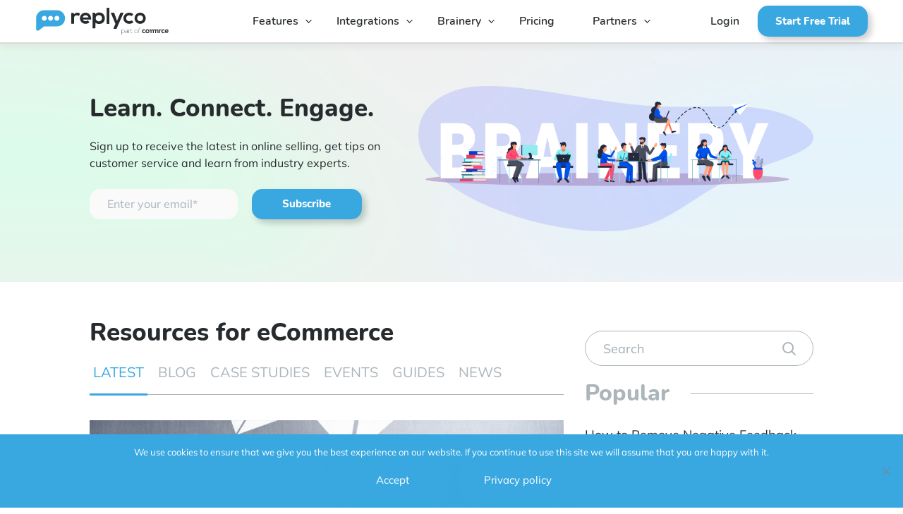

--- FILE ---
content_type: text/html; charset=UTF-8
request_url: https://replyco.com/brainery/page/7/
body_size: 14817
content:


<!DOCTYPE html>
<html lang="en">
<head>
	<meta charset="utf-8">
	<title>The Brainery | eCommerce &amp; Customer Support News | Replyco</title>

	<meta http-equiv="X-UA-Compatible" content="IE=edge">
	<meta name="viewport" content="width=device-width, initial-scale=1, maximum-scale=1">
	<meta name="theme-color" content="#000">

  <!-- Google Tag Manager -->
  <script>(function(w,d,s,l,i){w[l]=w[l]||[];w[l].push({'gtm.start':
    new Date().getTime(),event:'gtm.js'});var f=d.getElementsByTagName(s)[0],
  j=d.createElement(s),dl=l!='dataLayer'?'&l='+l:'';j.async=true;j.src=
  'https://www.googletagmanager.com/gtm.js?id='+i+dl;f.parentNode.insertBefore(j,f);
})(window,document,'script','dataLayer','GTM-TBPT9K9');</script>
<!-- End Google Tag Manager -->


<!-- Global site tag (gtag.js) - Google Analytics -->
<script async src="https://www.googletagmanager.com/gtag/js?id=UA-144981593-1"></script>
<script>
  window.dataLayer = window.dataLayer || [];
  function gtag(){dataLayer.push(arguments);}
  gtag('js', new Date());

  
</script>



<!-- Hotjar Tracking Code for https://replyco.com/ -->
<script>
  (function(h,o,t,j,a,r){
    h.hj=h.hj||function(){(h.hj.q=h.hj.q||[]).push(arguments)};
    h._hjSettings={hjid:1100627,hjsv:6};
    a=o.getElementsByTagName('head')[0];
    r=o.createElement('script');r.async=1;
    r.src=t+h._hjSettings.hjid+j+h._hjSettings.hjsv;
    a.appendChild(r);
  })(window,document,'https://static.hotjar.com/c/hotjar-','.js?sv=');
</script>

<script async src="https://cdn.linkmink.com/lm-js/2.2.0/lm.js"></script>



<script type="text/javascript">
  _linkedin_partner_id = "2317722";
  window._linkedin_data_partner_ids = window._linkedin_data_partner_ids || [];
  window._linkedin_data_partner_ids.push(_linkedin_partner_id);
</script><script type="text/javascript">
  (function(){var s = document.getElementsByTagName("script")[0];
    var b = document.createElement("script");
    b.type = "text/javascript";b.async = true;
    b.src = "https://snap.licdn.com/li.lms-analytics/insight.min.js";
    s.parentNode.insertBefore(b, s);})();
  </script>
  <noscript>
    <img height="1" width="1" style="display:none;" alt="" src="https://px.ads.linkedin.com/collect/?pid=2317722&fmt=gif" />
  </noscript>



  

 


 
 
 <meta name="facebook-domain-verification" content="dq8jxyogj7dhrzz2vgshrv43atb6ip" />

 
    <meta name='robots' content='index, follow, max-image-preview:large, max-snippet:-1, max-video-preview:-1' />

	<!-- This site is optimized with the Yoast SEO plugin v26.8 - https://yoast.com/product/yoast-seo-wordpress/ -->
	<meta name="description" content="Get the latest in eCommerce news, tips, how-to, workshops and help with customer service. Sign up today to get insights direct to your inbox." />
	<link rel="canonical" href="https://replyco.com/brainery/page/7/" />
	<link rel="prev" href="https://replyco.com/brainery/page/6/" />
	<link rel="next" href="https://replyco.com/brainery/page/8/" />
	<meta property="og:locale" content="en_US" />
	<meta property="og:type" content="website" />
	<meta property="og:title" content="The Brainery | eCommerce &amp; Customer Support News | Replyco" />
	<meta property="og:description" content="Get the latest in eCommerce news, tips, how-to, workshops and help with customer service. Sign up today to get insights direct to your inbox." />
	<meta property="og:url" content="https://replyco.com/brainery/" />
	<meta property="og:site_name" content="Replyco | Helpdesk Software for eCommerce" />
	<meta name="twitter:card" content="summary_large_image" />
	<script type="application/ld+json" class="yoast-schema-graph">{"@context":"https://schema.org","@graph":[{"@type":"CollectionPage","@id":"https://replyco.com/brainery/","url":"https://replyco.com/brainery/page/7/","name":"The Brainery | eCommerce & Customer Support News | Replyco","isPartOf":{"@id":"https://replyco.com/#website"},"primaryImageOfPage":{"@id":"https://replyco.com/brainery/page/7/#primaryimage"},"image":{"@id":"https://replyco.com/brainery/page/7/#primaryimage"},"thumbnailUrl":"https://replyco.com/wp-content/uploads/2021/07/6-Ways-to-Save-Time-Using-Email-Templates-4.jpg","description":"Get the latest in eCommerce news, tips, how-to, workshops and help with customer service. Sign up today to get insights direct to your inbox.","breadcrumb":{"@id":"https://replyco.com/brainery/page/7/#breadcrumb"},"inLanguage":"en"},{"@type":"ImageObject","inLanguage":"en","@id":"https://replyco.com/brainery/page/7/#primaryimage","url":"https://replyco.com/wp-content/uploads/2021/07/6-Ways-to-Save-Time-Using-Email-Templates-4.jpg","contentUrl":"https://replyco.com/wp-content/uploads/2021/07/6-Ways-to-Save-Time-Using-Email-Templates-4.jpg","width":1200,"height":800,"caption":"6 Ways to Save Time Using Email Templates - Replyco Helpdesk Software for eCommerce"},{"@type":"BreadcrumbList","@id":"https://replyco.com/brainery/page/7/#breadcrumb","itemListElement":[{"@type":"ListItem","position":1,"name":"Home","item":"https://replyco.com/"},{"@type":"ListItem","position":2,"name":"Brainery"}]},{"@type":"WebSite","@id":"https://replyco.com/#website","url":"https://replyco.com/","name":"Replyco | Helpdesk Software for eCommerce","description":"","potentialAction":[{"@type":"SearchAction","target":{"@type":"EntryPoint","urlTemplate":"https://replyco.com/?s={search_term_string}"},"query-input":{"@type":"PropertyValueSpecification","valueRequired":true,"valueName":"search_term_string"}}],"inLanguage":"en"}]}</script>
	<!-- / Yoast SEO plugin. -->


<link rel='dns-prefetch' href='//js.hs-scripts.com' />
<link rel='dns-prefetch' href='//code.jquery.com' />
<link rel="alternate" type="application/rss+xml" title="Replyco | Helpdesk Software for eCommerce &raquo; Brainery Feed" href="https://replyco.com/brainery/feed/" />
<style id='wp-img-auto-sizes-contain-inline-css' type='text/css'>
img:is([sizes=auto i],[sizes^="auto," i]){contain-intrinsic-size:3000px 1500px}
/*# sourceURL=wp-img-auto-sizes-contain-inline-css */
</style>
<style id='classic-theme-styles-inline-css' type='text/css'>
/*! This file is auto-generated */
.wp-block-button__link{color:#fff;background-color:#32373c;border-radius:9999px;box-shadow:none;text-decoration:none;padding:calc(.667em + 2px) calc(1.333em + 2px);font-size:1.125em}.wp-block-file__button{background:#32373c;color:#fff;text-decoration:none}
/*# sourceURL=/wp-includes/css/classic-themes.min.css */
</style>
<link rel='stylesheet' id='cookie-notice-front-css' href='https://replyco.com/wp-content/plugins/cookie-notice/css/front.min.css?ver=2.5.11' type='text/css' media='all' />
<link rel='stylesheet' id='wordpress-country-selector-css' href='https://replyco.com/wp-content/plugins/wordpress-country-selector/public/css/wordpress-country-selector-public.css?ver=1.6.7' type='text/css' media='all' />
<link rel='stylesheet' id='wordpress-country-selector-bootstrap-css' href='https://replyco.com/wp-content/plugins/wordpress-country-selector/public/css/bootstrap.min.css?ver=1.6.7' type='text/css' media='all' />
<link rel='stylesheet' id='wordpress-country-selector-mapglyphs-css' href='https://replyco.com/wp-content/plugins/wordpress-country-selector/public/css/mapglyphs.css?ver=1.6.7' type='text/css' media='all' />
<link rel='stylesheet' id='wordpress-country-selector-flag-icon-css' href='https://replyco.com/wp-content/plugins/wordpress-country-selector/public/css/flag-icon.min.css?ver=1.6.7' type='text/css' media='all' />
<link rel='stylesheet' id='wordpress-country-selector-custom-css' href='https://replyco.com/wp-content/plugins/wordpress-country-selector/public/css/wordpress-country-selector-custom.css?ver=1.6.7' type='text/css' media='all' />
<link rel='stylesheet' id='fonts-css' href='https://replyco.com/wp-content/themes/replyco/css/fonts-min3.css?ver=1.0' type='text/css' media='all' />
<link rel='stylesheet' id='main-css' href='https://replyco.com/wp-content/themes/replyco/css/main.min.css?ver=1.0' type='text/css' media='all' />
<link rel='stylesheet' id='custom-css' href='https://replyco.com/wp-content/themes/replyco/css/custom3.css?ver=1.0' type='text/css' media='all' />
<link rel='stylesheet' id='v1min-css' href='https://replyco.com/wp-content/themes/replyco/css/custom-v1-min2.css?ver=1.0' type='text/css' media='all' />
<link rel='stylesheet' id='pricing-v6-css' href='https://replyco.com/wp-content/themes/replyco/css/pricing-v-6-4.css?ver=1.0' type='text/css' media='all' />
<link rel='stylesheet' id='custom-v27-css' href='https://replyco.com/wp-content/themes/replyco/css/custom-v27.css?ver=1.0' type='text/css' media='all' />
<link rel='stylesheet' id='replyco-css' href='https://replyco.com/wp-content/themes/replyco/style.css?ver=6.9' type='text/css' media='all' />
<link rel="https://api.w.org/" href="https://replyco.com/wp-json/" />			<!-- DO NOT COPY THIS SNIPPET! Start of Page Analytics Tracking for HubSpot WordPress plugin v11.3.37-->
			<script class="hsq-set-content-id" data-content-id="listing-page">
				var _hsq = _hsq || [];
				_hsq.push(["setContentType", "listing-page"]);
			</script>
			<!-- DO NOT COPY THIS SNIPPET! End of Page Analytics Tracking for HubSpot WordPress plugin -->
			
		<script>
		(function(h,o,t,j,a,r){
			h.hj=h.hj||function(){(h.hj.q=h.hj.q||[]).push(arguments)};
			h._hjSettings={hjid:1100627,hjsv:5};
			a=o.getElementsByTagName('head')[0];
			r=o.createElement('script');r.async=1;
			r.src=t+h._hjSettings.hjid+j+h._hjSettings.hjsv;
			a.appendChild(r);
		})(window,document,'//static.hotjar.com/c/hotjar-','.js?sv=');
		</script>
		
<!-- Meta Pixel Code -->
<script type='text/javascript'>
!function(f,b,e,v,n,t,s){if(f.fbq)return;n=f.fbq=function(){n.callMethod?
n.callMethod.apply(n,arguments):n.queue.push(arguments)};if(!f._fbq)f._fbq=n;
n.push=n;n.loaded=!0;n.version='2.0';n.queue=[];t=b.createElement(e);t.async=!0;
t.src=v;s=b.getElementsByTagName(e)[0];s.parentNode.insertBefore(t,s)}(window,
document,'script','https://connect.facebook.net/en_US/fbevents.js');
</script>
<!-- End Meta Pixel Code -->
<script type='text/javascript'>var url = window.location.origin + '?ob=open-bridge';
            fbq('set', 'openbridge', '483752328961352', url);
fbq('init', '483752328961352', {}, {
    "agent": "wordpress-6.9-4.1.5"
})</script><script type='text/javascript'>
    fbq('track', 'PageView', []);
  </script><link rel="icon" href="https://replyco.com/wp-content/uploads/2019/08/cropped-Favicon_1-32x32.png" sizes="32x32" />
<link rel="icon" href="https://replyco.com/wp-content/uploads/2019/08/cropped-Favicon_1-192x192.png" sizes="192x192" />
<link rel="apple-touch-icon" href="https://replyco.com/wp-content/uploads/2019/08/cropped-Favicon_1-180x180.png" />
<meta name="msapplication-TileImage" content="https://replyco.com/wp-content/uploads/2019/08/cropped-Favicon_1-270x270.png" />
		<style type="text/css" id="wp-custom-css">
			#cn-notice-text {
	color: white;
}
.cn-button.bootstrap {
	background-color: white!important;
	background-image: none!important;
	color: #333 !important;
	border-radius: 50px!important;
}
.cn-button.bootstrap:hover {
	background-color: #f3f3f3!important;
}
.career-main-title {
	max-width: 70%;
}

.iframe-container{
  position: relative;
  width: 100%;
  padding-bottom: 56.25%; 
  height: 0;
}
.iframe-container iframe{
  position: absolute;
  top:0;
  left: 0;
  width: 100%;
  height: 100%;
}		</style>
		  <style id='global-styles-inline-css' type='text/css'>
:root{--wp--preset--aspect-ratio--square: 1;--wp--preset--aspect-ratio--4-3: 4/3;--wp--preset--aspect-ratio--3-4: 3/4;--wp--preset--aspect-ratio--3-2: 3/2;--wp--preset--aspect-ratio--2-3: 2/3;--wp--preset--aspect-ratio--16-9: 16/9;--wp--preset--aspect-ratio--9-16: 9/16;--wp--preset--color--black: #000000;--wp--preset--color--cyan-bluish-gray: #abb8c3;--wp--preset--color--white: #ffffff;--wp--preset--color--pale-pink: #f78da7;--wp--preset--color--vivid-red: #cf2e2e;--wp--preset--color--luminous-vivid-orange: #ff6900;--wp--preset--color--luminous-vivid-amber: #fcb900;--wp--preset--color--light-green-cyan: #7bdcb5;--wp--preset--color--vivid-green-cyan: #00d084;--wp--preset--color--pale-cyan-blue: #8ed1fc;--wp--preset--color--vivid-cyan-blue: #0693e3;--wp--preset--color--vivid-purple: #9b51e0;--wp--preset--gradient--vivid-cyan-blue-to-vivid-purple: linear-gradient(135deg,rgb(6,147,227) 0%,rgb(155,81,224) 100%);--wp--preset--gradient--light-green-cyan-to-vivid-green-cyan: linear-gradient(135deg,rgb(122,220,180) 0%,rgb(0,208,130) 100%);--wp--preset--gradient--luminous-vivid-amber-to-luminous-vivid-orange: linear-gradient(135deg,rgb(252,185,0) 0%,rgb(255,105,0) 100%);--wp--preset--gradient--luminous-vivid-orange-to-vivid-red: linear-gradient(135deg,rgb(255,105,0) 0%,rgb(207,46,46) 100%);--wp--preset--gradient--very-light-gray-to-cyan-bluish-gray: linear-gradient(135deg,rgb(238,238,238) 0%,rgb(169,184,195) 100%);--wp--preset--gradient--cool-to-warm-spectrum: linear-gradient(135deg,rgb(74,234,220) 0%,rgb(151,120,209) 20%,rgb(207,42,186) 40%,rgb(238,44,130) 60%,rgb(251,105,98) 80%,rgb(254,248,76) 100%);--wp--preset--gradient--blush-light-purple: linear-gradient(135deg,rgb(255,206,236) 0%,rgb(152,150,240) 100%);--wp--preset--gradient--blush-bordeaux: linear-gradient(135deg,rgb(254,205,165) 0%,rgb(254,45,45) 50%,rgb(107,0,62) 100%);--wp--preset--gradient--luminous-dusk: linear-gradient(135deg,rgb(255,203,112) 0%,rgb(199,81,192) 50%,rgb(65,88,208) 100%);--wp--preset--gradient--pale-ocean: linear-gradient(135deg,rgb(255,245,203) 0%,rgb(182,227,212) 50%,rgb(51,167,181) 100%);--wp--preset--gradient--electric-grass: linear-gradient(135deg,rgb(202,248,128) 0%,rgb(113,206,126) 100%);--wp--preset--gradient--midnight: linear-gradient(135deg,rgb(2,3,129) 0%,rgb(40,116,252) 100%);--wp--preset--font-size--small: 13px;--wp--preset--font-size--medium: 20px;--wp--preset--font-size--large: 36px;--wp--preset--font-size--x-large: 42px;--wp--preset--spacing--20: 0.44rem;--wp--preset--spacing--30: 0.67rem;--wp--preset--spacing--40: 1rem;--wp--preset--spacing--50: 1.5rem;--wp--preset--spacing--60: 2.25rem;--wp--preset--spacing--70: 3.38rem;--wp--preset--spacing--80: 5.06rem;--wp--preset--shadow--natural: 6px 6px 9px rgba(0, 0, 0, 0.2);--wp--preset--shadow--deep: 12px 12px 50px rgba(0, 0, 0, 0.4);--wp--preset--shadow--sharp: 6px 6px 0px rgba(0, 0, 0, 0.2);--wp--preset--shadow--outlined: 6px 6px 0px -3px rgb(255, 255, 255), 6px 6px rgb(0, 0, 0);--wp--preset--shadow--crisp: 6px 6px 0px rgb(0, 0, 0);}:where(.is-layout-flex){gap: 0.5em;}:where(.is-layout-grid){gap: 0.5em;}body .is-layout-flex{display: flex;}.is-layout-flex{flex-wrap: wrap;align-items: center;}.is-layout-flex > :is(*, div){margin: 0;}body .is-layout-grid{display: grid;}.is-layout-grid > :is(*, div){margin: 0;}:where(.wp-block-columns.is-layout-flex){gap: 2em;}:where(.wp-block-columns.is-layout-grid){gap: 2em;}:where(.wp-block-post-template.is-layout-flex){gap: 1.25em;}:where(.wp-block-post-template.is-layout-grid){gap: 1.25em;}.has-black-color{color: var(--wp--preset--color--black) !important;}.has-cyan-bluish-gray-color{color: var(--wp--preset--color--cyan-bluish-gray) !important;}.has-white-color{color: var(--wp--preset--color--white) !important;}.has-pale-pink-color{color: var(--wp--preset--color--pale-pink) !important;}.has-vivid-red-color{color: var(--wp--preset--color--vivid-red) !important;}.has-luminous-vivid-orange-color{color: var(--wp--preset--color--luminous-vivid-orange) !important;}.has-luminous-vivid-amber-color{color: var(--wp--preset--color--luminous-vivid-amber) !important;}.has-light-green-cyan-color{color: var(--wp--preset--color--light-green-cyan) !important;}.has-vivid-green-cyan-color{color: var(--wp--preset--color--vivid-green-cyan) !important;}.has-pale-cyan-blue-color{color: var(--wp--preset--color--pale-cyan-blue) !important;}.has-vivid-cyan-blue-color{color: var(--wp--preset--color--vivid-cyan-blue) !important;}.has-vivid-purple-color{color: var(--wp--preset--color--vivid-purple) !important;}.has-black-background-color{background-color: var(--wp--preset--color--black) !important;}.has-cyan-bluish-gray-background-color{background-color: var(--wp--preset--color--cyan-bluish-gray) !important;}.has-white-background-color{background-color: var(--wp--preset--color--white) !important;}.has-pale-pink-background-color{background-color: var(--wp--preset--color--pale-pink) !important;}.has-vivid-red-background-color{background-color: var(--wp--preset--color--vivid-red) !important;}.has-luminous-vivid-orange-background-color{background-color: var(--wp--preset--color--luminous-vivid-orange) !important;}.has-luminous-vivid-amber-background-color{background-color: var(--wp--preset--color--luminous-vivid-amber) !important;}.has-light-green-cyan-background-color{background-color: var(--wp--preset--color--light-green-cyan) !important;}.has-vivid-green-cyan-background-color{background-color: var(--wp--preset--color--vivid-green-cyan) !important;}.has-pale-cyan-blue-background-color{background-color: var(--wp--preset--color--pale-cyan-blue) !important;}.has-vivid-cyan-blue-background-color{background-color: var(--wp--preset--color--vivid-cyan-blue) !important;}.has-vivid-purple-background-color{background-color: var(--wp--preset--color--vivid-purple) !important;}.has-black-border-color{border-color: var(--wp--preset--color--black) !important;}.has-cyan-bluish-gray-border-color{border-color: var(--wp--preset--color--cyan-bluish-gray) !important;}.has-white-border-color{border-color: var(--wp--preset--color--white) !important;}.has-pale-pink-border-color{border-color: var(--wp--preset--color--pale-pink) !important;}.has-vivid-red-border-color{border-color: var(--wp--preset--color--vivid-red) !important;}.has-luminous-vivid-orange-border-color{border-color: var(--wp--preset--color--luminous-vivid-orange) !important;}.has-luminous-vivid-amber-border-color{border-color: var(--wp--preset--color--luminous-vivid-amber) !important;}.has-light-green-cyan-border-color{border-color: var(--wp--preset--color--light-green-cyan) !important;}.has-vivid-green-cyan-border-color{border-color: var(--wp--preset--color--vivid-green-cyan) !important;}.has-pale-cyan-blue-border-color{border-color: var(--wp--preset--color--pale-cyan-blue) !important;}.has-vivid-cyan-blue-border-color{border-color: var(--wp--preset--color--vivid-cyan-blue) !important;}.has-vivid-purple-border-color{border-color: var(--wp--preset--color--vivid-purple) !important;}.has-vivid-cyan-blue-to-vivid-purple-gradient-background{background: var(--wp--preset--gradient--vivid-cyan-blue-to-vivid-purple) !important;}.has-light-green-cyan-to-vivid-green-cyan-gradient-background{background: var(--wp--preset--gradient--light-green-cyan-to-vivid-green-cyan) !important;}.has-luminous-vivid-amber-to-luminous-vivid-orange-gradient-background{background: var(--wp--preset--gradient--luminous-vivid-amber-to-luminous-vivid-orange) !important;}.has-luminous-vivid-orange-to-vivid-red-gradient-background{background: var(--wp--preset--gradient--luminous-vivid-orange-to-vivid-red) !important;}.has-very-light-gray-to-cyan-bluish-gray-gradient-background{background: var(--wp--preset--gradient--very-light-gray-to-cyan-bluish-gray) !important;}.has-cool-to-warm-spectrum-gradient-background{background: var(--wp--preset--gradient--cool-to-warm-spectrum) !important;}.has-blush-light-purple-gradient-background{background: var(--wp--preset--gradient--blush-light-purple) !important;}.has-blush-bordeaux-gradient-background{background: var(--wp--preset--gradient--blush-bordeaux) !important;}.has-luminous-dusk-gradient-background{background: var(--wp--preset--gradient--luminous-dusk) !important;}.has-pale-ocean-gradient-background{background: var(--wp--preset--gradient--pale-ocean) !important;}.has-electric-grass-gradient-background{background: var(--wp--preset--gradient--electric-grass) !important;}.has-midnight-gradient-background{background: var(--wp--preset--gradient--midnight) !important;}.has-small-font-size{font-size: var(--wp--preset--font-size--small) !important;}.has-medium-font-size{font-size: var(--wp--preset--font-size--medium) !important;}.has-large-font-size{font-size: var(--wp--preset--font-size--large) !important;}.has-x-large-font-size{font-size: var(--wp--preset--font-size--x-large) !important;}
/*# sourceURL=global-styles-inline-css */
</style>
</head>

  <body class="archive paged post-type-archive post-type-archive-brainery paged-7 post-type-paged-7 wp-theme-replyco cookies-not-set ">

    <!-- Google Tag Manager (noscript) -->
    <noscript><iframe src="https://www.googletagmanager.com/ns.html?id=GTM-TBPT9K9"
      height="0" width="0" style="display:none;visibility:hidden"></iframe></noscript>
      <!-- End Google Tag Manager (noscript) -->

      <script>

        function getCookie(cname) {
          var name = cname + "=";
          var decodedCookie = decodeURIComponent(document.cookie);
          var ca = decodedCookie.split(';');
          for(var i = 0; i <ca.length; i++) {
            var c = ca[i];
            while (c.charAt(0) == ' ') {
              c = c.substring(1);
            }
            if (c.indexOf(name) == 0) {
              return c.substring(name.length, c.length);
            }
          }
          return "";
        }

        var query = window.location.search;
        var expDate = new Date();
        expDate.setHours(expDate.getHours() + 48);
        if(query && query.indexOf('utm_campaign') > -1) {
         document.cookie = `tracking_code=${query}; path=/; domain=.replyco.com; expires=${expDate}`;
       }


       var expDate2 = new Date();
       expDate2.setHours(expDate.getHours() + 99999);
       if(query && query.indexOf('lmref') > -1) {
         document.cookie = `lmref_code=${query}; path=/; domain=.replyco.com; expires=${expDate2}`;
       }
     </script>


     
    <style>


      
    </style>


     <main class="wrapper">

      <header class="menu-header">



       <div class="container-fluid new_header_container_fluid">
         <div class="wrap_header_content">
            <div class="content conten_burger_v1">
              <div id="burger">
                <i></i>
              </div>
            </div>
            <nav class="home_v1_nav">

                             <div class="wrap_logo_link"><a class="logo-link" href="https://replyco.com"></a></div>
               <div class="header_v1 desktop_header_v1">							
                 <ul id="menu-header-menu" class="nav_list_v1"><li class="menu-item menu-item-type-post_type menu-item-object-page menu-item-has-children header-list-item"><a href="https://replyco.com/features/" class="header-main-link">Features</a>
<ul class="sub-menu">
	<li class="menu-item menu-item-type-post_type menu-item-object-page sub-menu-li"><a href="https://replyco.com/helpdesk-consolidate-customer-order-data/" class="sub-menu-link">Centralized eCommerce</a></li>
	<li class="menu-item menu-item-type-post_type menu-item-object-page sub-menu-li"><a href="https://replyco.com/automated-email-customer-support/" class="sub-menu-link">Email Automation</a></li>
	<li class="menu-item menu-item-type-post_type menu-item-object-page sub-menu-li"><a href="https://replyco.com/realtime-instant-messaging-ecommerce/" class="sub-menu-link">Chat &#038; Instant Messaging</a></li>
	<li class="menu-item menu-item-type-post_type menu-item-object-page sub-menu-li"><a href="https://replyco.com/helpdesk-team-collaboration/" class="sub-menu-link">Team Collaboration</a></li>
	<li class="menu-item menu-item-type-post_type menu-item-object-page sub-menu-li"><a href="https://replyco.com/customer-support-performance-reporting-ecommerce/" class="sub-menu-link">Performance Reporting</a></li>
	<li class="ai_nav_item menu-item menu-item-type-post_type menu-item-object-page sub-menu-li"><a href="https://replyco.com/artificial-intelligence/" class="sub-menu-link">Artificial Intelligence</a></li>
</ul>
</li>
<li class="integration-item_menu menu-item menu-item-type-post_type menu-item-object-page menu-item-has-children header-list-item"><a href="https://replyco.com/integrations/" class="header-main-link">Integrations</a>
<ul class="sub-menu">
	<li class="menu-item menu-item-type-post_type menu-item-object-page sub-menu-li"><a href="https://replyco.com/integrations/" class="sub-menu-link">All Integrations</a></li>
	<li class="menu-item menu-item-type-post_type menu-item-object-page sub-menu-li"><a href="https://replyco.com/ebay-messaging-ebay-returns/" class="sub-menu-link">eBay</a></li>
	<li class="menu-item menu-item-type-post_type menu-item-object-page sub-menu-li"><a href="https://replyco.com/amazon-buyer-seller-messaging/" class="sub-menu-link">Amazon</a></li>
	<li class="menu-item menu-item-type-post_type menu-item-object-page sub-menu-li"><a href="https://replyco.com/etsy-buyer-seller-messaging/" class="sub-menu-link">Etsy</a></li>
	<li class="menu-item menu-item-type-post_type menu-item-object-page sub-menu-li"><a href="https://replyco.com/helpdesk-shopify-merchants/" class="sub-menu-link">Shopify</a></li>
	<li class="menu-item menu-item-type-post_type menu-item-object-page sub-menu-li"><a href="https://replyco.com/integration-woocommerce/" class="sub-menu-link">WooCommerce</a></li>
	<li class="menu-item menu-item-type-post_type menu-item-object-page sub-menu-li"><a href="https://replyco.com/chat/" class="sub-menu-link">Live Chat</a></li>
	<li class="menu-item menu-item-type-post_type menu-item-object-page sub-menu-li"><a href="https://replyco.com/centralized-customer-messaging-for-facebook/" class="sub-menu-link">Facebook</a></li>
	<li class="menu-item menu-item-type-post_type menu-item-object-page sub-menu-li"><a href="https://replyco.com/linnworks-helpdesk/" class="sub-menu-link">Linnworks</a></li>
</ul>
</li>
<li class="brainery-item_menu menu-item menu-item-type-custom menu-item-object-custom menu-item-has-children header-list-item"><a href="/brainery" class="header-main-link">Brainery</a>
<ul class="sub-menu">
	<li class="menu-item menu-item-type-post_type menu-item-object-page sub-menu-li"><a href="https://replyco.com/faq/" class="sub-menu-link">FAQ</a></li>
	<li class="menu-item menu-item-type-custom menu-item-object-custom sub-menu-li"><a href="https://docs.replyco.com" class="sub-menu-link">Help Docs</a></li>
	<li class="menu-item menu-item-type-taxonomy menu-item-object-brainery-topics sub-menu-li"><a href="https://replyco.com/brainery-topics/case-studies/" class="sub-menu-link">Success Stories</a></li>
	<li class="menu-item menu-item-type-taxonomy menu-item-object-brainery-topics sub-menu-li"><a href="https://replyco.com/brainery-topics/blog/" class="sub-menu-link">Blog</a></li>
	<li class="menu-item menu-item-type-taxonomy menu-item-object-brainery-topics sub-menu-li"><a href="https://replyco.com/brainery-topics/customer-service-guides/" class="sub-menu-link">Guides</a></li>
	<li class="menu-item menu-item-type-taxonomy menu-item-object-brainery-topics sub-menu-li"><a href="https://replyco.com/brainery-topics/news/" class="sub-menu-link">News</a></li>
	<li class="menu-item menu-item-type-taxonomy menu-item-object-brainery-topics sub-menu-li"><a href="https://replyco.com/brainery-topics/events/" class="sub-menu-link">Events</a></li>
</ul>
</li>
<li class="menu-item menu-item-type-post_type menu-item-object-page header-list-item"><a href="https://replyco.com/pricing/" class="header-main-link">Pricing</a></li>
<li class="menu-item menu-item-type-custom menu-item-object-custom menu-item-has-children header-list-item"><a class="header-main-link">Partners</a>
<ul class="sub-menu">
	<li class="menu-item menu-item-type-custom menu-item-object-custom sub-menu-li"><a href="/ecommerce-partners" class="sub-menu-link">Partners</a></li>
</ul>
</li>
</ul>

              </div>

              <div class="header_v1 mobile_header_v1">                          
               <ul id="menu-header-menu-1" class="nav_list_v1"><li class="menu-item menu-item-type-post_type menu-item-object-page menu-item-has-children header-list-item"><a href="https://replyco.com/features/" class="header-main-link">Features</a>
<ul class="sub-menu">
	<li class="menu-item menu-item-type-post_type menu-item-object-page sub-menu-li"><a href="https://replyco.com/helpdesk-consolidate-customer-order-data/" class="sub-menu-link">Centralized eCommerce</a></li>
	<li class="menu-item menu-item-type-post_type menu-item-object-page sub-menu-li"><a href="https://replyco.com/automated-email-customer-support/" class="sub-menu-link">Email Automation</a></li>
	<li class="menu-item menu-item-type-post_type menu-item-object-page sub-menu-li"><a href="https://replyco.com/realtime-instant-messaging-ecommerce/" class="sub-menu-link">Chat &#038; Instant Messaging</a></li>
	<li class="menu-item menu-item-type-post_type menu-item-object-page sub-menu-li"><a href="https://replyco.com/helpdesk-team-collaboration/" class="sub-menu-link">Team Collaboration</a></li>
	<li class="menu-item menu-item-type-post_type menu-item-object-page sub-menu-li"><a href="https://replyco.com/customer-support-performance-reporting-ecommerce/" class="sub-menu-link">Performance Reporting</a></li>
	<li class="ai_nav_item menu-item menu-item-type-post_type menu-item-object-page sub-menu-li"><a href="https://replyco.com/artificial-intelligence/" class="sub-menu-link">Artificial Intelligence</a></li>
</ul>
</li>
<li class="integration-item_menu menu-item menu-item-type-post_type menu-item-object-page menu-item-has-children header-list-item"><a href="https://replyco.com/integrations/" class="header-main-link">Integrations</a>
<ul class="sub-menu">
	<li class="menu-item menu-item-type-post_type menu-item-object-page sub-menu-li"><a href="https://replyco.com/integrations/" class="sub-menu-link">All Integrations</a></li>
	<li class="menu-item menu-item-type-post_type menu-item-object-page sub-menu-li"><a href="https://replyco.com/ebay-messaging-ebay-returns/" class="sub-menu-link">eBay</a></li>
	<li class="menu-item menu-item-type-post_type menu-item-object-page sub-menu-li"><a href="https://replyco.com/amazon-buyer-seller-messaging/" class="sub-menu-link">Amazon</a></li>
	<li class="menu-item menu-item-type-post_type menu-item-object-page sub-menu-li"><a href="https://replyco.com/etsy-buyer-seller-messaging/" class="sub-menu-link">Etsy</a></li>
	<li class="menu-item menu-item-type-post_type menu-item-object-page sub-menu-li"><a href="https://replyco.com/helpdesk-shopify-merchants/" class="sub-menu-link">Shopify</a></li>
	<li class="menu-item menu-item-type-post_type menu-item-object-page sub-menu-li"><a href="https://replyco.com/integration-woocommerce/" class="sub-menu-link">WooCommerce</a></li>
	<li class="menu-item menu-item-type-post_type menu-item-object-page sub-menu-li"><a href="https://replyco.com/chat/" class="sub-menu-link">Live Chat</a></li>
	<li class="menu-item menu-item-type-post_type menu-item-object-page sub-menu-li"><a href="https://replyco.com/centralized-customer-messaging-for-facebook/" class="sub-menu-link">Facebook</a></li>
	<li class="menu-item menu-item-type-post_type menu-item-object-page sub-menu-li"><a href="https://replyco.com/linnworks-helpdesk/" class="sub-menu-link">Linnworks</a></li>
</ul>
</li>
<li class="brainery-item_menu menu-item menu-item-type-custom menu-item-object-custom menu-item-has-children header-list-item"><a href="/brainery" class="header-main-link">Brainery</a>
<ul class="sub-menu">
	<li class="menu-item menu-item-type-post_type menu-item-object-page sub-menu-li"><a href="https://replyco.com/faq/" class="sub-menu-link">FAQ</a></li>
	<li class="menu-item menu-item-type-custom menu-item-object-custom sub-menu-li"><a href="https://docs.replyco.com" class="sub-menu-link">Help Docs</a></li>
	<li class="menu-item menu-item-type-taxonomy menu-item-object-brainery-topics sub-menu-li"><a href="https://replyco.com/brainery-topics/case-studies/" class="sub-menu-link">Success Stories</a></li>
	<li class="menu-item menu-item-type-taxonomy menu-item-object-brainery-topics sub-menu-li"><a href="https://replyco.com/brainery-topics/blog/" class="sub-menu-link">Blog</a></li>
	<li class="menu-item menu-item-type-taxonomy menu-item-object-brainery-topics sub-menu-li"><a href="https://replyco.com/brainery-topics/customer-service-guides/" class="sub-menu-link">Guides</a></li>
	<li class="menu-item menu-item-type-taxonomy menu-item-object-brainery-topics sub-menu-li"><a href="https://replyco.com/brainery-topics/news/" class="sub-menu-link">News</a></li>
	<li class="menu-item menu-item-type-taxonomy menu-item-object-brainery-topics sub-menu-li"><a href="https://replyco.com/brainery-topics/events/" class="sub-menu-link">Events</a></li>
</ul>
</li>
<li class="menu-item menu-item-type-post_type menu-item-object-page header-list-item"><a href="https://replyco.com/pricing/" class="header-main-link">Pricing</a></li>
<li class="menu-item menu-item-type-custom menu-item-object-custom menu-item-has-children header-list-item"><a class="header-main-link">Partners</a>
<ul class="sub-menu">
	<li class="menu-item menu-item-type-custom menu-item-object-custom sub-menu-li"><a href="/ecommerce-partners" class="sub-menu-link">Partners</a></li>
</ul>
</li>
</ul>                              <div class="mobile_button_v1">
                 <a href="https://app.replyco.com/signup" class="button_v1" id="top_free_button"><span>Start Free Trial</span></a>
                                  <ul><li class="header-list-item"><a href="https://app.replyco.com/signin" class="header-main-link">Login</a></li></ul>
                                </div>
             
           </div>

           <div class="wrap_right_navigation_v1">
                         <ul><li class="header-list-item"><a href="https://app.replyco.com/signin" class="header-main-link">Login</a></li></ul>
                                     
             <a href="https://app.replyco.com/signup" class="button_v1 desktop_button_v1" id="top_free_button"><span>Start Free Trial</span></a>
                    </div>
         

     </nav>
 </div>
</div>







</header>



<section class="about_us_new_content_v1 content_v1">
	<div class="container-fluid">
		<div class="row justify-content-center">
			<div class="row col-12 col-sm-10 col-lg-10 col-xl-10 justify-content-center align-items-center">
				<div class="col-12 col-sm-12 col-xl-5">
					<div class="text_brainery_archive_first_section_v1">
						<h1>Learn. Connect. Engage.</h1>
<p>Sign up to receive the latest in online selling, get tips on customer service and learn from industry experts.</p>
					</div>
					<div class="form_brainery_archive_first_section">
                   	<!--[if lte IE 8]>
							<script charset="utf-8" type="text/javascript" src="//js.hsforms.net/forms/v2-legacy.js"></script>
						<![endif]-->
						<script charset="utf-8" type="text/javascript" src="//js.hsforms.net/forms/v2.js"></script>
						<script>
							hbspt.forms.create({
								portalId: "4648066",
								formId: "ae149a87-ee91-4058-8eda-37cb1a32d1c9"
							});
						</script>
					</div>
				</div>
				<div class="col-12 col-sm-12 col-xl-7 img_brainery_archive_first_section">
										<img src="https://replyco.com/wp-content/uploads/2021/12/brainery_main1.png" alt="Brainery" />
				</div>       
			</div>
		</div>
	</div>
</section>


<section class="brainery_archive_main_section content_v1">
	<div class="container-fluid">
		<div class="row justify-content-center">
			<div class="row col-12 col-sm-10 col-xl-10">
				<div class="col-12 col-sm-12 col-xl-8 brainery_left_block">
					<h2 class="brainery_all_posts_title_v1">Resources for eCommerce</h2>
					<ul class="brainery_tabs">
						<li class="cat-item current-cat"><a href="/brainery">Latest</a></li>
						<li class="cat-item"><a href="https://replyco.com/brainery-topics/blog/">Blog</a></li><li class="cat-item"><a href="https://replyco.com/brainery-topics/case-studies/">Case Studies</a></li><li class="cat-item"><a href="https://replyco.com/brainery-topics/events/">Events</a></li><li class="cat-item"><a href="https://replyco.com/brainery-topics/customer-service-guides/">Guides</a></li><li class="cat-item"><a href="https://replyco.com/brainery-topics/news/">News</a></li>					</ul>
					<div class="wrap_brainery_posts">
						
																								                        
							<div class="brainery_testimonial_item">
								<div class="brainery_testimonial_item_thumb"><a href="https://replyco.com/brainery/save-time-using-email-templates/">
                                                                <img width="1024" height="683" src="https://replyco.com/wp-content/uploads/2021/07/6-Ways-to-Save-Time-Using-Email-Templates-4-1024x683.jpg" class="attachment-large size-large wp-post-image" alt="6 Ways to Save Time Using Email Templates - Replyco Helpdesk Software for eCommerce" decoding="async" fetchpriority="high" />                                                                </a></div>
								<div class="brainery_testimonial_item_info">
									<div class="brainery_taxonomy_name">
										<a href='https://replyco.com/brainery-topics/blog/'>Blog</a>	
									</div>
									<h4 class="brainery_testimonial_item_title"><a href="https://replyco.com/brainery/save-time-using-email-templates/">6 Specific Ways to Save Time Using Email Templates</a></h4>
									<div class="brainery_testimonial_item_desc"><p>Email templates can help you save time on a variety of communication tasks. Here are 6 ways to use this tool to its fullest potential.</p>
</div>
									<div class="brainery_testimonial_item_date_tags">
										<span>July 15, 2021 - </span>
										<span><a href='https://replyco.com/brainery-tags/customer-service/'>customer service</a><a href='https://replyco.com/brainery-tags/ecommerce/'>ecommerce</a><a href='https://replyco.com/brainery-tags/email-templates/'>email templates</a></span>
									</div>

								</div>
							</div>
												                        
							<div class="brainery_testimonial_item">
								<div class="brainery_testimonial_item_thumb"><a href="https://replyco.com/brainery/working-capital-loans-vs-cash-advance/">
                                                                <img width="768" height="512" src="https://replyco.com/wp-content/uploads/2021/07/Working-Capital-Loans-vs.-Cash-Advance_Sellers-Funding-Guest-Post-2-768x512.jpg" class="attachment-medium_large size-medium_large wp-post-image" alt="Working Capital Loans vs. Cash Advance - Sellers Funding Guest Post - Replyco Helpdesk Software for eCommerce" decoding="async" />                                                                </a></div>
								<div class="brainery_testimonial_item_info">
									<div class="brainery_taxonomy_name">
										<a href='https://replyco.com/brainery-topics/blog/'>Blog</a>	
									</div>
									<h4 class="brainery_testimonial_item_title"><a href="https://replyco.com/brainery/working-capital-loans-vs-cash-advance/">Working Capital Loans vs. Cash Advance: Choosing the Right Funding for Your eCommerce Business</a></h4>
									<div class="brainery_testimonial_item_desc"><p>In eCommerce, expenses fiercely compete for your capital. Often you’ll need funding like working capital loans or cash advances. Which is right for you? </p>
</div>
									<div class="brainery_testimonial_item_date_tags">
										<span>July 7, 2021 - </span>
										<span><a href='https://replyco.com/brainery-tags/cash-advances/'>cash advances</a><a href='https://replyco.com/brainery-tags/ecommerce/'>ecommerce</a><a href='https://replyco.com/brainery-tags/working-capital-loans/'>working capital loans</a></span>
									</div>

								</div>
							</div>
												                        
							<div class="brainery_testimonial_item">
								<div class="brainery_testimonial_item_thumb"><a href="https://replyco.com/brainery/how-convenience-improves-the-customer-journey/">
                                                                <img width="768" height="512" src="https://replyco.com/wp-content/uploads/2021/07/Linnworks_How-Convenience-Improves-the-Customer-Journey-768x512.jpg" class="attachment-medium_large size-medium_large wp-post-image" alt="How Convenience Improves the Customer Journey - Guest Post from Linnworks - Replyco Helpdesk Software for eCommerce" decoding="async" />                                                                </a></div>
								<div class="brainery_testimonial_item_info">
									<div class="brainery_taxonomy_name">
										<a href='https://replyco.com/brainery-topics/blog/'>Blog</a>	
									</div>
									<h4 class="brainery_testimonial_item_title"><a href="https://replyco.com/brainery/how-convenience-improves-the-customer-journey/">How Convenience Improves the Customer Journey </a></h4>
									<div class="brainery_testimonial_item_desc"><p>Guest post from the commerce control experts at Linnworks on how to enhance every facet of the customer journey through ease and convenience.</p>
</div>
									<div class="brainery_testimonial_item_date_tags">
										<span>July 6, 2021 - </span>
										<span><a href='https://replyco.com/brainery-tags/customer-experience/'>customer experience</a><a href='https://replyco.com/brainery-tags/customer-journey/'>customer journey</a><a href='https://replyco.com/brainery-tags/ecommerce/'>ecommerce</a></span>
									</div>

								</div>
							</div>
												                        
							<div class="brainery_testimonial_item">
								<div class="brainery_testimonial_item_thumb"><a href="https://replyco.com/brainery/how-fantastic-sports-store-reduced-response-times/">
                                                                <img width="768" height="512" src="https://replyco.com/wp-content/uploads/2021/06/Fantastic-Sports-Store-Main-6-768x512.jpg" class="attachment-medium_large size-medium_large wp-post-image" alt="How Fantastic Sports Store Reduced Response Times by 83% - Replyco Helpdesk Software for eCommerce" decoding="async" loading="lazy" />                                                                </a></div>
								<div class="brainery_testimonial_item_info">
									<div class="brainery_taxonomy_name">
										<a href='https://replyco.com/brainery-topics/case-studies/'>Case Studies</a>	
									</div>
									<h4 class="brainery_testimonial_item_title"><a href="https://replyco.com/brainery/how-fantastic-sports-store-reduced-response-times/">How Fantastic Sports Store Reduced Response Times by 83% &#038; Improved Customer Feedback</a></h4>
									<div class="brainery_testimonial_item_desc"><p>Discover how Fantastic Sports Store founder Ira Cohen reduced response times and improved customer feedback while spending more time with his family.</p>
</div>
									<div class="brainery_testimonial_item_date_tags">
										<span>June 30, 2021 - </span>
										<span><a href='https://replyco.com/brainery-tags/customer-messaging/'>customer messaging</a><a href='https://replyco.com/brainery-tags/customer-support/'>customer support</a><a href='https://replyco.com/brainery-tags/ecommerce/'>ecommerce</a></span>
									</div>

								</div>
							</div>
												                        
							<div class="brainery_testimonial_item">
								<div class="brainery_testimonial_item_thumb"><a href="https://replyco.com/brainery/how-to-boost-customer-experience/">
                                                                <img width="768" height="512" src="https://replyco.com/wp-content/uploads/2021/06/eCommerce-Stock-28-768x512.jpeg" class="attachment-medium_large size-medium_large wp-post-image" alt="" decoding="async" loading="lazy" />                                                                </a></div>
								<div class="brainery_testimonial_item_info">
									<div class="brainery_taxonomy_name">
										<a href='https://replyco.com/brainery-topics/blog/'>Blog</a>	
									</div>
									<h4 class="brainery_testimonial_item_title"><a href="https://replyco.com/brainery/how-to-boost-customer-experience/">11 Small Changes for a Big Boost to Your Customer Experience</a></h4>
									<div class="brainery_testimonial_item_desc"><p>Want to increase eCommerce sales? Start by improving your customer experience. Here&#8217;s a guest post from Chattermill&#8217;s Lisa Xu on what steps to follow.</p>
</div>
									<div class="brainery_testimonial_item_date_tags">
										<span>June 23, 2021 - </span>
										<span><a href='https://replyco.com/brainery-tags/customer-experience/'>customer experience</a><a href='https://replyco.com/brainery-tags/ecommerce/'>ecommerce</a><a href='https://replyco.com/brainery-tags/how-to/'>how-to</a></span>
									</div>

								</div>
							</div>
						                        
                                                <div class="pagination brainery_pagination">
							<div class='wp-pagenavi'>
<a class="prev" href="https://replyco.com/brainery/page/6/">« Prev</a> <a class="first" href="https://replyco.com/brainery/">« To the beginning</a> <span class="extend">…</span> <a href="https://replyco.com/brainery/page/3/">3</a> <a href="https://replyco.com/brainery/page/4/">4</a> <a href="https://replyco.com/brainery/page/5/">5</a> <a href="https://replyco.com/brainery/page/6/">6</a> <span class="current">7</span> <a href="https://replyco.com/brainery/page/8/">8</a> <a href="https://replyco.com/brainery/page/9/">9</a> <a href="https://replyco.com/brainery/page/10/">10</a> <a href="https://replyco.com/brainery/page/11/">11</a> <a href="https://replyco.com/brainery/page/12/">12</a> <span class="extend">…</span> <a href="https://replyco.com/brainery/page/20/">20</a> <span class="extend">…</span> <a class="last" href="https://replyco.com/brainery/page/29/">To the end »</a> <a class="next" href="https://replyco.com/brainery/page/8/">Next »</a> </div>
						</div>
					</div>
                    <div class="hidden_popular_post">
                    	<div class="brainery_title_another_post">
                        	<h3>Popular</h3>	
                    	</div>
                    	<div class="barinery_popular">
							                            <div class="brainery_popular_block">
                               	<h4 class="brainery_also_like_block_title"><a href="https://replyco.com/brainery/how-to-remove-negative-feedback-on-ebay/">How to Remove Negative Feedback on eBay (Tips for Sellers)</a></h4>	
                                <div class="brainery_also_like_block_desc">
                                	<p>Discover your options as a seller and the steps you should take to remove negative feedback on eBay. Plus, find tips for improving future reviews.</p>
	
                                </div>
                                <div style="display: none;"> 163361 Views </div>
                            </div>
                                                        <div class="brainery_popular_block">
                               	<h4 class="brainery_also_like_block_title"><a href="https://replyco.com/brainery/how-to-contact-ebay-customer-service/">How to Contact eBay Customer Service in 2021</a></h4>	
                                <div class="brainery_also_like_block_desc">
                                	<p>The recent pandemic means eBay phone support is temporarily unavailable, but here are all the ways you can contact eBay customer service right now.</p>
	
                                </div>
                                <div style="display: none;"> 77017 Views </div>
                            </div>
                                                        <div class="brainery_popular_block">
                               	<h4 class="brainery_also_like_block_title"><a href="https://replyco.com/brainery/how-to-block-a-buyer-on-ebay/">How to Block a Buyer on eBay (Steps + Tips)</a></h4>	
                                <div class="brainery_also_like_block_desc">
                                	<p>Unfortunately, sellers must sometimes block a buyer on eBay. Learn how to do it, plus get expert insights on why and when you should, here.</p>
	
                                </div>
                                <div style="display: none;"> 46852 Views </div>
                            </div>
                            						</div>
                    </div>
                    <div class="brainery_also_like">
                    	<div class="brainery_title_another_post">
                        	<h3>You may also like</h3>	
                        </div>
                        
                        <div class="list_brainery_also_like">
                        									<div class="brainery_also_like_block">
										<div class="brainery_also_like_block_thumb"><a href="https://replyco.com/brainery/what-ebay-star-colors-mean/"><img width="150" height="150" src="https://replyco.com/wp-content/uploads/2021/03/eBay-Star-Colors-150x150.jpeg" class="attachment-thumbnail size-thumbnail wp-post-image" alt="What eBay Star Colors Mean + How to Improve Yours - Replyco Helpdesk Software for eCommerce" decoding="async" loading="lazy" /></a></div>
										<div class="brainery_also_like_block_info">
											<h4 class="brainery_also_like_block_title"><a href="https://replyco.com/brainery/what-ebay-star-colors-mean/">What eBay Star Colors Mean + How to Improve Yours</a></h4>			
                                            <div class="brainery_also_like_block_desc">
                                            	<p>From yellow to silver shooting stars, learn what all of those eBay star colors mean. Plus, find ways to improve your own star ranking as a seller.</p>
	
                                            </div>
                                            <div style="display: none;"> 35796 Views </div>
										</div>
									</div>
																	<div class="brainery_also_like_block">
										<div class="brainery_also_like_block_thumb"><a href="https://replyco.com/brainery/customer-expectations-today/"><img width="150" height="150" src="https://replyco.com/wp-content/uploads/2021/02/18-Customer-Expectations-2-150x150.jpg" class="attachment-thumbnail size-thumbnail wp-post-image" alt="Customer Expectations - Replyco Helpdesk Software for eCommerce" decoding="async" loading="lazy" /></a></div>
										<div class="brainery_also_like_block_info">
											<h4 class="brainery_also_like_block_title"><a href="https://replyco.com/brainery/customer-expectations-today/">Customer Expectations: 18 Things Today’s Shoppers Want</a></h4>			
                                            <div class="brainery_also_like_block_desc">
                                            	<p>Over the years, customer expectations have changed signficantly. Here are 18 things today&#8217;s shoppers want.</p>
	
                                            </div>
                                            <div style="display: none;"> 32638 Views </div>
										</div>
									</div>
																	<div class="brainery_also_like_block">
										<div class="brainery_also_like_block_thumb"><a href="https://replyco.com/brainery/32-customer-service-facts/"><img width="150" height="150" src="https://replyco.com/wp-content/uploads/2020/07/32-customer-service-facts-from-replyco-helpdesk-150x150.jpg" class="attachment-thumbnail size-thumbnail wp-post-image" alt="Customer service" decoding="async" loading="lazy" /></a></div>
										<div class="brainery_also_like_block_info">
											<h4 class="brainery_also_like_block_title"><a href="https://replyco.com/brainery/32-customer-service-facts/">32 Customer Service Facts You Can’t Afford to Ignore</a></h4>			
                                            <div class="brainery_also_like_block_desc">
                                            	<p>Your customer service affects everything from profits to employee retention. Here are 32 customer service facts and stats that you can’t afford to ignore.</p>
	
                                            </div>
                                            <div style="display: none;"> 30763 Views </div>
										</div>
									</div>
								                        </div>
                        
                    </div>
				</div>
				<div class="col-12 col-sm-12 col-xl-4 brainery_right_block">
					<div>   
						<form class="search_brainery" role="search" action="https://replyco.com/" method="get" id="searchform">
							<input type="text" required name="s" placeholder="Search"/>
							<input type="hidden" name="post_type" value="brainery" /> <!-- // hidden 'products' value -->
							<input type="submit" alt="Search" value="" />
						</form>
					</div>
                    <div class="hidden_popular_post_mobile">
                    	<div class="brainery_title_another_post">
                        	<h3>Popular</h3>	
                    	</div>
                    	<div class="barinery_popular">
							                            <div class="brainery_popular_block">
                            	<h4 class="brainery_also_like_block_title"><a href="https://replyco.com/brainery/how-to-remove-negative-feedback-on-ebay/">How to Remove Negative Feedback on eBay (Tips for Sellers)</a></h4>	
                                <div class="brainery_also_like_block_desc">
                                	<p>Discover your options as a seller and the steps you should take to remove negative feedback on eBay. Plus, find tips for improving future reviews.</p>
	
                                </div>
                                <div style="display: none;"> 163361 Views </div>
                            </div>
                                                        <div class="brainery_popular_block">
                            	<h4 class="brainery_also_like_block_title"><a href="https://replyco.com/brainery/how-to-contact-ebay-customer-service/">How to Contact eBay Customer Service in 2021</a></h4>	
                                <div class="brainery_also_like_block_desc">
                                	<p>The recent pandemic means eBay phone support is temporarily unavailable, but here are all the ways you can contact eBay customer service right now.</p>
	
                                </div>
                                <div style="display: none;"> 77017 Views </div>
                            </div>
                                                        <div class="brainery_popular_block">
                            	<h4 class="brainery_also_like_block_title"><a href="https://replyco.com/brainery/how-to-block-a-buyer-on-ebay/">How to Block a Buyer on eBay (Steps + Tips)</a></h4>	
                                <div class="brainery_also_like_block_desc">
                                	<p>Unfortunately, sellers must sometimes block a buyer on eBay. Learn how to do it, plus get expert insights on why and when you should, here.</p>
	
                                </div>
                                <div style="display: none;"> 46852 Views </div>
                            </div>
                            						</div>	
                    </div>
                    
                    
                    
                    

				</div>
			</div>
		</div>
	</section>

	<section class="banner_section_v1 colors_banner_section_v1 brainery_baner_v1">
   <div class="container-fluid">
       <div class="row justify-content-center">
           <div class="row col-12 col-sm-12 col-xl-11 justify-content-center">
               <div class="col-12 col-sm-12 col-xl-7 inner_banner_section_v1 content_v1">
                   <h4>Try free for 7 days, no credit card required.</h4>
										<h2>Start your 7-day free trial today!</h2>										
                   <div class="banner_section_v1_buttons">

                        <a href="https://app.replyco.com/signup" class="button_v1"><span>Start Free Trial</span></a>
                                            

                   </div>
               </div>
           </div>
       </div>
   </div>
</section>


		   <footer class="footer_v1 footer_v2">
    <div class="wrap_footer_container">
        <div class="wrap_upper_footer_v1">
            <div class="container-fluid new_container_fluid">            
                <div class="upper-footer new_upper_footer upper_footer_v1">
                    <div class="inner_footer_block">
                                                <div class="footer-column">
                                                            <p class="footer-title second">Product</p>
                                                        <ul id="menu-product-1" class="menu"><li id="menu-item-6925" class="menu-item menu-item-type-post_type menu-item-object-page menu-item-6925"><a href="https://replyco.com/helpdesk-consolidate-customer-order-data/">Centralized eCommerce</a></li>
<li id="menu-item-6926" class="menu-item menu-item-type-post_type menu-item-object-page menu-item-6926"><a href="https://replyco.com/features/">Features</a></li>
<li id="menu-item-6927" class="menu-item menu-item-type-post_type menu-item-object-page menu-item-6927"><a href="https://replyco.com/automated-email-customer-support/">Email Automation</a></li>
<li id="menu-item-6928" class="menu-item menu-item-type-post_type menu-item-object-page menu-item-6928"><a href="https://replyco.com/realtime-instant-messaging-ecommerce/">Chat &#038; Instant Messaging</a></li>
<li id="menu-item-6929" class="menu-item menu-item-type-post_type menu-item-object-page menu-item-6929"><a href="https://replyco.com/helpdesk-team-collaboration/">Team Collaboration</a></li>
<li id="menu-item-6930" class="menu-item menu-item-type-post_type menu-item-object-page menu-item-6930"><a href="https://replyco.com/customer-support-performance-reporting-ecommerce/">Performance Reporting</a></li>
<li id="menu-item-6931" class="menu-item menu-item-type-post_type menu-item-object-page menu-item-6931"><a href="https://replyco.com/integrations/">Integrations</a></li>
</ul>                        </div>
                        <div class="footer-column">
                            <p class="footer-title hidden_footer_title" style="color: transparent;">.</p>
                            <ul id="menu-product-2" class="menu"><li id="menu-item-7247" class="menu-item menu-item-type-post_type menu-item-object-page menu-item-7247"><a href="https://replyco.com/pricing/">Pricing</a></li>
<li id="menu-item-6933" class="menu-item menu-item-type-custom menu-item-object-custom menu-item-6933"><a href="https://roadmap.replyco.com/">Roadmap</a></li>
<li id="menu-item-6934" class="menu-item menu-item-type-post_type menu-item-object-page menu-item-6934"><a href="https://replyco.com/ebay-messaging-ebay-returns/">Helpdesk for eBay</a></li>
<li id="menu-item-6935" class="menu-item menu-item-type-post_type menu-item-object-page menu-item-6935"><a href="https://replyco.com/amazon-buyer-seller-messaging/">Helpdesk for Amazon</a></li>
<li id="menu-item-6936" class="menu-item menu-item-type-post_type menu-item-object-page menu-item-6936"><a href="https://replyco.com/etsy-buyer-seller-messaging/">Helpdesk for Etsy</a></li>
<li id="menu-item-6937" class="menu-item menu-item-type-post_type menu-item-object-page menu-item-6937"><a href="https://replyco.com/helpdesk-shopify-merchants/">Helpdesk for Shopify</a></li>
<li id="menu-item-6938" class="menu-item menu-item-type-post_type menu-item-object-page menu-item-6938"><a href="https://replyco.com/linnworks-helpdesk/">Helpdesk for Linnworks</a></li>
</ul>                        </div>
                        <div class="footer-column">
                                                            <p class="footer-title">Compare</p>
                                                        <ul id="menu-compare" class="menu"><li id="menu-item-3146" class="menu-item menu-item-type-post_type menu-item-object-page menu-item-3146"><a href="https://replyco.com/compare-gorgias-to-replyco-helpdesk-for-ecommerce/">Gorgias</a></li>
<li id="menu-item-3145" class="menu-item menu-item-type-post_type menu-item-object-page menu-item-3145"><a href="https://replyco.com/comparison-edesk/">eDesk</a></li>
<li id="menu-item-3147" class="menu-item menu-item-type-post_type menu-item-object-page menu-item-3147"><a href="https://replyco.com/compare-replymanager-to-replyco-helpdesk/">ReplyManager</a></li>
<li id="menu-item-4323" class="menu-item menu-item-type-post_type menu-item-object-page menu-item-4323"><a href="https://replyco.com/compare-zendesk-to-replyco/">Zendesk</a></li>
</ul>                        </div>
                        <div class="footer-column">
                                                            <p class="footer-title fourth">Resources</p>
                                                        <ul id="menu-brainery" class="menu"><li id="menu-item-3560" class="menu-item menu-item-type-post_type menu-item-object-page menu-item-3560"><a href="https://replyco.com/faq/">FAQ</a></li>
<li id="menu-item-4098" class="menu-item menu-item-type-custom menu-item-object-custom menu-item-4098"><a href="https://docs.replyco.com">Help Docs</a></li>
<li id="menu-item-4148" class="menu-item menu-item-type-taxonomy menu-item-object-brainery-topics menu-item-4148"><a href="https://replyco.com/brainery-topics/case-studies/">Success Stories</a></li>
<li id="menu-item-969" class="menu-item menu-item-type-taxonomy menu-item-object-brainery-topics menu-item-969"><a href="https://replyco.com/brainery-topics/blog/">Blog</a></li>
<li id="menu-item-1344" class="menu-item menu-item-type-taxonomy menu-item-object-brainery-topics menu-item-1344"><a href="https://replyco.com/brainery-topics/customer-service-guides/">Guides</a></li>
<li id="menu-item-1342" class="menu-item menu-item-type-taxonomy menu-item-object-brainery-topics menu-item-1342"><a href="https://replyco.com/brainery-topics/news/">News</a></li>
<li id="menu-item-4146" class="menu-item menu-item-type-taxonomy menu-item-object-brainery-topics menu-item-4146"><a href="https://replyco.com/brainery-topics/events/">Events</a></li>
</ul>                        </div>
                        <div class="footer-column">
                                                            <p class="footer-title fifth">Company</p>
                                                        <ul id="menu-company-1" class="menu"><li id="menu-item-6939" class="menu-item menu-item-type-post_type menu-item-object-page menu-item-6939"><a href="https://replyco.com/about/">About</a></li>
<li id="menu-item-6940" class="menu-item menu-item-type-post_type menu-item-object-page menu-item-6940"><a href="https://replyco.com/team/">Team</a></li>
<li id="menu-item-6941" class="menu-item menu-item-type-post_type menu-item-object-page menu-item-6941"><a href="https://replyco.com/dpa/">DPA</a></li>
<li id="menu-item-6942" class="menu-item menu-item-type-post_type menu-item-object-page menu-item-6942"><a href="https://replyco.com/privacy-policy/">Privacy</a></li>
<li id="menu-item-6943" class="menu-item menu-item-type-post_type menu-item-object-page menu-item-6943"><a href="https://replyco.com/terms-and-conditions/">Terms</a></li>
<li id="menu-item-6944" class="menu-item menu-item-type-post_type menu-item-object-page menu-item-6944"><a href="https://replyco.com/contact-us/">Contact Us</a></li>
<li id="menu-item-6945" class="menu-item menu-item-type-post_type menu-item-object-page menu-item-6945"><a href="https://replyco.com/cancellation-refund-policy/">Cancellation &#038; Refunds</a></li>
</ul>                        </div>
                        <div class="footer-column get_in_touch">
                                                            <p class="footer-title first">Get in touch</p>
                                                                                        <ul class="menu">  
                                                                            <li>
                                            <a href="mailto:help@replyco.com">help@replyco.com</a>
                                        </li>
                                                
                                </ul>
                                                                                        <ul class="menu footer_button_v1">
                                                                            <li class="footer_free_trial">
                                            <a href="https://app.replyco.com/signup" id="footer_button_trial" class="button_v1"><span>Free Trial</span></a>
                                        </li>
                                        <li>
                                            <a href="https://replyco.com/book-live-demo/" id="footer_button_demo" class="button_v1"><span>Get a Live Demo</span></a>
                                        </li>
                                                                    </ul>
                                                    </div>
                    </div>
                </div>
            </div>        
                                    
                              
        </div>
        <div class="wrap_bottom_footer_block">
            <div class="container-fluid new_container_fluid">
                <div class="bottom_footer_block_v1">
                    <div class="left_block_footer_v1"> 
                        <p>Improve your experience with our application, easily available to download on your operating system.</p>                   
                        <div class="upps_links_footer">
                                                             
                                    <a href="https://play.google.com/store/apps/details?id=com.replyco" rel="noopener" target="_blank">
                                                                                    <img src="https://replyco.com/wp-content/uploads/2021/09/svg-editor-image.svg" alt="Google Play">
                                              
                                    </a>
                                 
                                    <a href="https://apps.apple.com/ua/app/replyco/id1470946604" rel="noopener" target="_blank">
                                                                                    <img src="https://replyco.com/wp-content/uploads/2021/09/app_store1.svg" alt="App Store">
                                              
                                    </a>
                                                                                   
                        </div>
                    </div>
                    <div class="center_block_footer_v1">
                        <div class="social">
                                                            <ul>
                                     
                                        <li>
                                            <a href="https://www.instagram.com/comrce_group/" rel="noopener" target="_blank"><svg width="40" height="40" fill="none" xmlns="http://www.w3.org/2000/svg">
<path d="M23.5156 20C23.5156 21.9415 21.9415 23.5156 20 23.5156C18.0585 23.5156 16.4844 21.9415 16.4844 20C16.4844 18.0585 18.0585 16.4844 20 16.4844C21.9415 16.4844 23.5156 18.0585 23.5156 20Z" fill="#272B2D"></path>
<path d="M25.9375 9.375H14.0625C11.4777 9.375 9.375 11.4777 9.375 14.0625V25.9375C9.375 28.5223 11.4777 30.625 14.0625 30.625H25.9375C28.5223 30.625 30.625 28.5223 30.625 25.9375V14.0625C30.625 11.4777 28.5223 9.375 25.9375 9.375ZM20 25.8594C16.7691 25.8594 14.1406 23.2309 14.1406 20C14.1406 16.7691 16.7691 14.1406 20 14.1406C23.2309 14.1406 25.8594 16.7691 25.8594 20C25.8594 23.2309 23.2309 25.8594 20 25.8594ZM26.7187 14.4531C26.0715 14.4531 25.5469 13.9285 25.5469 13.2812C25.5469 12.634 26.0715 12.1094 26.7187 12.1094C27.366 12.1094 27.8906 12.634 27.8906 13.2812C27.8906 13.9285 27.366 14.4531 26.7187 14.4531Z" fill="#272B2D"></path>
<path d="M29.4531 0H10.5469C4.73145 0 0 4.73145 0 10.5469V29.4531C0 35.2686 4.73145 40 10.5469 40H29.4531C35.2686 40 40 35.2686 40 29.4531V10.5469C40 4.73145 35.2686 0 29.4531 0ZM32.9688 25.9375C32.9688 29.8145 29.8145 32.9688 25.9375 32.9688H14.0625C10.1855 32.9688 7.03125 29.8145 7.03125 25.9375V14.0625C7.03125 10.1855 10.1855 7.03125 14.0625 7.03125H25.9375C29.8145 7.03125 32.9688 10.1855 32.9688 14.0625V25.9375Z" fill="#272B2D"></path>
</svg>                                        </a>
                                    </li>
                                 
                                        <li>
                                            <a href="https://www.linkedin.com/company/replyco/" rel="noopener" target="_blank"><svg width="40" height="40" fill="none" xmlns="http://www.w3.org/2000/svg">
<path d="M29.9445 0H10.0238C4.50436 0 0 4.50794 0 10.0317V30C0 35.4921 4.50436 40 10.0238 40H29.9762C35.4956 40 40 35.4921 40 29.9683V10.0317C39.9683 4.50794 35.4639 0 29.9445 0ZM13.3228 32.381H7.61301V15.873H13.3228V32.381ZM10.4362 13.3333C8.8184 13.3333 7.51784 12.0317 7.51784 10.4127C7.51784 8.79365 8.8184 7.49206 10.4362 7.49206C12.0539 7.49206 13.3545 8.79365 13.3545 10.4127C13.3228 12.0317 12.0222 13.3333 10.4362 13.3333ZM32.387 32.381H32.3553H27.5971V24.381C27.5971 22.4444 27.3434 19.9683 24.7105 19.9683C22.0143 19.9683 21.5702 22.0635 21.5702 24.254V32.381H16.8121V15.873H21.253V18.0952H21.3799C22.0777 16.8254 23.6955 15.8413 26.2331 15.8413C31.4671 15.8413 32.387 18.8571 32.387 23.3333V32.381Z" fill="#272B2D"></path>
</svg>                                        </a>
                                    </li>
                                 
                                        <li>
                                            <a href="https://www.youtube.com/channel/UCNNyIurjjMcuqbRf5qiNntw" rel="noopener" target="_blank"><svg width="40" height="40" fill="none" xmlns="http://www.w3.org/2000/svg">
<path d="M24.089 23.6463C23.4641 23.6463 22.8737 23.9934 22.3183 24.6877V20.4946H20.5736V33.3334H22.3183V32.3955C22.891 33.1077 23.481 33.4635 24.089 33.4635C24.8008 33.4635 25.2606 33.0993 25.4691 32.3699C25.5904 32.0047 25.6514 31.3718 25.6514 30.4685V26.6662C25.6514 25.7464 25.5903 25.1038 25.4691 24.7396C25.2606 24.0102 24.8008 23.6463 24.089 23.6463ZM23.9328 30.599C23.9328 31.4505 23.681 31.8746 23.1774 31.8746C22.8822 31.8746 22.5958 31.736 22.3183 31.4586V25.6248C22.5958 25.3481 22.8822 25.2086 23.1774 25.2086C23.6806 25.2086 23.9328 25.6428 23.9328 26.5108V30.599Z" fill="#272B2D"></path>
<path d="M29.6088 23.647C28.7236 23.647 28.0287 23.9776 27.5255 24.6367C27.178 25.1046 27.0046 25.8525 27.0046 26.8758V30.236C27.0046 31.2602 27.1869 32.0059 27.5516 32.4751C28.0548 33.1354 28.7581 33.4647 29.661 33.4647C30.5812 33.4647 31.2755 33.1178 31.7443 32.4229C31.9528 32.1105 32.0829 31.7638 32.1351 31.381C32.1696 31.1389 32.1869 30.7645 32.1869 30.2608V30.0268H30.4161C30.4161 30.2179 30.4161 30.4042 30.4161 30.5861C30.4161 30.768 30.4116 30.9114 30.4032 31.0163C30.3944 31.1199 30.3904 31.181 30.3904 31.1983C30.2864 31.6501 30.0257 31.8746 29.6092 31.8746C29.0187 31.8746 28.724 31.432 28.724 30.5473V28.8543H32.1873V26.8755C32.1873 25.8694 32.005 25.1228 31.6407 24.6363C31.1716 23.9776 30.4944 23.647 29.6088 23.647ZM30.4422 27.4228H28.7235V26.5366C28.7235 25.6516 29.0099 25.2093 29.5827 25.2093C30.1558 25.2093 30.4422 25.652 30.4422 26.5366V27.4228Z" fill="#272B2D"></path>
<path d="M17.3433 31.0673C16.9614 31.6055 16.5967 31.8741 16.2496 31.8741C16.0062 31.8741 15.8761 31.744 15.8593 31.4833C15.8416 31.4497 15.8332 31.2231 15.8332 30.807V23.7759H14.1146V31.3279C14.1146 31.9883 14.1668 32.4561 14.2708 32.7337C14.4271 33.221 14.7917 33.4631 15.3645 33.4631C16.0067 33.4631 16.6666 33.0723 17.3438 32.2911V33.333H19.0885V23.7759H17.3438V31.0673H17.3433Z" fill="#272B2D"></path>
<path d="M19.6095 13.958C20.1649 13.958 20.4429 13.5145 20.4429 12.6294V8.5663C20.4429 7.66382 20.1649 7.2124 19.6095 7.2124C19.0535 7.2124 18.776 7.66382 18.776 8.5663V12.6294C18.776 13.5145 19.0535 13.958 19.6095 13.958Z" fill="#272B2D"></path>
<path d="M7.8125 22.3177H9.84359V33.3334H11.7707V22.3177H13.8539V20.4946H7.8125V22.3177Z" fill="#272B2D"></path>
<path d="M32.5002 0H7.50026C5.43423 0 3.66783 0.73426 2.20061 2.2001C0.733392 3.66826 0 5.43423 0 7.50019V32.4998C0 34.5657 0.733392 36.3326 2.20061 37.7985C3.6674 39.2652 5.4338 40 7.50026 40H32.5002C34.5658 40 36.3322 39.2657 37.7994 37.7985C39.2661 36.3326 40 34.5658 40 32.4998V7.50019C40 5.43416 39.2662 3.66819 37.7994 2.2001C36.3322 0.73426 34.5658 0 32.5002 0ZM23.62 5.78115H25.3647V12.864C25.3647 13.2809 25.3735 13.507 25.3908 13.5416C25.408 13.8204 25.547 13.9585 25.8073 13.9585C26.1543 13.9585 26.519 13.6899 26.9009 13.1508V5.78115H28.6456V15.4164H26.9009V14.3746C26.1888 15.1558 25.5205 15.5466 24.8956 15.5466C24.3396 15.5466 23.9665 15.3125 23.7758 14.8437C23.6718 14.5313 23.6196 14.0541 23.6196 13.4115L23.62 5.78115ZM17.0311 8.90593C17.0311 7.8999 17.2134 7.14394 17.5781 6.64074C18.0468 5.98169 18.724 5.65105 19.6092 5.65105C20.4594 5.65105 21.1366 5.98169 21.6402 6.64074C22.0049 7.14437 22.1869 7.8999 22.1869 8.90593V12.2914C22.1869 13.3328 22.0046 14.0888 21.6402 14.5565C21.1365 15.2169 20.4594 15.5462 19.6092 15.5462C18.724 15.5462 18.0468 15.2165 17.5781 14.5565C17.2134 14.0542 17.0311 13.2991 17.0311 12.2914V8.90593ZM12.344 2.47412L13.7244 7.55204L15.0522 2.47412H17.0054L14.6618 10.1828V15.4165H12.7348V10.1828C12.5436 9.22768 12.1444 7.8565 11.5368 6.06804C11.4151 5.66927 11.2149 5.06996 10.9375 4.27068C10.6595 3.47315 10.451 2.87383 10.3125 2.4742L12.344 2.47412ZM33.8024 33.9059C33.6284 34.6535 33.2592 35.2864 32.6954 35.8074C32.1311 36.3283 31.4756 36.6322 30.7294 36.7186C28.3508 36.9789 24.7742 37.1094 20.0004 37.1094C15.2256 37.1094 11.6495 36.9793 9.27144 36.7186C8.52474 36.6323 7.8693 36.3279 7.30543 35.8074C6.74112 35.2864 6.372 34.6539 6.19894 33.9059C5.85152 32.448 5.67802 30.1907 5.67802 27.1351C5.67802 24.1322 5.85152 21.8748 6.19894 20.3643C6.37243 19.6013 6.74155 18.9635 7.30543 18.4509C7.8693 17.9384 8.53363 17.6392 9.29754 17.5515C11.6583 17.2912 15.2262 17.1607 20.0008 17.1607C24.7924 17.1607 28.3686 17.2908 30.7298 17.5515C31.4764 17.6392 32.1363 17.9379 32.709 18.4509C33.2822 18.9634 33.6553 19.6012 33.8288 20.3643C34.1585 21.8058 34.3236 24.0622 34.3236 27.1351C34.3229 30.1907 34.1494 32.448 33.8024 33.9059Z" fill="#272B2D"></path>
</svg>                                        </a>
                                    </li>
                                   
                            </ul>
                                            </div>
                </div>
                <div class="right_block_footer_v1">
                                            <div class="footer-form-block form-footer-column">
                                                            <p class="footer-title">Join The Brainery, our online portal to eCommerce industry news, software updates, podcasts, webinars &amp; more.</p>
                                <div class="hubspot_form_v1">
                                    
						<script>
							window.hsFormsOnReady = window.hsFormsOnReady || [];
							window.hsFormsOnReady.push(()=>{
								hbspt.forms.create({
									portalId: 4648066,
									formId: "d53c1d59-64bc-4c6a-95c0-027652584f5e",
									target: "#hbspt-form-1769329061000-4638547370",
									region: "na1",
									
							})});
						</script>
						<div class="hbspt-form" id="hbspt-form-1769329061000-4638547370"></div>
                                </div>
                                                    </div>
                                    </div>
            </div>    
        </div>
    </div>            
    </div>
            <div class="copy_footer_v1">
            <p>© <script>document.write(new Date().getFullYear())</script> - Replyco | All rights reserved</p>            
        </div>
    </footer>
</main>








<script type="speculationrules">
{"prefetch":[{"source":"document","where":{"and":[{"href_matches":"/*"},{"not":{"href_matches":["/wp-*.php","/wp-admin/*","/wp-content/uploads/*","/wp-content/*","/wp-content/plugins/*","/wp-content/themes/replyco/*","/*\\?(.+)"]}},{"not":{"selector_matches":"a[rel~=\"nofollow\"]"}},{"not":{"selector_matches":".no-prefetch, .no-prefetch a"}}]},"eagerness":"conservative"}]}
</script>
  <script type="text/javascript">
    document.addEventListener( 'wpcf7mailsent', function( event ) {
        if ( '577' == event.detail.contactFormId ) { // id contact form 7
         $.fancybox.close({
                src: '#hidden-content', // name popup
                type : 'inline',
            });
         $.fancybox.open({
    src  : '#thank', // new open popup 
    type : 'inline',
    opts : {
     afterShow : function( instance, current ) {
     }
    }
   });
            function explode(){
                  $.fancybox.close({
         src: '#thank', //close new open popup 
         type : 'inline',
        });
                }
            setTimeout(explode, 4000);
        }
    }, false );
    </script>
    <!-- Meta Pixel Event Code -->
    <script type='text/javascript'>
        document.addEventListener( 'wpcf7mailsent', function( event ) {
        if( "fb_pxl_code" in event.detail.apiResponse){
            eval(event.detail.apiResponse.fb_pxl_code);
        }
        }, false );
    </script>
    <!-- End Meta Pixel Event Code -->
        <div id='fb-pxl-ajax-code'></div><script type="text/javascript" id="cookie-notice-front-js-before">
/* <![CDATA[ */
var cnArgs = {"ajaxUrl":"https:\/\/replyco.com\/wp-admin\/admin-ajax.php","nonce":"3de2f405c9","hideEffect":"fade","position":"bottom","onScroll":true,"onScrollOffset":100,"onClick":false,"cookieName":"cookie_notice_accepted","cookieTime":2592000,"cookieTimeRejected":2592000,"globalCookie":false,"redirection":false,"cache":false,"revokeCookies":false,"revokeCookiesOpt":"automatic"};

//# sourceURL=cookie-notice-front-js-before
/* ]]> */
</script>
<script type="text/javascript" src="https://replyco.com/wp-content/plugins/cookie-notice/js/front.min.js?ver=2.5.11" id="cookie-notice-front-js"></script>
<script type="text/javascript" id="disqus_count-js-extra">
/* <![CDATA[ */
var countVars = {"disqusShortname":"replyco-com"};
//# sourceURL=disqus_count-js-extra
/* ]]> */
</script>
<script type="text/javascript" src="https://replyco.com/wp-content/plugins/disqus-comment-system/public/js/comment_count.js?ver=3.1.4" id="disqus_count-js"></script>
<script type="text/javascript" id="leadin-script-loader-js-js-extra">
/* <![CDATA[ */
var leadin_wordpress = {"userRole":"visitor","pageType":"archive","leadinPluginVersion":"11.3.37"};
//# sourceURL=leadin-script-loader-js-js-extra
/* ]]> */
</script>
<script type="text/javascript" src="https://js.hs-scripts.com/4648066.js?integration=WordPress&amp;ver=11.3.37" id="leadin-script-loader-js-js"></script>
<script type="text/javascript" src="https://code.jquery.com/jquery-3.7.1.min.js?ver=1.0" id="jquery-js"></script>
<script type="text/javascript" src="https://replyco.com/wp-content/plugins/wordpress-country-selector/public/js/bootstrap.min.js?ver=1.6.7" id="wordpress-country-selector-bootstrap-js"></script>
<script type="text/javascript" id="wordpress-country-selector-public-js-extra">
/* <![CDATA[ */
var country_selector_options = {"cookie_lifetime":"60","redirectOnCookie":"0","ajax_url":"https://replyco.com/wp-admin/admin-ajax.php"};
//# sourceURL=wordpress-country-selector-public-js-extra
/* ]]> */
</script>
<script type="text/javascript" src="https://replyco.com/wp-content/plugins/wordpress-country-selector/public/js/wordpress-country-selector-public.js?ver=1.6.7" id="wordpress-country-selector-public-js"></script>
<script type="text/javascript" id="scripts-js-extra">
/* <![CDATA[ */
var scripts_params = {"theme_url":"https://replyco.com/wp-content/themes/replyco"};
//# sourceURL=scripts-js-extra
/* ]]> */
</script>
<script type="text/javascript" src="https://replyco.com/wp-content/themes/replyco/js/scripts.min.js?ver=1.0" id="scripts-js"></script>
<script type="text/javascript" src="https://replyco.com/wp-content/themes/replyco/js/my-toast.js?ver=1.0" id="toaster-js"></script>
<script type="text/javascript" src="https://replyco.com/wp-content/themes/replyco/js/custom.js?ver=1.0" id="custom-js"></script>
<script type="text/javascript" src="https://replyco.com/wp-content/themes/replyco/js/custom-v3-7.js?ver=1.0" id="custom-v33-js"></script>
<script type="text/javascript" defer src="https://js.hsforms.net/forms/embed/v2.js?ver=11.3.37" id="leadin-forms-v2-js"></script>
<!-- start Simple Custom CSS and JS -->
<script>
  (function() {
    // Funktion zum Abrufen des "fpr"-Parameters aus der URL
    function getQueryParam(name) {
      let urlParams = new URLSearchParams(window.location.search);
      return urlParams.get(name);
    }

    let fpr = getQueryParam('fpr');

    if (fpr) {
      // Speichert den Parameter für die aktuelle Sitzung
      sessionStorage.setItem('fpr', fpr);
    } else {
      // Falls kein "fpr" in der URL, aber in der Session gespeichert, dann setzen
      fpr = sessionStorage.getItem('fpr');
    }

    // Fügt den "fpr"-Parameter nur zu Links mit "app.replyco.com/signup" hinzu, wenn fpr existiert
    if (fpr) {
      document.querySelectorAll('a').forEach(link => {
        let href = link.getAttribute('href');
        if (href && href.includes('app.replyco.com/signup')) {
          let separator = href.includes('?') ? '&' : '?';
          link.setAttribute('href', href + separator + 'fpr=' + encodeURIComponent(fpr));
        }
      });
    }
  })();
</script>
<!-- end Simple Custom CSS and JS -->

        <!-- Wordpress Country Selector Modal -->
        <div id="country_selector_modal" class="country_selector_modal wordpress-country-selector-modal fade country_selector_modal_modal" tabindex="-1" role="dialog">
            <div class="wordpress-country-selector-modal-dialog modal-normal" role="document">
                <div class="wordpress-country-selector-modal-content">
                                        
        <div class="wordpress-country-selector-modal-body" style="color: transparent; background-color: #36A2D8;">
            <div class="country_selector_modal_text">
                
            </div>
            <div class="country_selector_modal_buttons">
               
            </div>
            <div class="clearfix"></div>
        </div>
                                                <button type="button" class="country_selector_modal_close" data-dismiss="modal" aria-label="Close"><span aria-hidden="true">&times;</span></button>
                </div>
            </div>
        </div>
    
		<!-- Cookie Notice plugin v2.5.11 by Hu-manity.co https://hu-manity.co/ -->
		<div id="cookie-notice" role="dialog" class="cookie-notice-hidden cookie-revoke-hidden cn-position-bottom" aria-label="Cookie Notice" style="background-color: rgba(57,168,224,1);"><div class="cookie-notice-container" style="color: #ffffff"><span id="cn-notice-text" class="cn-text-container">We use cookies to ensure that we give you the best experience on our website. If you continue to use this site we will assume that you are happy with it.</span><span id="cn-notice-buttons" class="cn-buttons-container"><button id="cn-accept-cookie" data-cookie-set="accept" class="cn-set-cookie cn-button cn-button-custom button-blue" aria-label="Accept">Accept</button><button data-link-url="https://replyco.com/privacy-policy/" data-link-target="_blank" id="cn-more-info" class="cn-more-info cn-button cn-button-custom button-blue" aria-label="Privacy policy">Privacy policy</button></span><button type="button" id="cn-close-notice" data-cookie-set="accept" class="cn-close-icon" aria-label="No"></button></div>
			
		</div>
		<!-- / Cookie Notice plugin --></body>
</html>

--- FILE ---
content_type: text/css
request_url: https://replyco.com/wp-content/plugins/wordpress-country-selector/public/css/wordpress-country-selector-custom.css?ver=1.6.7
body_size: -1079
content:
.country_selector_country .mg{display:none !important;}.country_selector_modal .wordpress-country-selector-modal-body {
	padding: 50px 20px;
}

.country_selector_modal_close {
	right: -30px;
	top: -15px;
	background: #fff;
}

.country_selector_modal_flag_buttons {
	margin-top: 30px
}

.country_selector_modal_goto {
	background: transparent;

	border: 2px solid #fff;
	border-radius: 20px;
	padding: 10px;
}

.country_selector_modal_stay {
		background: transparent;

}

.country_selector_country_text {
  color: white;
    font-size: 18px;
}

.country_selector_modal_stay {
    font-size: 16px;
}

.country_selector_seems_text {
    color: white;
    font-size: 18px;
}

--- FILE ---
content_type: text/css
request_url: https://replyco.com/wp-content/themes/replyco/css/custom3.css?ver=1.0
body_size: 34972
content:
.container-fluid {
	max-width: 1920px;
}

#label-email-d53c1d59-64bc-4c6a-95c0-027652584f5e {
	display: none;
}

#hsForm_d53c1d59-64bc-4c6a-95c0-027652584f5e {
	display: flex;
}

#hsForm_d53c1d59-64bc-4c6a-95c0-027652584f5e .hs_email input {
	height: 40px;
    border: 1px solid #f1f5f7;
    border-radius: 4px;
    background-color: rgba(172,181,186,.05);
    margin-right: 20px;
    padding-left: 1em;
    width: 250px;
}

.hs_email input::-webkit-input-placeholder {
	color:rgba(39,43,45,.2);
}

.hs_email input::-moz-placeholder {
	color:rgba(39,43,45,.2);
}

.hs_email input::-ms-input-placeholder {
	color:rgba(39,43,45,.2);
}

.hs_email input::-ms-input-placeholder{
	color:rgba(39,43,45,.2);
}

.hs_email input::placeholder {
	color:rgba(39,43,45,.2);
}

.hs-error-msg {
	color: red;
    font-size: 12px;
}

.no-list.hs-error-msgs.inputs-list {
	padding-left: 0;
}

#hsForm_d53c1d59-64bc-4c6a-95c0-027652584f5e .hs_submit.hs-submit input[type="submit"] {
	-webkit-transition: 0.3s;
    -o-transition: 0.3s;
    transition: 0.3s;
	font-size: 15px;
    display: -webkit-inline-box;
    display: -webkit-inline-flex;
    display: -ms-inline-flexbox;
    display: inline-flex;
    white-space: nowrap;
    padding: 0 2em;
    color: #333333;
    background-color: #69e6a0;
    box-shadow: 0px 3px 22.41px 4.59px rgba(105, 230, 160, 0.33);  
    border: none;
    border-radius: 50px;
    text-align: center;
    line-height: 40px;
    cursor: pointer;
    font-weight: 500;
}

#hsForm_d53c1d59-64bc-4c6a-95c0-027652584f5e .hs_submit.hs-submit input[type="submit"]:hover {
	-webkit-transition: 0.3s;
    -o-transition: 0.3s;
	transition: 0.3s;
    -webkit-box-shadow: none;
    box-shadow: none;
}

.submitted-message {
	max-width: 360px;
}

.our-tel-link a {
	background-size: 20px;
    background-position: left center;
    background-repeat: no-repeat;
    display: block;
    padding-left: 28px;
}

.share {
	justify-content: flex-end;
    width: 75%;
    margin: 0 auto;
}

.page-template-page-blog .menu-header {
	background-color: #fff;
    transition: .3s;
}

.page-template-page-blog .menu-header nav {
	padding: 25px 5%;
    transition: .3s;
}

.page-template-page-blog .sticky-header nav {
	padding-top: 15px;
    padding-bottom: 15px;
}

.row .footer-column:last-child {
	margin-right: 0 !important;
}

.blog_top_section {
	display: none;
    padding-top: 97px;
    background-color: #daeff8;
}

.blog_top_section .content-box {
	width: 89%;
    justify-content: space-between;
    margin-bottom: 0;
    padding-top: 44px;
}

.block_blog_top_section {
	max-width: 42%;
}

.text_form_blog_top_section {
	padding-top: 20px;
    padding-bottom: 30px;
}

.text_form_blog_top_section h1 {
	font-size: calc(.01625 * 100vw + 20px);
    margin-bottom: 20px;
}

.text_form_blog_top_section p {
	font-size: 20px;
    color: #727272;
    margin-bottom: 45px;
}

.img_blog_top_section {
	display: flex;
    align-items: flex-end;
}

.img_blog_top_section img {
	max-width: 100%;
}

#label-email-ae149a87-ee91-4058-8eda-37cb1a32d1c9 {
	display: none;
}

#hsForm_ae149a87-ee91-4058-8eda-37cb1a32d1c9 {
	display: flex;
}

#email-ae149a87-ee91-4058-8eda-37cb1a32d1c9 {
	width: 284px;
    border: none;
    height: 48px;
    border-radius: 50px;
    padding: 0 25px;
}

#hsForm_ae149a87-ee91-4058-8eda-37cb1a32d1c9 .hs_submit.hs-submit input[type="submit"] {
	border: none;
    height: 48px;
    background-color: #69e6a0;
    color: #272b2d;
    border-radius: 50px;
    min-width: 155px;
    cursor: pointer;
    box-shadow: 0px 3px 22.41px 4.59px rgba(135, 224, 139, 0.33);
    font-weight: 600;
    margin-left: -40px;
    transition: .5s ease;
}

#hsForm_ae149a87-ee91-4058-8eda-37cb1a32d1c9 .hs_submit.hs-submit input[type="submit"]:hover {
	box-shadow: none;
    color: #f1f5f7;
}


.menu-header nav .button-blue, .banner-inner .button-blue, .for-blue header .button-blue {
	background-color: #ffc836;
    box-shadow: 0px 3px 22.41px 4.59px rgba(255, 200, 54, 0.33);
    color: #272b2d;
    font-weight: 600;
}

.landing-template-default .menu-header nav .button-blue, .landing-template-default .banner-inner .button-blue, .landing-template-default .for-blue header .button-blue {
	width: 190px;
    line-height: 55px;
    font-size: 17px;
    justify-content: center;
}

.menu-header nav .button-blue:hover, .banner-inner .button-blue:hover, .for-blue header .button-blue:hover {
	box-shadow: none;
}

.landing-template-default .menu-header {
	background-color: transparent;
}

.landing-template-default .menu-header.sticky-header {
	background-color: #fff;
}

.header-right.active .button-blue {
	background-color: #ffc836 !important;
    color: #272b2d;
}

.menu-header nav .button-blue:visited {
	color: #272b2d;
}

.banner-inner .button-blue:visited {
	color: #272b2d;
}

.for-blue header .button-blue:visited {
	color: #272b2d;
}

.menu-header nav .button-blue:hover {
	color: #272b2d;
}

.banner-inner .button-blue:hover {
	color: #272b2d;
}

.for-blue header .button-blue:hover {
	color: #272b2d;
}

/* Landing css */

.landing_header_right {
	width: auto;
}

.menu-header nav .landing_header_right .button-blue {
	margin-left: 0;
}

.menu-header nav .landing_header_right .button-blue:hover {
	box-shadow: none;
}

.landing-template-default .logo-link {
	width: 255px;
    height: 53px;
    background-size: cover;
    background-image: url(../img/first-frame/logo_TM_features.svg);
}

.landing-template-default .menu-header nav {
	padding: 45px 10px;
    -webkit-box-flex: 0;
    -webkit-flex: 0 0 83.33333%;
    -ms-flex: 0 0 83.33333%;
    flex: 0 0 83.33333%;
    max-width: 83.33333%;
    margin: 0 auto;
}

.landing-template-default .sticky-header nav {
	padding: 15px 10px;
}

.landing_first_section {
	padding-top: 9rem;
    padding-bottom: 6rem;
    background-color: #39a8e0;
    position: relative;
}

.landing_first_section img {
	max-width: 100%;
}
	
.landing_first_section:before {
	content: url('https://replyco.com/wp-content/uploads/2020/04/landing_fly.png');
    position: absolute;
    left: 50%;
    top: 75px;
    margin-left: -110px;
}


.landing_first_section .terms-block-left h1 {
	color: #00f1a2;
}

.landing_first_section .terms-block-left h2 {
	color: #69e6a0;
}


.landing_first_section .terms-block-left p {
	font-size: 22px;
    color: #fff;
    padding-right: 32px;
    margin-bottom: 25px;
    line-height: 1.6;
}

.landing_first_section_buttons a {
	line-height: 55px;
    width: 191px;
    font-size: 17px;
    justify-content: center;
}

.landing_first_section_buttons a:first-child {
	background-color: #ffc836;
    box-shadow: 0px 3px 22.41px 4.59px rgba(255, 200, 54, 0.33);
    color: #272b2d;
    font-weight: 600;
    margin-right: 30px;
}

.landing_first_section_buttons a:first-child:hover {
	box-shadow: none;
}

.landing_first_section_buttons a:last-child {
	background-color: transparent;
    box-shadow: none;
    border: 2px solid #69e6a0;
    line-height: 51px;
}

.landing_first_section .terms-block-left span {
	color: #fff;
    font-size: 14px;
}

.landing_first_section_buttons {
	margin-bottom: 10px;
}

.benefits_landing li {
	color: #fff;
    position: relative;
    padding-left: 45px;
    font-size: 25px;
    font-weight: bold;
    line-height: 1;
}

.landing_first_section .terms-block-left .benefits_landing li span {
	font-size: 45px;
    color: #69e6a0;
}

.benefits_landing li:before {
	content: '';
    width: 30px;
    height: 30px;
    display: inline-block;
    background-image: url("https://replyco.com/wp-content/uploads/2020/04/check_benefits.png");
    background-position: center;
    background-size: cover;
    position: absolute;
    left: 0;
    top: 12px;
}

.benefits_landing {
	padding-left: 0;
    margin-top: 30px;
}

.landing_second_section {
	background-color: #f1f5f7;
    padding: 7rem 0;
}

.landing_comment_big_block {
	background-color: #fff;
    border-radius: 10px;
    height: 300px;
    overflow: hidden;
    display: flex;
}

.wrap_landing_img_comment_big_block {
	-webkit-transform: skew(-19deg);
    -moz-transform: skew(-19deg);
    -o-transform: skew(-19deg);
    transform: skew(-19deg);
    display: inline-block;
    margin-left: -151px;
    overflow: hidden;
    width: 570px;
    display: flex;
    justify-content: flex-end;
}

.landing_img_comment_big_block {
	width: 470px;
    height: 100%;
    background-position: center;
    background-size: cover;
    -webkit-transform: skew(19deg);
    -moz-transform: skew(19deg);
    -o-transform: skew(19deg);
    transform: skew(19deg);
    margin-right: -51px;
}

.landing_content_comment_big_block {
	width: 73%;
    padding-left: 10%;
    padding-right: 7%;
    padding-top: 50px;
    padding-bottom: 20px;
    display: flex;
}

.landing_text_comment_big_block {
	margin-bottom: 2rem;
    position: relative;
}

.landing_text_comment_big_block:before {
	content: '';
    background-image: url('https://replyco.com/wp-content/uploads/2020/04/quote1.png');
    width: 51px;
    height: 43px;
    background-position: center;
    background-size: cover;
    background-repeat: no-repeat;
    position: absolute;
    left: -70px;
    top: -35px;
}

.landing_text_comment_big_block:after {
	content: '';
    background-image: url('https://replyco.com/wp-content/uploads/2020/04/quote1.png');
    width: 51px;
    height: 43px;
    background-position: center;
    background-size: cover;
    background-repeat: no-repeat;
    position: absolute;
    right: -70px;
    bottom: -35px;
}

.landing_text_comment_big_block div {
	overflow: hidden;
    max-height: 124px;
}

.landing_text_comment_big_block p {
	color: #8a9296;
    font-weight: 600;
    font-size: 22px;
    line-height: 1.45;
}

.landing_bottom_content_comment_big_block {
	display: flex;
}

.landing_bottom_content_comment_big_block p {
	line-height: 1.45;
    font-size: 22px;
    font-weight: bold;
    margin-bottom: 5px;
    color: #272b2d;
}

.landing_bottom_content_comment_big_block span {
	font-size: 18px;
    font-weight: bold;
    color: #8a9296;
}

.landing_third_section {
	padding-top: 7rem;
    padding-bottom: 6rem;
}

.title_lending_section {
	text-align: center;
    margin-bottom: 40px;
}


.title_lending_section h3 {
	position: relative;
    margin-bottom: 30px;
    line-height: 1.5;
}


.title_lending_section h3:after {
	content: '';
    background-color: #39a9dd;
    width: 150px;
    height: 4px;
    position: absolute;
    left: 50%;
    margin-left: -75px;
    display: inline-block;
    bottom: -20px;
}

.title_lending_section h3 span {
	color: #69e6a0;
}

.title_lending_section p {
	font-size: 22px;
    color: #8a9296;
    margin: 0 auto;
}

.landing_manage_block {
	padding-left: 15px;
    padding-right: 15px;
    margin-bottom: 30px;
}

.inner_landing_manage_block {
	box-shadow: 0px 3px 22.41px 4.59px rgba(39, 43, 45, 0.1);
    padding: 30px 30px 20px;
    text-align: center;
    height: 100%;
}

.inner_landing_manage_block h4 {
	font-size: calc(.0025 * 100vw + 19.5px);	
}

.inner_landing_manage_block p {
	font-size: 18px;
    color: #8a9296;
}



.wrap_landing_manage_block_icon {
    width: 72px;
    height: 72px;
    display: flex;
    margin: 0 auto;
    margin-bottom: 20px;
    border: 2px solid #39a9dd;
    border-radius: 50%;
    box-shadow: 0px 3px 22.41px 4.59px rgba(57, 168, 224, 0.14);
}

.landing_fourth_section {
	background-color: #f1f5f7;
    padding: 7rem 0;
}

.content_landing_fourth_section img {
	max-width: 100%;
    border-radius: 10px;
    box-shadow: 0px 3px 22.41px 4.59px rgba(39, 43, 45, 0.1);
}


.content_landing_fourth_section h3 {
	margin-bottom: 20px;
}

.content_landing_fourth_section ul {
	padding-left: 0;
}

.content_landing_fourth_section ul li {
	padding-left: 28px;
    font-size: 20px;
    color: #8a9296;
    position: relative;
}

.content_landing_fourth_section ul li:before {
	content: '';
    position: absolute;
    left: 0;
    top: 12px;
    width: 13px;
    height: 13px;
    border-radius: 50%;
    background-color: #39a9dd;
}

.content_landing_fourth_section {
	margin-bottom: 80px;
}

.block_landing_feedback {
	padding-left: 15px;
    padding-right: 15px;
}

.inner_landing_feedback {
	box-shadow: 0px 3px 22.41px 4.59px rgba(39, 43, 45, 0.1);
    background-color: #fff;
    padding: 40px 33px;
    text-align: center;
    border-radius: 10px;
    height: 100%;
    display: flex;
}

.inner_landing_feedback p {
	color: #8a9296;
    font-size: 22px;
    font-weight: bold;
    line-height: 1.5;
    padding: 30px 25px 20px;
    position: relative;
    margin-bottom: 0px;
}

.inner_landing_feedback span {
	font-size: 22px;
    color: #272b2d;
    font-weight: bold;
    display: block;
}

.inner_landing_feedback p:before {
	content: '';
    background-image: url(https://replyco.com/wp-content/uploads/2020/04/quote1.png);
    width: 31px;
    height: 26px;
    background-position: center;
    background-size: cover;
    background-repeat: no-repeat;
    position: absolute;
    left: -10px;
    top: 13px;
}

.inner_landing_feedback p:after {
	content: '';
    background-image: url(https://replyco.com/wp-content/uploads/2020/04/quote2.png);
    width: 31px;
    height: 26px;
    background-position: center;
    background-size: cover;
    background-repeat: no-repeat;
    position: absolute;
    right: -10px;
    bottom: 13px;
}

.landing_fifth_section {
	padding: 7rem 0;
}

.landing_fifth_section img {
	max-width: 100%;
}

.landing_img_team img {
	box-shadow: 0px 3px 22.41px 4.59px rgba(39, 43, 45, 0.1);
    border-radius: 10px;
}

.landing_support_text {
	padding-left: 55px;
}

.landing_support_text h2 {
	position: relative;
    padding-bottom: 10px;
    margin-bottom: 10px;
}

.landing_support_text p {
	font-size: 19px;
    color: #8a9296;
    line-height: 1.7;
}

.landing_support_text h2:after {
	content: '';
    position: absolute;
    width: 150px;
    height: 4px;
    display: inline-block;
    background-color: #39a9dd;
    left: 0;
    bottom: 0;
}

.communicate_landing {
	display: flex;
}

.icon_communicate_landing {
	width: 65px;
    height: 65px;
    background-color: #39a9dd;
    border-radius: 50%;
    box-shadow: 0px 3px 22.41px 4.59px rgba(57, 169, 221, 0.33);
    display: flex;
    align-items: center;
    justify-content: center;
    margin-right: 20px;
}

.communicate_landing {
	margin-bottom: 20px;
}

.list_communicate_landing .communicate_landing:last-child {
	margin-bottom: 0;
} 

.communicate_landing span {
	font-size: 20px;
    font-weight: bold;
    color: #272b2d;
}

.landing_banner_inner h3 {	
    position: relative;
   	padding-bottom: 15px;
    margin-bottom: 15px;
    text-align: center;
}

.landing_banner_inner h3:after {
	content: '';
    width: 150px;
    height: 4px;
    display: inline-block;
    position: absolute;
    left: 50%;
    margin-left: -75px;
    bottom: 0;
    background-color: #39a9dd;
}

.landing_banner_inner p {
	color: #8a9296;
    font-size: 19px;
    max-width: 660px;
}

.landing_banner_inner a {
	margin-bottom: 20px;
}

.landing_banner_inner span {
	color: #8a9296;
    z-index: 1;
    text-align: center;
}

.landing-template-default .upper-footer, .landing-template-default .lower-inner {
	width: 83.333%;
    border-bottom: none;
}

.landing-template-default .upper-footer .row {
	margin-left: 0;
    margin-right: 0;
    padding-left: 10px;
    padding-right: 10px;
}

.landing-template-default .lower-inner {
	padding-left: 10px;
    padding-right: 10px;
}

.landing-template-default .lower-inner p {
	font-size: 18px;
    color: #8a9296;
    font-weight: 500;
}

.landing_footer_title {
	font-size: 16px;
    font-weight: bold;
}

.landing_footer_menu a {
	color: #8a9296;
    font-size: 16px;
    font-weight: 500;
}

.photo_block_landing_feedback {
	width: 150px;
    height: 150px;
    margin: 0 auto;
    background-position: center;
    background-size: cover;
    background-repeat: no-repeat;
    border-radius: 50%;
    margin-bottom: 20px;
}

.logo_company_feedback_landing {
	display: block;
    max-width: 150px;
    margin: 0 auto;
    margin-top: 20px;
    margin-bottom: 5px;
}

/* Landing css */

.subtitle_subtitle_page_pricing {
	font-weight: 400;
    margin-top: 30px;
    width: 500px;
    margin: 0 auto;
    border: 3px dashed #69e6a0;
    padding: 10px;
}

.top_subtitle_subtitle_page_pricing {
	margin-bottom: 20px;
}

.position_slider {
	margin-bottom: 0;
}

.selling_on {
	font-size: calc(.0025 * 100vw + 14px);
}

.selling_on span {
	color: #acb5ba;
    font-weight: 400;
}

/* popup css */

	#hidden-ecommerce-popup {
    	width: 630px;
        background-image: url('https://replyco.com/wp-content/uploads/2020/10/background-popup1.png');
        background-size: cover;
        background-position: center;
        background-size: cover;
        background-repeat: no-repeat;
        border-radius: 20px;
        padding: 60px;
        position: relative;
    }
    
    #hidden-ecommerce-popup:after {
    	content: url(https://replyco.com/wp-content/uploads/2020/05/popup_fly_img.png);
        position: absolute;
        right: 3px;
        top: 55%;
    }
    
    #hidden-ecommerce-popup img {
    	margin-bottom: 50px;
    }
    
    #hidden-ecommerce-popup h3 {
    	font-size: calc(.01125 * 100vw + 44px);
        margin-bottom: 20px;
    }
    
    .text_popup_ecommrce {
    	font-size: 18px;
        line-height: 1.5;
        padding-right: 120px;
        margin-bottom: 40px;
        color: #8a9296;
        margin-bottom: 45px;
    }
    
    
    .fancybox-slide--html .fancybox-close-small {
    	padding: 4px;
        right: 8px;
        top: 8px;
    }
    
    .fancybox-button svg path {
    	color: #fff;
    }
    
    #label-email-676c8d56-9185-4dce-87a5-13b8ffcc0b58 {
    	display: none;
    }
    
    .hidden-ecommerce-popup form {
    	display: flex;
        position: relative;
        width: 450px;
        margin-bottom: 10px;
    }
    
    .hidden-ecommerce-popup form .hs_email {
    	width: 100%;
    }
    
    .hidden-ecommerce-popup .input input {
    	height: 48px;
    	border-radius: 30px;
    	outline: none;
    	border: 2px solid #e8e8e8;
    	padding: 0 18px;
    	font-size: 16px;
        padding-bottom: 2px;
        width: 100%;
    }
    
    .hidden-ecommerce-popup .hs_email input::-webkit-input-placeholder {
		color:#8a9296;
	}
    
    .hidden-ecommerce-popup .hs_submit {
    	position: absolute;
        right: 0;
    }
    
    .hidden-ecommerce-popup .hs_submit input {
    	width: auto;
        min-width: 155px;
    	height: 48px;
    	border: none;
    	border-radius: 30px;
    	font-weight: 700;
    	background-color: #69e6a0;
    	box-shadow: 0px 3px 22.41px 4.59px rgba(105, 230, 160, 0.44);
        cursor: pointer;
        transition: 0.3s;
    }
    
    .hidden-ecommerce-popup .hs_submit input:hover {
    	transition: 0.3s;
        box-shadow: none;
    }
    
    .bottom_text_ecommerce_popup {
    	font-size: 15px;
    	width: 60%;
    	color: #c6c6c6;
    }
    
    .bottom_text_ecommerce_popup a {
    	position: relative;
        color: #8a9296;
    }
    
    .bottom_text_ecommerce_popup a:after {
    	content: '';
        display: block;
        width: 100%;
        height: 1px;
        background-color: #8a9296;
        position: absolute;
        bottom: -5px;
        left: 0;
    }
    
    .hidden-ecommerce-popup .submitted-message {
    	margin-bottom: 20px
    }
    
    .hidden-ecommerce-popup .submitted-message p {
    	color: rgb(57, 168, 224);
        font-weight: bold;
        font-size: 18px;
    }
    
    .hidden-ecommerce-popup .hs_error_rollup {
    	display: none;
    }

/* popup css */


/* archive brainery */


	.brainery_archive_first_section {
    	padding-top: 10rem;
        padding-bottom: 3rem;
        background-color: #39a8e0;
    }
    
    .post-type-archive-brainery header, .tax-brainery-topics header, .single-brainery header, .tax-brainery-tags header {
    	background-color: #fff;
    }
    
    
    .post-type-archive-brainery .logo-link, .tax-brainery-topics .logo-link, .single-brainery .logo-link, .tax-brainery-tags .logo-link {
        background-image: url('https://replyco.com/wp-content/themes/replyco/img/first-frame/logo_TM_text_black.svg');
        
    }
    
    .post-type-archive-brainery .header-main-link, .tax-brainery-topics .header-main-link, .single-brainery .header-main-link, .tax-brainery-tags .header-main-link{
    	color: #39a8e0;
    }
    
    .single-brainery.for-white .header-main-link, .single-brainery.for-white .header-main-link:visited {
    	color: #39a8e0;
    }
    
    
    .post-type-archive-brainery .sticky-header nav, .tax-brainery-topics .sticky-header nav, .single-brainery .sticky-header nav, .tax-brainery-tags .sticky-header nav{
    	padding-top: 15px;
        padding-bottom: 15px;
        padding: 0;
    }

    
    .img_brainery_archive_first_section img {
    	max-width: 100%;
        padding-left: 30px;
    }
    
    .text_brainery_archive_first_section {
    	margin-bottom: 30px;
    }
    
    .text_brainery_archive_first_section h1 {
    	color: #fff;
        font-size: calc(.01625 * 100vw + 25px);
        margin-bottom: 15px;
    }
    
    .text_brainery_archive_first_section p {
    	font-size: 18px;
        color: #fff;
        width: 80%;
    }
    
    .brainery_archive_main_section {
    	padding-top: 8rem;
        padding-bottom: 7rem;
    }

	.brainery_archive_main_section h2 {    	
        margin-bottom: 30px;
        padding-bottom: 0;
    }
    
    .brainery_tabs {
    	padding-left: 0;
        display: flex;
        padding-bottom: 0px;
        margin-bottom: 40px;
    	border-bottom: 1px solid #acb5ba;
    }
    
    .brainery_tabs .cat-item {
    	margin: 0 5px;
        line-height: 1;
    }
    
    .brainery_tabs .cat-item:first-child {
    	margin-left: 0;
    }
    
    .brainery_tabs .cat-item a {
    	color: #acb5ba;
        font-size: 23px;
        font-weight: 500;
        padding: 0 10px;
        position: relative;
        padding-bottom: 21px;
        transition: 0.3s;
        display: inline-block;
        text-transform: uppercase;
    }
    
    .brainery_tabs .cat-item a:hover {
    	transition: 0.3s;
        color: #39a8e0;
    }
    
    .brainery_tabs .current-cat a {
    	color: #39a8e0;
    }
    
    .brainery_tabs .current-cat a:after {
    	content: '';
        position: absolute;
        left: 0;
        bottom: -2px;
        width: 100%;
        height: 3px;
        display: block;
        background-color: #39a8e0;
    }
    
    .brainery_testimonial_item_thumb {
    	margin-bottom: 30px;
    }
    
    .brainery_testimonial_item_thumb a {
    	display: flex;
    	max-height: 230px;
    	overflow: hidden;
    	justify-content: center;
    	align-items: center;
    }
    
    .brainery_testimonial_item:first-child .brainery_testimonial_item_thumb a {
    	max-height: 474px;
    }
    
    .brainery_testimonial_item_thumb a img {
    	max-width: 100%;
        height: auto;
        transition: 0.3s;
    }
    
    .brainery_testimonial_item_thumb a img:hover {
    	transition: 0.3s;
        transform: scale(1.1);
    }
    
    .brainery_taxonomy_name {
    	margin-bottom: 10px;
    }
    
    .brainery_taxonomy_name a {
    	font-weight: 500;
    	font-size: 15px;
    	text-transform: uppercase;
        transition: 0.3s;
    }
    
    .brainery_taxonomy_name a:hover {
    	transition: 0.3s;
    }
    
    .wrap_brainery_posts {
    	display: flex;
        flex-wrap: wrap;
        justify-content: space-between;
    }
    
    .brainery_testimonial_item {
    	margin-bottom: 40px;
        width: 48%;
    }
    
    .wrap_brainery_posts .brainery_testimonial_item:first-child {
    	width: 100%;
    }
    
    .brainery_testimonial_item_title {
    	font-size: calc(.0025 * 100vw + 19.2px);
        font-weight: 500;
    }
    
    .brainery_testimonial_item_title a {
    	color: #272b2d;
        transition: 0.3s;
        display: inline-block;
    }
    
    .brainery_testimonial_item_title a:hover {
    	transition: 0.3s;
        color: #39a8e0;
    }
    
    .brainery_testimonial_item_desc p {
    	font-size: 20px;
    	line-height: 1.7;        
        margin-bottom: 5px;
    }
    
    .brainery_testimonial_item_date_tags {
    	position: relative;
    }
    
    .brainery_testimonial_item_date_tags span {
    	font-size: 15px;
        color: #acb5ba;
    }
    
    .brainery_testimonial_item_date_tags span a {
    	font-size: 15px;
        color: #acb5ba;
        transition: 0.3s;
        position: relative;
    }
    
    .brainery_testimonial_item_date_tags span a:after {
    	content: ', ';
    }
    
    .brainery_testimonial_item_date_tags span a:last-child:after {
    	content: '';
    }
    
    .brainery_testimonial_item_date_tags a:hover {
    	transition: 0.3s;
        color: #39a8e0;
    }
    
    .brainery_pagination {
    	width: 100%;
        justify-content: center;
        font-size: 20px;
        margin-bottom: 40px;
    }
    
    .brainery_title_another_post {
    	position: relative;
        margin-bottom: 20px;
    }
    
    .brainery_title_another_post h3 {
    	font-size: calc(.01125 * 100vw + 14px);
        color: #acb5ba;
        padding-right: 30px;
        background-color: #fff;
        display: inline-block;
        position: relative;
        z-index: 1;
    }
    
    .brainery_title_another_post:before {
    	content: '';
        right: 0;
        top: 20px;
        width: 100%;
        height: 1px;
        position: absolute;
        background-color: #acb5ba;
    }
    
    .brainery_also_like_block {
    	display: flex;
        margin-bottom: 30px;
    }
    
    .brainery_also_like_block:last-child {
    	margin-bottom: 0;
    }
    
    .brainery_also_like_block_thumb {
    	margin-right: 40px;
    }
    
    .brainery_also_like_block_thumb a {
    	display: flex;
        align-items: center;
        justify-content: center;
        width: 127px;
        height: auto;
        overflow: hidden;
        max-height: 85px;
    }
    
    .brainery_also_like_block_thumb img {
    	max-width: 100%;
        height: auto;
        transition: 0.3s;
    }
    
    .brainery_also_like_block_thumb img:hover {
    	transition: 0.3s;
        transform: scale(1.1);
    }
    
    .brainery_also_like_block_title a {
    	font-size: calc(.0025 * 100vw + 20.4px);
        font-weight: 500;
        color: #272b2d;
        transition: 0.3s;
        display: inline-block;
    }
    
    .brainery_also_like_block_title a:hover {
    	transition: 0.3s;
        color: #39a8e0;
    }
    
    .brainery_also_like_block_desc p {
    	line-height: 1.7;
        font-size: 20px;        
        margin-bottom: 0;
    }
    
    .search_brainery {
    	position: relative;
        margin: 28px 0;
    }
    
    .search_brainery input {
    	height: 58px;
        outline: none;
    }
    
    .search_brainery input[type=text] {
    	width: 100%;
        border-radius: 30px;
        padding: 0 25px;
        font-size: 18px;
        border: #acb5ba 1px solid;
    }
    
    .search_brainery input[type=text]::placeholder {
    	color: #a4aeb3;
    }
    
    .search_brainery input[type=submit] {
    	background-image: url('../img/documents/search_icon.png');
        background-repeat: no-repeat;
        background-position: center;
        position: absolute;
        right: 0;
        width: 70px;
        cursor: pointer;
        border: none;
        background-color: transparent;
    }
    
    .brainery_left_block {
    	padding-right: 15px;
    }
    
    .brainery_right_block {
    	padding-left: 15px;
    }
    
    .brainery_popular_block {
    	margin-bottom: 40px;
    }
    
    .brainery_right_block_form {
    	background-color: #39a9dd;
        padding: 70px 28px 58px;
        background-image: url('../img/documents/form-block-image.png');
        background-repeat: no-repeat;
        background-position: top 55px right -52px;
    }
    
    .brainery_right_block_form h4 {    	
        margin-bottom: 15px;
        width: 60%;
    }
    
    .brainery_right_block_form p {
    	color: #fff;
        width: 48%;
        margin-bottom: 70px;
    }
    
    .brainery_wrap_form_right_block form {
    	width: 100%;
    }
    
    .brainery_wrap_form_right_block .input input {
    	height: 48px;
    }
    
    .brainery_wrap_form_right_block .hs_submit input {
    	height: 48px;
    }
    
    .no-list.hs-error-msgs.inputs-list {
    	margin-bottom: 0;
    }
    
    .not_found_buttons {
    	display: flex;
    	flex-wrap: wrap;
    }
    
    .not_found_buttons a {
    	margin-right: 15px;
        padding: 0;
        width: 175px;
    	justify-content: center;
    }
    
    .error-page .not_found_buttons .button-blue {
    	padding: 0;
    }
    
    .fly_brainery_single_icon {
    	text-align: right;
    }
    
    .fly_brainery_single_icon img {
    	width: 124px;
    }
    
    .brainery_single_term_title {    	
        color: #fff;
    }
    
    .brainery_single_first_section {
    	padding-top: 7rem;
    	padding-bottom: 1rem;
    }
    
    .braienry_bread_crumbs {
    	display: flex;
        flex-wrap: wrap;
    }

	.bread_brainery_title_page {
    	display: block;
    	width: 300px;
    	overflow: hidden;
    	white-space: nowrap;
    	text-overflow: ellipsis;
    }
    
    .brainery_single_crumbs_separ {
    	margin: 0 12px;
        color: #a4aeb3;
    }
    
    .single_brainery_thumb img {
    	max-width: 100%;
        height: auto;
    }
    
    .single_brainery_cont img {
    	max-width: 100%;
        height: auto;
    }
    
    .wrap_brainery_comment {
    	width: 100%;
        position: relative;
        padding-bottom: 70px;
    }
    
    .wrap_brainery_comment:after {
    	content: '';
        position: absolute;
        width: 80%;
        bottom: 0;
        left: 10%;
        height: 2px;
        background-color: #bbc3c6;
    }
    
    .brainery_single_main_section {
    	padding-top: 3rem;
    }
    
    .braienry_bread_crumbs {
    	font-size: 15px;
        margin-bottom: 30px;
    }
    
    .braienry_bread_crumbs a {
    	color: #a4aeb3;
    }
    
    .brainery_single_main_section h2 {
    	font-size: calc(.01375 * 100vw + 9.6px);
        margin-bottom: 10px;
    }
    
    
    
    .brainery_share {
    	margin-bottom: 40px;
        width: 100%;
        padding: 20px 0;
    	border-top: 1px solid #acb5ba;
    	border-bottom: 1px solid #acb5ba;
    }
    
    .brainery_share p {
    	font-size: 22px;
    }
    
    .brainery_share .share__item {
    	width: 60px;
        height: 60px;
    }
    
    .brainery_share .share__item--face {
    	margin-left: 20px;
    }
    
    .brainery_single_main_section .brainery_testimonial_item_date_tags {
    	margin-bottom: 30px;
        text-transform: uppercase;
    }
    
    .single_brainery_thumb {
    	max-height: 474px;
    	overflow: hidden;
    	display: flex;
    	align-items: center;
    	justify-content: center;
        margin-bottom: 25px;
    }
    
    .single_brainery_exce p {
    	font-size: 24px;
        color: #272b2d;
        font-weight: bold;
        line-height: 1.4;
    }
    
    .single_brainery_cont p {
    	font-size: 20px;
        color: #acb5ba;
        margin-bottom: 25px;
    }
    
    .single_brainery_cont ul {
    	padding-left: 0;
        margin-bottom: 25px;
    }
    
    .single_brainery_cont li {
    	color: #8a9296;
        font-size: 20px;
        padding-left: 28px;
        position: relative;
    }
    
    .single_brainery_cont li:before {
    	content: '';
        width: 13px;
        height: 13px;
        background-color: #39a8e0;
        display: block;
        border-radius: 50%;
        position: absolute;
        left: 0;
        top: 11px;
    }
    
    
    .single_brainery_cont {
    	margin-bottom: 50px;
    }
    
    .single_brainery_banner {
    	padding-top: 8rem;
    }


/* archive brainery */


.one_half_frame_right img {
	max-width: 138%;
    height: auto;
}

.one_half_frame {
	padding-top: 9rem;
    background-color: #f1f5f7;
}

.one_half_frame_left {
	padding-top: 70px;
    padding-bottom: 60px;
}

.one_half_frame_left p {
	font-size: 24px;
    color: #272b2d;
    width: 85%;
    margin-bottom: 25px;
}

.one_half_frame_left p:first-child {
	width: 70%;
}

.one_half_frame_left h1 {		
    width: 65%;
    margin-bottom: 15px;
    position: relative;
    padding-bottom: 25px;
}


.one_half_frame_left h1:after {
	content: '';
    position: absolute;
    left: 0;
    bottom: 0;
    width: 62px;
    height: 2px;
    display: block;
    background-color: #39a9dd;
}


.one_half_frame_right {
	margin-left: -160px;
}

.video_one_half_frame .one_half_frame_right {
	margin-left: 0;
}

.wrap_one_half_frame_buttons span {
	display: block;
    font-size: 13px;
    color: #acb5ba;
}

.wrap_one_half_frame_buttons {
	display: flex;
}

.wrap_one_half_frame_buttons div {
	text-align: center;
}

.wrap_one_half_frame_buttons .button-blue {	
    font-weight: bold;
    line-height: 47px;    
    color: #272b2d;
    margin-bottom: 10px;
}

.map-form .contacts-form {
	margin-bottom: 40px;
}

.left_but {
	margin-right: 20px;
}

.new_features_left_button {
	margin-right: 0;
}

.left_but .button-blue {
	background-color: #ffc836;
    box-shadow: 0px 3px 22.41px 4.59px rgba(255, 200, 54, 0.33);	
}

.left_but .button-blue:hover {
	box-shadow: none;
}

.right_but .button-blue {
	box-shadow: none;
    border: 1px solid #39a9dd;
    color: #39a9dd;
    background: transparent;
    line-height: 45px;
}

.customers_section_main_page {
	padding-top: 8rem;
    padding-bottom: 5rem;
}

.wrap_customer_main_page {
	width: 18%;
    height: 147px;
    display: flex;
    background-color: rgba(209, 229, 233, 0.38);
    align-items: center;
    justify-content: center;
    padding: 20px;
}

.wrap_customer_main_page img {
	max-width: 100%;
    height: auto;
}

.section_customer_text_main_page {
	padding: 3rem 0;
}

.section_customer_text_main_page img {
	max-width: 100%;
    height: auto;
}

.customer_text_main_page {
	width: 100%;
    text-align: center;
    margin-bottom: 25px;
    position: relative;
    padding: 30px 80px;
}

.customer_text_main_page:before {
	content: '';
    width: 60px;
    height: 50px;
    display: block;
    position: absolute;
    left: 0;
    top: 0;
    background-image: url('../img/Others/before_text_customer.png');
    background-repeat: no-repeat;
    background-position: center;
    background-size: cover;
}

.customer_text_main_page:after {
	content: '';
    width: 60px;
    height: 50px;
    display: block;
    position: absolute;
    right: 0;
    bottom: 0;
    background-image: url('../img/Others/after_customer_text.png');
    background-repeat: no-repeat;
    background-position: center;
    background-size: cover;
}


.customer_text_main_page h2 {	
    margin-bottom: 20px;
}

.name_customer_text_main_page {
	width: 100%;
    font-size: 24px;
    font-weight: bold;
    color: #272b2d;
    text-align: center;
}

.customer_text_main_page p {
	font-size: 26px;
    color: #272b2d;
    width: 65%;
    margin: 0 auto;
}

.home .menu-header {
	background-color: #fff;
    box-shadow: none;
}

.home .logo-link {
  background-image: url("../img/first-frame/logo_TM_text_black.svg");
}

.home .header-main-link {
  color: #272b2d;
}

.header-main-link:visited {
  color: #272b2d;
}

.menu-header nav {
	padding: 30px 5%;
}

.sticky-header nav {
	padding-top: 15px;
    padding-bottom: 15px;
}

.content.sticky-content { 
    top: 28px;
}


/* new features */

.features_one_half_frame {
	padding-bottom: 1rem;
}

.features_one_half_frame .one_half_frame_left {
	padding-top: 50px;
}

.features_one_half_frame .one_half_frame_right {
	margin-left: -45px;
    margin-top: -45px;
}

.features_one_half_frame .one_half_frame_right img {
	max-width: 118%;
}


.features_one_half_frame .one_half_frame_left h1 {	    
    width: 95%;
    margin-bottom: 25px;
}

.features_one_half_frame .one_half_frame_left p {
	color: #272b2d;
    font-size: 24px;
    width: 95%;
    line-height: 1.6;
}

.features_one_half_frame .wrap_one_half_frame_buttons .button-blue {
	text-transform: uppercase;
}

.features_one_half_frame .left_but .button-blue {
    transition: 0.3s;
}

.features_one_half_frame .left_but .button-blue:hover {
	transition: 0.3s;
    box-shadow: none;
}

.features_one_half_frame .right_but .button-blue {
	border-color: #39a9dd;
    color: #39a9dd;
}

.features_one_half_frame .left_first_section_bottom_text {
	color: #acb5ba;
    font-size: 16px;
}

.features_one_half_frame .wrap_one_half_frame_buttons {
	margin-bottom: 0px;
}

.wrap_features_new_section {
	counter-reset: item;
    background-image: url(https://replyco.com/wp-content/uploads/2020/11/back-img19.png);
    background-repeat: no-repeat;
    background-size: 15%;
    background-position: left top;
    padding-top: 8rem;
}

.title_wrap_features_new_section {
	text-align: center;
    width: 82%;    
    position: relative;
    margin: 0 auto;    
}


.title_wrap_features_new_section span {
	color: #39a8e0;
}

.subtitle_features_new_section {
	font-size: 24px;
    color: #727272;
    width: 55%;
    margin: 0 auto;
    text-align: center;
    margin-bottom: 40px;
}

.content_features_new_section {
	padding: 8rem 0;
}

.features_new_section.first .content_features_new_section {
	padding-top: 4rem;
}


.content_features_new_section {
	background-repeat: no-repeat;
    background-size: 15%;
}

.content_features_new_section.right.bottom {
	background-position: right bottom;
}

.content_features_new_section.right.top {
	background-position: right top;
}

.content_features_new_section.left.top {
	background-position: left top;
}

.content_features_new_section.left.bottom {
	background-position: left bottom;
}

.image_block_features_new_section img {
	max-width: 100%;
}

.text_block_features_new_section p {
	font-size: 22px;
    color: #272b2d;
    margin-bottom: 2rem;
}

.text_block_features_new_section h3 {
	margin-bottom: 1rem;
    position: relative;    
}


.text_block_features_new_section ul {
	padding-left: 0;
}

.text_block_features_new_section li {
	font-size: 24px;
    color: #272b2d;
    padding-left: 66px;
    position: relative;
    margin-bottom: 30px;
}

.text_block_features_new_section li span {
	color: #39a9dd;
}

.text_block_features_new_section li:last-child {
	margin-bottom: 0px;
}

.text_block_features_new_section li:before {
	content: '';
    position: absolute;
    left: 0;
    top: 0;
    width: 45px;
    height: 45px;
    display: block;
    border-radius: 50%;
    background-color: #e1f2fa;
    background-image: url('../img/features/check_features.png');
    background-repeat: no-repeat;
    background-position: center;
}

.comment_content_features_new_section {
	background-color: #f1f5f7;
}


.wrap_title_comment_features_new_section {
	text-align: center;
    position: relative;
    margin-bottom: 20px;
    width: 100%;
}

.wrap_title_comment_features_new_section:before {
	content: '';
    width: 60px;
    height: 50px;
    display: block;
    position: absolute;
    left: 0;
    top: -10px;
    background-image: url(../img/Others/new_before_quote.png);
    background-repeat: no-repeat;
    background-position: center;
    background-size: cover;
}

.wrap_title_comment_features_new_section:after {
	content: '';
    width: 60px;
    height: 50px;
    display: block;
    position: absolute;
    right: 0;
    bottom: -10px;
    background-image: url(../img/Others/new_quote_after.png);
    background-repeat: no-repeat;
    background-position: center;
    background-size: cover;
}

.wrap_title_comment_features_new_section h4 {	
    color: #272b2d;
    width: 72%;
    margin: 0 auto;
    line-height: 1.7;
}

.info_comment_features_new_section {
	display: flex;
    justify-content: center;
    width: 100%;
}

.content_comment_features_new_section {
	text-align: center;
}

.author_photo_comment_features_new_section {
	width: 81px;
    height: 81px;
    display: flex;
    border-radius: 50%;
    overflow: hidden;
    align-items: center;
    justify-content: center;margin-right: 25px;
}

.author_photo_comment_features_new_section img {
	max-width: 100%;
}

.content_comment_features_new_section p {
	font-size: 24px;
    color: #272b2d;
    font-weight: bold;
    margin-bottom: 5px;
}

.comment_content_features_new_section {
	padding: 5rem 0;
}

.features_new_customers_section {
	padding: 8rem 0;
}

.list_features_new_section .features_new_section:nth-child(even) .image_block_features_new_section {
	order: 1;
    text-align: right;
}

.inner_new_features_banner h3 span {
	color: #39a8e0;
}

.inner_new_features_banner h3 {
	position: relative;
    padding-bottom: 20px;
}

.inner_new_features_banner h3:after {
	content: '';
    width: 96px;
    height: 2px;
    background-color: #39a8e0;
    position: absolute;
    left: 50%;
    bottom: 0;
    margin-left: -48px;
}

.subtitle_new_features_banner {
	font-size: 24px;
    color: #727272;
    margin-bottom: 25px;
}

.inner_new_features_banner .button-blue {
	background-color: #69e6a0;
    box-shadow: 0px 3px 22.41px 4.59px rgba(105, 230, 160, 0.3);
    text-transform: uppercase;
    font-size: 16px;
    font-weight: bold;
    line-height: 48px;
    padding: 0 2.3em;
    color: #272b2d;
    margin-bottom: 10px;
    transition: 0.3s;
} 

.inner_new_features_banner .button-blue:hover {
	transition: 0.3s;
    box-shadow: none;
}


.bottom_text_new_features_banner {
	text-align: center;
    color: #727272;
}

.new_features_banner {
	padding: 3rem 0;
    box-shadow: 0px 8px 22.56px 1.44px rgba(51, 51, 51, 0.19);
    position: relative;
}

.new_features_banner:before {
	content: '';
    position: absolute;
    left: 0;
    top: 0;
    width: 100%;
    height: 100%;
    background-image: url('https://replyco.com/wp-content/uploads/2020/05/back-img1.png');
    background-size: 15%;
    background-repeat: no-repeat;
    background-position: top left;
}

.new_features_banner:after {
	content: '';
    position: absolute;
    left: 0;
    top: 0;
    width: 100%;
    height: 100%;
    background-image: url('https://replyco.com/wp-content/uploads/2020/05/back-img2.png');
    background-size: 12%;
    background-repeat: no-repeat;
    background-position: right bottom;
}

.new_features_banner .container-fluid {
	position: relative;
    z-index: 1;
}

.subtitle_new_features_banner {
	font-size: 22px;
    margin-bottom: 20px;
}

.content_comment_features_new_section img {
	max-width: 210px;
    height: auto;
}


.upper-footer {
	width: 83.333%;
    padding-bottom: 20px;
}

.footer-title {
	font-size: 20px;
    font-weight: bold;
}

.form-footer-column .footer-title {
	margin-bottom: 25px;
    color: #fff;
    font-size: 16px;
    font-weight: 500;
}

footer {
	margin-top: 0;
    padding-top: 5rem;
    background-color: #cce5f3;
}

#hsForm_d53c1d59-64bc-4c6a-95c0-027652584f5e .hs_email input {
	background-color: #fff;
    border: 1px solid #e4e4e4;
}

.footer-column a {
	font-size: 18px;
    color: #272b2d;
}

.footer-column {
	margin-right: 3rem !important;
}

.get_in_touch {
	padding: 0 10px;
}

.inner_footer_block {
	margin-bottom: 10px;
    width: 70%;
}

.upps_links_footer a {
	display: block;
    margin-bottom: 10px;
}

.upps_links_footer a:last-child {
	margin-bottom: 0px;
}

.upps_links_footer a img {
	max-width: 100%;
}

.social {
	margin-bottom: 0;
}

.lower-footer {
	padding: 3rem 0;
    background-color: #29424d;
}

.lower-footer p {
	font-size: 20px;
    font-weight: 400;
    margin-bottom: 0;
    color: #acb5ba;
    line-height: 1.6;
}

.right_footer_new {
	display: flex;
    align-items: center;
}

.right_footer_new img {
	max-width: 100%;
    max-height: 52px;
    margin-right: 63px;
}

/* new features */


/* about team */


.about_team_first_section {
	height: 83vh;
    background-size: cover;
    background-repeat: no-repeat;
    background-position: center;
}

.page-template-page-about-team .menu-header {
	background-color: #fff;
}

.about_team_title_text {
	padding: 8rem 0;
    background-image: url(https://replyco.com/wp-content/uploads/2020/05/back-img1.png);
    background-size: 15%;
    background-repeat: no-repeat;
    background-position: top left;
}

.about_team_title_text h3 {
	color: #acb5ba;
    text-transform: uppercase;
    font-size: calc(.0025 * 100vw + 20px);
    font-weight: 400;
    margin-bottom: 15px;
}

.about_team_title_text h2 {	
    position: relative;   
}

.about_team_title_text h2:after {
	content: '';
    position: absolute;
    left: 0;
    bottom: 0;
    width: 62px;
    height: 2px;
    background-color: #39a8e0;
    display: block;
}


.about_team_title_text p {
	font-size: 24px;
    color: #272b2d;
}

.about_team_list_section h1 {	
    margin-bottom: 30px;
    text-align: center;
    text-transform: uppercase;
    width: 100%;
}

.about_team_list .about_member_team:nth-child(odd) {
	background-color: #f1f5f7;
}

.about_team_list .about_member_team:nth-child(even) .member_team_photo {
	order: 1;
}

.about_member_team {
	padding: 8rem 0;
    background-repeat: no-repeat;
    background-size: 15%;
}

.about_member_team.right.bottom {
	background-position: right bottom;
}

.about_member_team.left.top {
	background-position: left top;
}

.about_member_team.left.bottom {
	background-position: left bottom;
}

.about_member_team.right.top {
	background-position: right top;
}

.member_team_photo {
	width: 558px;
    height: 558px;
    border-radius: 50%;
    display: flex;
    align-items: center;
    justify-content: center;
    overflow: hidden;
    box-shadow: 0px 3px 22.41px 4.59px rgba(39, 43, 45, 0.17);
}

.member_team_photo img {
	max-width: 100%;
}


.subtitle_member_team_text {
	font-size: 24px;
    color: #39a8e0;
    position: relative;
    padding-bottom: 10px;
}

.subtitle_member_team_text:after {
	content: '';
    position: absolute;
    left: 0;
    bottom: 0;
    width: 62px;
    height: 2px;
    display: block;
    background-color: #39a8e0;
}

.inner_member_text p {
	font-size: 20px;
    color: #272b2d;
}

.inner_member_text p:last-child {
	margin-bottom: 0;
}

.about_team_keep_section h3, .about_team_keep_section p {
	width: 100%;
}

.about_team_keep_section h3 {	
    color: #39a8e0;
    position: relative;
    text-align: center;
    padding-bottom: 25px;
    margin-bottom: 25px;
}

.about_team_keep_section h3:after {
	content: '';
    position: absolute;
    left: 50%;
    bottom: 0;
    width: 96px;
    height: 2px;
    margin-left: -48px;
    display: block;
    background-color: #39a8e0;
}

.about_team_keep_section p:last-child {
	margin-bottom: 0;
}

.about_team_keep_section p {
	color: #acb5ba;
    font-size: 24px;
    text-align: center;
} 

.about_team_keep_section p a {
	color: #39a8e0;
    cursor: pointer;
}

.about_team_keep_section {
	padding: 8rem 0;
    box-shadow: 0px 8px 22.56px 1.44px rgba(51, 51, 51, 0.19);
    position: relative;
}

.about_team_keep_section .container-fluid {
	position: relative;
    z-index: 1;
}

.about_team_keep_section:before {
	content: '';
    position: absolute;
    left: 0;
    top: 0;
    width: 100%;
    height: 100%;
    background-image: url(https://replyco.com/wp-content/uploads/2020/05/back-img1.png);
    background-size: 15%;
    background-repeat: no-repeat;
    background-position: top left;
}

.about_team_keep_section:after {
	content: '';
    position: absolute;
    left: 0;
    top: 0;
    width: 100%;
    height: 100%;
    background-image: url(https://replyco.com/wp-content/uploads/2020/05/back-img2.png);
    background-size: 12%;
    background-repeat: no-repeat;
    background-position: right bottom;
}





/* about team */



/* about us */

.page-template-page-about-us .menu-header {
	background-color: #fff;
}

.about_us_new_first_section {
	margin-top: 107px;
    height: 75vh;
    background-size: cover;
    background-repeat: no-repeat;
    background-position: center;
}

.about_us_new_content h1 {	
    margin-bottom: 15px;
}

.about_us_new_content h4 {
	font-size: calc(.0025 * 100vw + 19.8px);
    color: #acb5ba;
    text-transform: uppercase;
    font-weight: 400;
    position: relative;
    padding-bottom: 25px;
    margin-bottom: 25px;
}

.about_us_new_content h3 {		
    position: relative;
    padding-bottom: 25px;
    margin-bottom: 25px;
}


.about_us_new_content h4:after, .about_us_new_content h3:after {
	content: '';
    width: 62px;
    height: 2px;
    display: block;
    background-color: #39a8e0;
    position: absolute;
    left: 0;
    bottom: 0;
}

.about_us_new_content p {
	font-size: 24px;
    color: #272b2d;
    margin-bottom: 50px;
}

.about_us_new_content p a {
	position: relative;
    padding-bottom: 1px;
}

.about_us_new_content p a:after {
	content: '';
    position: absolute;
    left: 0;
    bottom: 0;
    display: block;
    background-color: #39a8e0;
    width: 100%;
    height: 1px;
}

.about_us_new_content {
	padding-top: 8rem;
    padding-bottom: 6rem;
}


.team_member_quote {
	background-color: #f1f5f7;
}

.team_member_quote .customer_text_main_page {
	margin-bottom: 0;
}

.about_us_new_content.first {
	background-image: url(https://replyco.com/wp-content/uploads/2020/05/back-img1.png);
    background-size: 15%;
    background-repeat: no-repeat;
    background-position: top left;
}

.about_us_new_content.second {
	background-image: url(https://replyco.com/wp-content/uploads/2020/05/back-img2.png);
    background-size: 15%;
    background-repeat: no-repeat;
    background-position: bottom right;
}

.about_us_new_content ul {
	padding-left: 0;
}

.about_us_new_content li {
	position: relative;
    font-size: 24px;
    color: #272b2d;
    padding-left: 33px;
}

.about_us_new_content li:before {
	content: '';
    position: absolute;
    left: 0;
    top: 14px;
    width: 17px;
    height: 17px;
    display: block;
    border-radius: 50%;
    background-color: #39a8e0;
}

.company_culture_section {
	background-color: #f1f5f7;
    padding: 8rem 0;
}

.company_culture_section h2 {
	text-align: center;    
    text-transform: uppercase;    
    position: relative;
}

.company_culture_section h2:after {
	content: '';
    position: absolute;
    width: 62px;
    height: 2px;
    display: block;
    background-color: #39a8e0;
    left: 50%;
    margin-left: -31px;
    bottom: 0;
}

.company_culture_section p {
	font-size: 24px;
    color: #272b2d;
    text-align: center;
}

.list_company_culture {
	margin-top: 40px;
    display: flex;
    flex-wrap: wrap;
    justify-content: center;
}

.company_culture {
	display: block;
    background-color: #fff;
    box-shadow: 0px 3px 22.41px 4.59px rgba(39, 43, 45, 0.1);
    padding: 50px 10px;
    width: 24%;
    margin: 0 0.5%;
    margin-bottom: 20px;
}

.company_culture p {
	font-weight: bold;
    margin-bottom: 0;
}

.icon_company_culture {
	height: 70px;
    width: auto;
    text-align: center;
    display: flex;
    align-items: center;
    justify-content: center;
    margin-bottom: 30px;
}

.icon_company_culture img {
	max-width: 100%;
    height: auto;
}


/* about us */

.post_author_blog_single {
	display: flex;
}

.image_author_post_single {
	width: 130px;
    margin-right: 30px;
}

.post_author_blog_single p {
	width: 78%;
}

/* affiliate */

.page-template-page-affiliate .menu-header {
	background-color: #fff;
}


.first_affiliate_section {
	padding-top: 13rem;   
    padding-bottom: 5rem;
    background-color: #ffc836;
}

.text_first_affiliate_section {
	padding-top: 50px;
}

.text_first_affiliate_section h1 {
	position: relative;    
    padding-bottom: 25px;
    margin-bottom: 25px;
}

.text_first_affiliate_section h1:after {
	content: '';
	position: absolute;
	left: 0;
	bottom: 0;
	width: 62px;
	height: 2px;
	display: block;
	background-color: #272b2d;
}

.text_first_affiliate_section p {
	font-size: 24px;
    color: #272b2d;
    padding-bottom: 15px;
}

.modal_new_button.button-blue {
	background-color: #ff6137;
    box-shadow: 0px 3px 22.41px 4.59px rgba(255, 97, 55, 0.33);
    line-height: 47px;
    padding-bottom: 1px;
    font-size: 16px;
    transition: 0.3s;
}

.modal_new_button.button-blue:hover {
	transition: 0.3s;
    box-shadow: none;
}

.img_first_affiliate_section {
	text-align: center;
}

.img_first_affiliate_section img {
	max-width: 100%;
    height: auto;
}

.block_second_affiliate_section .img_second_affiliate_section {
	text-align: center;
}

.block_second_affiliate_section .img_second_affiliate_section img {
	max-width: 100%;
}


.block_second_affiliate_section:nth-child(even) .img_second_affiliate_section {
	order: -1;
}

.second_affiliate_section {
	padding: 8rem 0;
    position: relative;
}

.second_affiliate_section:after {
	content: '';
    position: absolute;
    left: 0;
    top: 0;
    width: 100%;
    height: 100%;
    background-image: url(https://replyco.com/wp-content/uploads/2020/05/back-img2.png);
    background-size: 12%;
    background-repeat: no-repeat;
    background-position: right bottom;
}

.second_affiliate_section:before {
	content: '';
    position: absolute;
    left: 0;
    top: 0;
    width: 100%;
    height: 100%;
    background-image: url(https://replyco.com/wp-content/uploads/2020/05/back-img1.png);
    background-size: 15%;
    background-repeat: no-repeat;
    background-position: top left;
}


.text_second_affiliate_section h3:after {
	content: '';
    position: absolute;
    left: 0;
    bottom: 0;
    width: 62px;
    height: 2px;
    display: block;
    background-color: #39a8e0;
}


.new_li_list li, .new_p_text p {
	font-size: 24px;
    color: #272b2d;
}

.new_li_list ul {
	padding-left: 0;
}

.new_li_list li {
	padding-left: 33px;
    position: relative;
}

.new_li_list li:before {
	content: '';
    position: absolute;
    left: 0;
    top: 13px;
    background-color: #39a8e0;
    width: 17px;
    height: 17px;
    border-radius: 50%;
    display: block;
}

.second_affiliate_section .container-fluid {
	position: relative;
    z-index: 1;
}

.block_second_affiliate_section {
	margin-bottom: 60px;
}

.block_second_affiliate_section:last-child {
	margin-bottom: 0px;
}

.third_affiliate_section {
	background-color: #f1f5f7;
    padding: 8rem 0;
}

.big_h_third_title h3 {	
    position: relative;
    padding-bottom: 25px;
    margin-bottom: 25px;
}

.big_h_third_title h3 span {
	color: #39a8e0;
}


.third_affiliate_section h3 {
	text-align: center;
    width: 100%;
}

.afill_block {
	background-color: #fff;
    position: relative;
    text-align: center;
    border-radius: 10px;
    transition: 0.3s;    
    -webkit-box-shadow: 0px 3px 22.41px 4.59px rgba(51, 51, 51, 0.15);
  	-moz-box-shadow: 0px 3px 22.41px 4.59px rgba(51, 51, 51, 0.15);
    box-shadow: 0px 3px 22.41px 4.59px rgba(51, 51, 51, 0.15);
    overflow: hidden;
}

.block_company_affiliate_section {
    padding: 55px 55px 40px;
    height: 100%;
}

.block_company_affiliate_section p:last-child {
	margin-bottom: 0;
}

.afill_block:before {
	content: '';
    position: absolute;
    display: block;
    left: 0;
    top: 0;
    background-color: #39a8e0;
    transition: 0.3s;
}

.block_company_affiliate_section:before {
    width: 100%;
    height: 15px;
}

.afill_block:hover {
	transition: 0.3s;
    box-shadow: none;
}

.afill_block:hover:before {
	transition: 0.3s;
}

.block_company_affiliate_section:hover:before {	
    height: 30px;
}

.block_company_affiliate_section img {
	max-height: 35px;
    max-width: 100%;
}

.list_logos_company_affiliate {
	padding: 38px 30px;
    width: 100%;
    margin: 0 10px;
    display: flex;
    align-items: center;
    flex-wrap: wrap;
    margin-top: 30px;
    margin-bottom: 100px;
}

.list_logos_company_affiliate:before {
	width: 15px;
    height: 100%;
}

.list_logos_company_affiliate:hover:before {
	width: 30px;
}

.wrap_logos_company_affiliate {
	width: 25%;
    padding: 0 10px;
}

.list_logos_company_affiliate img {
	max-height: 94px;
    max-width: 100%;
}

.afill_block_bottom {
	height: auto;
    padding: 40px 40px 25px;
}

.afill_block_bottom:before {
	width: 15px;
    height: 100%;
}

.afill_block_bottom:hover:before {
	width: 30px;
    height: 100%;
}

.bottom_block_company_affiliate_section h3 {
	text-align: left;
}

.bottom_block_company_affiliate_section img {
	max-height: 78px;
}

.company_affiliate_photo {
	width: 560px;
    height: 560px;
    border-radius: 50%;
    display: flex;
    align-items: center;
    justify-content: center;
    overflow: hidden;
    box-shadow: 0px 3px 22.41px 4.59px rgba(39, 43, 45, 0.17);
}

.company_affiliate_photo img {
	max-width: 100%;
}

.fourth_affiliate_section {
	padding: 8rem 0;
    background-image: url(https://replyco.com/wp-content/uploads/2020/05/back-img333_02.png);
    background-size: 15%;
    background-repeat: no-repeat;
    background-position: top left;
}

.fourth_affiliate_section_image {
	text-align: right;
}

.fourth_affiliate_section_image img {
	max-width: 100%;
}

.fourth_affiliate_section p a {
	position: relative;
}

.fourth_affiliate_section p a:after {
	content: '';
    width: 100%;
    height: 1px;
    background-color: #39a8e0;
    position: absolute;
    left: 0;
    bottom: -6px;
}

.fourth_affiliate_section h3:after {
	content: '';
    position: absolute;
    left: 0;
    bottom: 0;
    width: 62px;
    height: 2px;
    display: block;
    background-color: #39a8e0;
}

/* affiliate */


/* new home */

.new_home_one_half_frame_left p {
	width: 81%;
}


.new_home_wrap_one_half_frame_buttons .right_but .button-blue {
	color: #272b2d;
    border-color: #ffc836;
}


.new_home_customer_text_main_page p {
	font-size: 28px;
}

.new_home_customer_text_main_page {
	padding: 25px 80px;
    margin-bottom: 15px;
}

.new_home_name_customer_text_main_page {
	margin-bottom: 30px;
}

.new_home_section_customer_text_main_page {
	padding: 8rem 0;
}

.menu-header {
	background-color: #fff;
    box-shadow: none;
}



.header-main-link {
	color: #39a8e0;
    line-height: 48px;
}

.header-main-link:visited {
    color: #39a8e0;
}

.menu-header.sticky-header {
	box-shadow: 0 10px 37px 0 rgba(18,45,58,.15);
}

.for-blue .logo-link {
	background-image: url(../img/first-frame/logo_TM_text_black.svg);
}

.for-blue .header-list-item:hover .header-list-name, .for-blue .header-main-link:hover {
	color: #39a8e0;
}

.for-white .header-list-name, .for-white .header-main-link, .for-white .header-main-link:visited {
	color: #39a8e0;
}

.sub-menu-link {
	color: #39a8e0;
}

.sub-menu-link:hover {
    color: #39a8e0;
}

.third_section_new_home {
	background-image: url('../img/Others/third_background.png');
    background-position: bottom;
    background-repeat: no-repeat;
    padding-bottom: 6rem;
}


.third_section_new_home h2 {
	text-align: center;
    width: 65%;
    position: relative;    
}

.new_psevdo_after h2:after {
	content: '';
    position: absolute;
    left: 50%;
    margin-left: -31px;
    bottom: 0;
    width: 62px;
    height: 2px;
    display: block;
    background-color: #39a8e0;
}


.third_section_new_home p {
	margin-bottom: 30px;
}


.new_psevdo_after h3:after {
	content: '';
    position: absolute;
    left: 50%;
    margin-left: -31px;
    bottom: 0;
    width: 62px;
    height: 2px;
    display: block;
    background-color: #39a8e0;
}

.third_section_new_home img {
	max-width: 100%;
    height: auto;
    max-height: 100%;
}

.block_third_section_new_home {
	width: 31.6%;
    background-color: #fff;
    border-radius: 10px;
    box-shadow: 0px 3px 22.41px 4.59px rgba(39, 43, 45, 0.1);
    text-align: center;
    padding: 57px 34px 40px 34px;
    position: relative;
    overflow: hidden;
    margin-bottom: 30px;
    transition: 0.3s;
}

.block_third_section_new_home:hover {
	transition: 0.3s;
	box-shadow: none;
}

.block_third_section_new_home:before {
	content: '';
    position: absolute;
    top: 0;
    left: 0;
    width: 100%;
    height: 7px;
    display: block;
    transition: 0.3s;
}

.block_third_section_new_home.blue:before {
	background-color: #39a8e0;
}

.block_third_section_new_home.yellow:before {
	background-color: #ffc836;
}

.block_third_section_new_home.green:before {
	background-color: #69e6a0;
}

.block_third_section_new_home.red:before {
	background-color: #ff6137;
}

.block_third_section_new_home.blue .wrap_icon_block_third_section_new_home {
	border-color: #39a8e0;
    box-shadow: 0px 3px 22.41px 4.59px rgba(57, 168, 224, 0.14);
}

.block_third_section_new_home.yellow .wrap_icon_block_third_section_new_home {
	border-color: #ffc836;
    box-shadow: 0px 3px 22.41px 4.59px rgba(255, 200, 54, 0.14);
}

.block_third_section_new_home.green .wrap_icon_block_third_section_new_home {
	border-color: #69e6a0;
    box-shadow: 0px 3px 22.41px 4.59px rgba(105, 230, 160, 0.14);
}

.block_third_section_new_home.red .wrap_icon_block_third_section_new_home {
	border-color: #ff6137;
    box-shadow: 0px 3px 22.41px 4.59px rgba(255, 97, 55, 0.14);
}

.block_third_section_new_home:hover:before {
	transition: 0.3s;
    height: 14px;
}

.wrap_blocks_third_section_new_home {
	padding: 0 10px;
    margin-top: 110px;
}

.wrap_icon_block_third_section_new_home {
	width: 76px;
    height: 76px;
    margin: 0 auto;
    border: 2px solid;
    border-radius: 50%;
    display: flex;
    align-items: center;
    justify-content: center;
    margin-bottom: 30px;
}

.wrap_blocks_third_section_new_home p {
	font-size: 22px;
    line-height: 1.45;
    margin-bottom: 0;
}

.wrap_blocks_third_section_new_home h4 {	
    margin-bottom: 15px;
}

.img_third_section_new_home {
    max-height: 513px;
    display: flex;
    align-items: center;
    justify-content: center;
    overflow: hidden;
    border-radius: 10px;
    box-shadow: 0px 3px 22.41px 4.59px rgba(39, 43, 45, 0.1);
}

.text_third_section_new_home {
	padding-left: 77px;
    padding-top: 45px;
}

.text_third_section_new_home h2:after {
	left: 31px;
}

.text_third_section_new_home p {
	font-size: 22px;
    line-height: 1.7;
}

.new_home_list_communicate_landing {
	display: flex;
    align-items: center;
    justify-content: space-between;
}

.new_home_list_communicate_landing .communicate_landing {
	margin-bottom: 0;
}

.fourth_section_new_home {
	padding: 8rem 0;
}

.new_home_customers_section_main_page {
	background-color: #f1f5f7;
    padding: 8rem 0;
}

.new_home_customers_section_main_page h3 {
	width: 100%;
    text-align: center;
}

.new_home_customers_section_main_page h2 {
	width: 100%;
    text-align: center;        
}

.new_home_customers_section_main_page h2 span {
	color: #39a8e0;
}

.new_home_customers_section_main_page .wrap_customer_main_page {
	box-shadow: inset 0px 0px 57px 0px rgba(209, 229, 233, 0.38);
    background-color: #fff;
}

.feedback_section_new_home .inner_landing_feedback {
	width: 31.6%;
}

.feedback_section_new_home {
	padding: 8rem 0;
}

.feedback_section_new_home .inner_landing_feedback p:before {
	background-image: url(../img/Others/quote_light_blue1.png);
}

.feedback_section_new_home .inner_landing_feedback p:after {
	background-image: url(../img/Others/quote_light_blue2.png);
}

.feedback_section_new_home .inner_landing_feedback p {
	color: #272b2d;
}

.feedback_section_new_home .inner_landing_feedback span {
	text-transform: uppercase;
    margin-bottom: 5px;
}

.wrap_feedback_img_new_home {
	height: 80px;
    display: flex;
    align-items: center;
    justify-content: center;
    margin: 0 auto;
}

.wrap_feedback_img_new_home img {
	margin: 0;
    max-width: 100%;
    display: inline;
}

.new_home_banner {
	padding-top: 0;
    background-image: url(../img/Others/new_back_banner11.jpg);
    background-repeat: no-repeat;
    background-size: cover;
    background-position: center;
    padding-top: 5rem;
    padding-bottom: 3rem;
    position: relative;
}

.new_home_banner.single_brainery_banner {
	margin-top: 8rem;
}

.new_home_banner h3 {
	margin-bottom: 25px;
}

.new_home_banner h2 {		
    position: relative;    
}

.new_home_banner h2 span {
	color: #39a8e0;
}


.new_home_banner h2:after {
    content: '';
    position: absolute;
    left: 50%;
    margin-left: -31px;
    bottom: 0;
    width: 62px;
    height: 2px;
    display: block;
    background-color: #39a8e0;
}


.new_home_banner .banner-inner-text {
	font-size: 22px;
    margin-bottom: 30px;
}

.new_home_banner .banner-inner {
	background-image: none;
    height: auto;
}

.new_home_banner .banner-pot {
	bottom: -16px;
    left: 7%;
}

.new_home_banner .button-blue {	     
    margin-bottom: 15px;
}

.new_home_banner .bottom_text_banner_new_home {
	font-size: 16px;
    color: #acb5ba;
    text-align: center;
}

/* new home */

.banner {
	margin-bottom: -2px;
}

.lower-inner {
	width: 83.333%;
}

.social a img {
	max-width: 100%;
    height: auto;
    max-height: inherit;
}

.social a {
	display: inline-block;
    max-height: 38px;
    margin-left: 20px;
}

.social a:first-child {
	margin-left: 0;
}

.form_block_moddle_footer {
	width: 471px;
    background-color: #456789;
}

.wrpa_middle_footer {
	background-color: #39a8e0;
}

.middle_footer {
	display: flex;
	width: 83.333%;
    margin: 0 auto;
    justify-content: space-between;
    padding: 4rem 0;
}

.right_middle_footer h3 {	
    position: relative;
    padding-bottom: 10px;
    margin-bottom: 10px;
}

.right_middle_footer h3 span {
	color: #69e6a0;
}

.right_middle_footer h3:after {
	content: '';
    width: 62px;
    height: 2px;
    position: absolute;
    left: 0;
    bottom: 0;
    display: block;
    background-color: #fff;
}

.right_middle_footer h3, .right_middle_footer p, .right_middle_footer a {
	color: #fff;
}

.right_middle_footer a {
	position: relative;
}

.right_middle_footer a:after {
	content: '';
    position: absolute;
    left: 0;
    bottom: -4px;
    width: 100%;
    height: 1px;
    background-color: #fff;
    display: block;
}

.right_middle_footer p {
	line-height: 1.6;
    font-size: 20px;
    margin-bottom: 0;
}

#hsForm_d53c1d59-64bc-4c6a-95c0-027652584f5e .hs_email input {
	width: 312px;
    border-radius: 50px;
    height: 48px;
    margin-right: 0;
}

#hsForm_d53c1d59-64bc-4c6a-95c0-027652584f5e .hs_submit.hs-submit input[type="submit"] {
	line-height: 48px;    
    margin-left: -38px;
    font-weight: 700;
    justify-content: center;
    min-width: 155px;
}

.sub-menu {
	min-width: 120px;
    left: -15px;
    transition: .5s ease;
}

.image_block_features_new_section {
	text-align: center;
    margin-left: 0;
    margin-right: 0;
}

.bottom_link_to_features {
	font-size: 24px;
}

.image_block_features_new_section img {
	border-radius: 20px;
    box-shadow: 0px 8px 22.56px 1.44px rgba(51, 51, 51, 0.19);
}

.center_features_new_section .text_block_features_new_section h3 {
	text-align: center;
}

.center_features_new_section .text_block_features_new_section h3:before {
	left: 50%;
    margin-left: -55px;
}

.center_features_new_section .text_block_features_new_section p {
	text-align: center;
    margin-bottom: 3rem;
}

.center_features_new_section .content_features_new_section {
	background-image: url(https://replyco.com/wp-content/uploads/2020/11/back-img29.png);
    background-size: 12%;
    background-repeat: no-repeat;
    background-position: right bottom;
}

.features_new_mini-block p {
	font-size: 24px;
    padding-left: 15px;
    margin-bottom: 0;
    border-left: 3px solid #39a8e0;
    text-align: left;
}

.features_new_mini-block img {
	margin-bottom: 20px;
}

.features_beta {
	display: block;    
    text-align: center;
    color: #272b2d;
    font-size: 22px;
    margin-bottom: 45px;
}

.big_img_features {
	margin: 0 auto;
	margin-bottom: 40px;
    display: flex;
    align-items: center;
    justify-content: center;
    max-height: 690px;
    overflow: hidden;
    border-radius: 20px;
    box-shadow: 0px 8px 22.56px 1.44px rgba(51, 51, 51, 0.19);
}

.big_img_features img {
	border-radius: 0;
    box-shadow: none;
}

.second_center_features_new_section.center_features_new_section .content_features_new_section {
	background-image: url(https://replyco.com/wp-content/uploads/2020/11/back-img333_029.png);
    background-size: 12%;
    background-repeat: no-repeat;
    background-position: left top;
}

.shadow_none .image_block_features_new_section img {
	box-shadow: none;
    border-radius: 0;
}

.new_features_top_center_section .content_features_new_section {
	padding-top: 2rem;
}

.lists_features_new_new {
	padding: 8rem 0;
}

.lists_features_new_new ul {
	padding-left: 0;
}

.lists_features_new_new li {
	font-size: 24px;
    color: #272b2d;
    position: relative;
    padding-left: 30px;
    margin-bottom: 10px;
}

.lists_features_new_new li:last-child {
	margin-bottom: 0;
}

.lists_features_new_new li:before {
	content: '';
    width: 15px;
    height: 15px;
    border-radius: 50%;
    display: block;
    position: absolute;
    left: 0;
    top: 14px;
    background-color: #39a8e0;
}

.lists_features_new_new h4 {
	margin-bottom: 30px;
}

.right_litst_features_new {
	padding-left: 37px;
}

.left_litst_features_new {
	padding-right: 20px;
}

.customers_section_main_page.features_new_customers_section {
	padding-top: 0;
}

.for_moobile_title {
    display: none;
}

.first_partners_page_new_section {
	padding-top: 11rem;
    padding-bottom: 5rem;
    background-color: #39a8e0;
}

.first_partners_page_new_section .text_first_affiliate_section {
	padding-top: 0;
}

.first_partners_page_new_section .text_first_affiliate_section p, .first_partners_page_new_section .text_first_affiliate_section h1 {
	color: #fff;
}

.first_partners_page_new_section .text_first_affiliate_section h1:after {
	background-color: #fff;
}

.first_partners_page_new_section .button-blue {
	background-color: #ff6137;
    box-shadow: 0px 3px 22.41px 4.59px rgba(255, 97, 55, 0.33);
    line-height: 47px;
    padding-bottom: 1px;
    font-size: 16px;
    transition: 0.3s;
}

.first_partners_page_new_section .button-blue:hover {
    transition: 0.3s;
    box-shadow: none;
}

.wrap_img_sulution_partners {
	height: 78px;
    display: flex;
    align-items: center;
    justify-content: center;
    margin-bottom: 20px;
}


.wrap_img_sulution_partners img {
	max-height: inherit;
}

.wrap_block_sulution_partners_section p {
	font-size: 16px;
}

.wrap_block_sulution_partners_section .title_block_sulution_partners {
	font-size: 24px;
    margin-bottom: 5px;
}

.wrap_block_sulution_partners_section .block_company_affiliate_section {
	padding: 45px 30px 30px;
    border-radius: 0;
    display: block;
}

.integration_partners_new .wrap_block_sulution_partners_section .block_company_affiliate_section {
	cursor: default;
}

.wrap_block_sulution_partners_section .block_company_affiliate_section:before {
	height: 4px;
}

.wrap_block_sulution_partners_section .block_company_affiliate_section:hover:before {
    height: 10px;
}

.partners_new_new_section.big_h_third_title h3 {
	margin-bottom: 25px;
}

.partners_new_new_section.big_h_third_title h2 {
    text-align: center;
    width: 100%;    
}

.integration_partners_new {
	background-color: #fff;
    background-image: url(https://replyco.com/wp-content/uploads/2020/05/back-img1.png);
    background-size: 15%;
    background-repeat: no-repeat;
    background-position: top left;
}

.wrap_block_integration_partners_section .block_company_affiliate_section:before {
	height: 3px;
}

.wrap_block_integration_partners_section .block_company_affiliate_section:hover:before {
    height: 8px;
}

.wrap_block_integration_partners_section .wrap_img_sulution_partners {
	height: 65px;
}

.wrap_block_integration_partners_section .wrap_img_sulution_partners img {
	height: auto;
    max-height: 100%;
}

.wrap_block_integration_partners_section {
	margin-bottom: 30px;    
}

.text_bottom_affiliate_section p {
	margin-bottom: 40px;
}

.text_bottom_affiliate_section p:last-child {
	margin-bottom: 0;
}

.text_bottom_partners_section p {
	margin-bottom: 80px;
}

.fourth_affiliate_section.fourth_partners_section {
	background-image: url(https://replyco.com/wp-content/uploads/2020/05/back-img2.png);
    background-position: right bottom;
}


.pricing_new_first_section {
	padding-top: 9rem;
    padding-bottom: 1rem;    
}

.pricing_new_first_section h1 {
	width: 80%;
    text-align: center;
    margin: 0 auto;        
    position: relative;    
    margin-bottom: 30px;
}

.pricing_new_first_section h1 span {
	color: #39a8e0;
}


.pricing_new_first_section .wrap_title_comment_features_new_section h4, .pricing_new_first_section .content_comment_features_new_section p {
	color: #fff;
}

.pricing_new_first_section .wrap_title_comment_features_new_section h4 {
	width: 78%;
}

.pricing_new_first_section .wrap_title_comment_features_new_section {
	margin-bottom: 30px;
}

.pricing_new_first_section .wrap_title_comment_features_new_section:before {
	background-image: url(../img/Others/pricing_before_quote.png);
}

.pricing_new_first_section .wrap_title_comment_features_new_section:after {
	background-image: url(../img/Others/pricing_after_quote.png);
}

.pricing_new_first_section .subtitle_subtitle_page_pricing {
	width: auto;
    margin: 0 auto;
    padding: 5px 5px 5px 15px;
    border: none;
    text-align: center;  
    background-color: #FCFBBA;
}



.pricing_new_first_section .subtitle_subtitle_page_pricing h2 {
	font-size: calc(.01375 * 100vw + 9.5px);
    margin-bottom: 0;
    padding-bottom: 0;
    display: flex;
}

span.hidden_text_free {    
    display: inline-block;
    max-height: 38px;
    position: relative;
    transition: 1s;
    overflow: hidden;
}

.hidden_text_free strong {
	white-space: nowrap;
}

.deltext span.hidden_text_free {
    width: 0 !important;
    overflow: hidden;
    transition: 1s;
}

.pricing_new_first_section .subtitle_subtitle_page_pricing p {
	font-size: calc(.0025 * 100vw + 21px);
    font-weight: bold;
    margin-bottom: 0;
    color: #272b2d;
}


.prices.pricing_new_second_section {	
	padding-top: 0;
    padding-bottom: 8rem;    
}

.pricing_new_second_section .toggle-button {
    margin: 0 auto;
    width: 400px;
    justify-content: space-between;
}

.pricing_new_second_section .toggle-button__item {
	font-size: 22px;
    width: 50%;
    height: 48px;
    line-height: 1;
}

.pricing_new_toggle_button .tumbler {
	left: 3%;
}

.pricing_new_toggle_button .tumbler.active {
	left: 97%;
}

.pricing_new_block {
	margin-bottom: 30px;    
}

.pricing_new_block_inner {
	box-shadow: 0px 3px 22.41px 4.59px rgba(39, 43, 45, 0.1);
    border-radius: 10px;
    position: relative;
    transition: 0.3s;
    overflow: hidden;
    height: 100%;
    width: 100%;
    padding-top: 28px;
    padding-bottom: 40px;
    padding-left: 10px;
    padding-right: 10px;
}

.pricing_new_block_inner:before {
	content: '';
    position: absolute;
    display: block;
    left: 0;
    top: 0;
    width: 100%;
    height: 4px;
    transition: 0.3s;
    background-color: #39a8e0;
}

.pricing_new_block_inner:hover {
	transition: 0.3s;
    box-shadow: none;
}

.pricing_new_block_inner:hover:before {
	transition: 0.3s;
    height: 8px;
}

.pricing_new_title_packet {
	display: inline-block;
    font-size: 22px;
    font-weight: bold;
    color: #fff;
    background-color: #39a8e0;
    padding: 2px 23px;
    border-radius: 10px;
    margin-bottom: 30px;
}

.pricing_new_top_content {	
    margin-bottom: 0px;
}

.pricing_new_icon_packet {
	height: 90px;
    display: flex;
    align-items: center;
    justify-content: center;
    margin-bottom: 10px;
}

.pricing_new_icon_packet img {
	height: auto;
    max-height: 100%;
}

.pricing_new_top_content span {
	font-size: 20px;
    color: #7d8081;
}

.pricing_new_bottom_content .price-value {
	font-size: 52px;
    font-weight: bold;
    line-height: 1.5;
    margin-bottom: 5px;
}

.pricing_new_bottom_content .pricing_tickets {
	font-size: 26px;
    font-weight: 400;
    margin-bottom: 20px;
}

.pricing_new_bottom_content .pricing_tickets b {
	font-size: 32px;
}

 

.green .pricing_new_block_inner:before, .green .pricing_new_title_packet, .green .pricing_new_bottom_content .button-blue {
	background-color: #69e6a0;
}

.green .pricing_new_bottom_content .button-blue {
	box-shadow: 0px 3px 22.41px 4.59px rgba(105, 230, 160, 0.33);
}


.yellow .pricing_new_block_inner:before, .yellow .pricing_new_title_packet, .yellow .pricing_new_bottom_content .button-blue {
	background-color: #ffc836;
}

.yellow .pricing_new_bottom_content .button-blue {
	box-shadow: 0px 3px 22.41px 4.59px rgba(255, 200, 54, 0.33);
}


.red .pricing_new_block_inner:before, .red .pricing_new_title_packet, .red .pricing_new_bottom_content .button-blue {
	background-color: #ff6137;
}

.red .pricing_new_bottom_content .button-blue {
	box-shadow: 0px 3px 22.41px 4.59px rgba(255, 97, 55, 0.33);
}


.pricing_new_bottom_content .button-blue:hover {
	box-shadow: none;
}

.pricing_new_list_pricing {
	padding-left: 70px;
    text-align: left;
}

.pricing_new_list_pricing.text_block_features_new_section h3 {
	margin-bottom: 2rem;
}

.pricing_new_list_pricing.text_block_features_new_section h3:before {
	display: none;
}

.new_home_banner .banner-inner-text.pricing_new_banner_inner_text {	
    max-width: 60%;
}

.new_home_banner .banner-inner-text.pricing_new_banner_inner_text p {
	font-size: 22px;
    max-width: 100%;
    line-height: 1.45;
    margin-bottom: 2rem;
}

.new_home_banner .banner-inner-text.pricing_new_banner_inner_text p:last-child {
	margin-bottom: 0;
}

.pricing_new_faq_section {
	padding: 8rem 0;
    background-image: url(https://replyco.com/wp-content/uploads/2020/05/back-img2.png);
    background-size: 12%;
    background-repeat: no-repeat;
    background-position: right bottom;
}

.pricing_new_faq_section h2 {
	text-align: center;    
    width: 100%;
    margin-bottom: 40px;
}

.pricing_new_block_title_faq, .pricing_new_block_content_faq p {
	font-size: 20px;
}

.pricing_new_block_title_faq {
	background-color: #f8f8f8;
    border: 1px solid #ececec;
    border-radius: 10px;
    padding: 11px 110px;
    cursor: pointer;
    transition: 0.3s;
    position: relative;
}

.pricing_new_block_title_faq:after {
	content: '';
    width: 11px;
    height: 11px;
    background-image: url(../img/prices/plus_pricing.png);
    display: block;
    background-position: center;
    background-repeat: no-repeat;
    background-size: cover;
    position: absolute;
    right: 30px;
    top: 50%;
    margin-top: -4px;
}

.pricing_new_block_title_faq.activ:after {
	background-image: url(../img/prices/minus_pricing.png);
}

.pricing_new_wrap_list_faq {
	width: 100%;
}

.pricing_new_block_title_faq.activ {
	border-color: #13a3e7;
}

.pricing_new_block_title_faq.activ b {
	color: #13a3e7;
}

.pricing_new_block_title_faq b {
	transition: 0.3s;
}

.pricing_new_block_title_faq:hover b {
	transition: 0.3s;
    color: #13a3e7;
}

.pricing_new_block_content_faq {
	padding: 30px 110px 30px 120px;
    display: none;
}

.pricing_new_block_content_faq p {
	color: #272b2d;
}

.pricing_new_block_content_faq p:last-child {
	margin-bottom: 0;
}

.pricing_new_block_faq {
	margin-bottom: 10px;
}

.pricing_new_block_faq:last-child {
	margin-bottom: 0;
}

.pricing_new_mobile_button {
	display: none;
}


.pricing_new_wrap_toggle_button {
	width: 100%;
    margin-top: 40px;
    margin-bottom: 45px;
}

.new_modal_input {
	height: 80px;
    resize: none;
}

.new_modal_box {
	-webkit-box-shadow: 0px 3px 22.41px 4.59px rgba(51, 51, 51, 0.15);
    box-shadow: 0px 3px 22.41px 4.59px rgba(51, 51, 51, 0.15);
}

.new_modal_box .modal__input {
	background-color: #FBFBFB;
}

.wrap_modal_hub_popup .hs-form-field {
	display: flex;
    flex-wrap: wrap;
    margin-top: 1rem;
}

.modal-partners .wrap_modal_hub_popup label {	
    line-height: 40px;
}

.modal-partners .wrap_modal_hub_popup label span {
	color: #acb5ba;
}

.wrap_modal_hub_popup .hs-form-field input {
	height: 40px;
}  

.wrap_modal_hub_popup .hs-form-field input::placeholder {
	color: #D6DADC;
}

.wrap_modal_hub_popup .hs-form-field textarea::placeholder {
	color: #D6DADC;
}

.wrap_modal_hub_popup .hs-form-field textarea {
	resize: none;
}

.wrap_modal_hub_popup .hs-form-field .input {
	width: 100%;
	max-width: 300px;
}

.wrap_modal_hub_popup .hs-form-field input, .wrap_modal_hub_popup .hs-form-field textarea {
	width: 100%;
    border: 1px solid #f1f5f7;
    border-radius: 4px;    
    padding-left: 1em;
    padding-right: 1em;
    background-color: #FBFBFB;
}

.wrap_modal_hub_popup .hs-form-field .invalid.error {
	border-color: red;
}

.wrap_modal_hub_popup .no-list.hs-error-msgs.inputs-list label {
	width: auto;
    line-height: 1.5;
    color: red;
}

.wrap_modal_hub_popup .no-list.hs-error-msgs.inputs-list {
	width: 100%;
    padding-left: 200px;
    max-width: 500px;
    padding-top: 5px;
    line-height: 1;
}

.modal_partners_new.is-open .modal__box {
    -webkit-transform: translateY(5%);
    -ms-transform: translateY(5%);
    transform: translateY(5%);
}

.wrap_modal_hub_popup .hs_submit {
	margin: 2rem 0;
}

.wrap_modal_hub_popup .hs_submit input {
	font-size: 14px;
    display: -webkit-inline-box;
    display: -webkit-inline-flex;
    display: -ms-inline-flexbox;
    display: inline-flex;
    white-space: nowrap;
    padding: 0 2em;
    background-color: #39a8e0;
    color: #fff;
    -webkit-box-shadow: 0 2px 13px 0 rgba(57,168,224,.57);
    box-shadow: 0 2px 13px 0 rgba(57,168,224,.57);
    -webkit-transition: .5s ease;
    -o-transition: .5s ease;
    transition: .5s ease;
    -webkit-transition-property: -webkit-box-shadow;
    transition-property: -webkit-box-shadow;
    -o-transition-property: box-shadow;
    transition-property: box-shadow;
    transition-property: box-shadow,-webkit-box-shadow;
    border: none;
    border-radius: 50px;
    text-align: center;
    line-height: 40px;
    cursor: pointer;
}

.wrap_modal_hub_popup .hs_submit input:hover {
	box-shadow: none;
    -webkit-transition: .5s ease;
    -o-transition: .5s ease;
    transition: .5s ease;
}

.wrap_modal_hub_popup .hs_error_rollup {
	display: none;
}

.wrap_modal_hub_popup .submitted-message {
	font-weight: bold;
    color: #39a8e0;
    font-size: 20px;
    margin: 4rem 0;
}

.modal_partners_new.modal-partners img {
	max-height: 85%;
}

.modal_button_section {
	padding-bottom: 5rem;
}

.pricing_new_quote_under_blocks {
	margin-top: 5rem;
}

.pricing_new_quote_under_blocks h3 {
	font-weight: 500;
    margin-bottom: 1rem;
    padding-bottom: 25px;    
}


.button-blue {
	line-height: 48px;
    padding: 0 2em;
    min-width: 168px;
    justify-content: center;
    font-size: 15px;
    font-weight: 500;
}

.contacts-form button {
	min-width: 168px;
}

.contacts-map h1 {
	text-align: center;    
}


.new_terms_block h1 {
	text-align: center;    
}


h1 {
	font-size: calc(.01625 * 100vw + 29px);
}


.text_third_section_new_home h2 {
	position: relative;        
}

.fourth_partners_section h2 {
	position: relative;        
}

.fourth_partners_section h2:after {
	content: '';
    position: absolute;
    left: 0;
    bottom: 0;
    width: 62px;
    height: 2px;
    display: block;
    background-color: #39a8e0;
}

.third_affiliate_section h2 {	
    text-align: center;
    width: 100%;    
}

.third_affiliate_section h2 span {
	color: #39a8e0;
}


.bottom_block_company_affiliate_section h2 {
    text-align: left;
}

.third_affiliate_section h2.for_moobile_title {
	text-align: center;
}

.fourth_affiliate_section h2 {
	position: relative;        
}

.fourth_affiliate_section h2:after {
    content: '';
    position: absolute;
    left: 0;
    bottom: 0;
    width: 62px;
    height: 2px;
    display: block;
    background-color: #39a8e0;
}

h2 {
	font-size: calc(.01375 * 100vw + 23.5px);    
    padding-bottom: 25px;
    margin-bottom: 25px;
}

.title_lending_section h2 {
	position: relative;
}

.title_lending_section h2:after {
    content: '';
    background-color: #39a9dd;
    width: 150px;
    height: 4px;
    position: absolute;
    left: 50%;
    margin-left: -75px;
    display: inline-block;
    bottom: 0px;
}

.brainery_share {
    margin-bottom: 30px;
}

.error-page-right h2 {
	padding-bottom: 0;
    margin-bottom: 15px;
}

h3 {
	font-size: calc(.01125 * 100vw + 18.5px);
}


.pricing_new_quote_under_blocks h4 {
	font-weight: 400;    
}


.brainery_archive_banner h3 {
    text-align: center;
}
    
.single_brainery_banner h3 {
    text-align: center;
}

h4 {
	font-size: calc(.0025 * 100vw + 25.2px);
}

.first_integrations_page_new_section {
	background-color: #f1f5f7;
}

.first_integrations_page_new_section .text_first_affiliate_section h1, .first_integrations_page_new_section .text_first_affiliate_section p {
	color: inherit;
}

.third_integrations_section {
	background-color: transparent;
    background-image: url(https://replyco.com/wp-content/uploads/2020/11/back-img19.png);
    background-size: 15%;
    background-repeat: no-repeat;
    background-position: top left;
}

.third_integrations_section .wrap_block_sulution_partners_section {
	margin-bottom: 30px;
}

.third_integrations_section .wrap_block_sulution_partners_section p {
	font-size: 18px;
}

.third_integrations_section .wrap_block_sulution_partners_section .title_block_sulution_partners {
	font-size: 24px;
}

.third_integrations_section .wrap_img_sulution_partners {
	height: 60px;
}

.third_integrations_section .wrap_img_sulution_partners img {
    max-height: 100%;
}

.third_integrations_section .wrap_block_sulution_partners_section .block_company_affiliate_section {
	padding: 63px 30px 40px;
    border-radius: 10px;    
}

.third_integrations_section .wrap_block_sulution_partners_section .block_company_affiliate_section:before {
	height: 10px;
}

.third_integrations_section .wrap_block_sulution_partners_section .block_company_affiliate_section:hover:before {
	height: 20px;
}

.first_integrations_page_new_section .text_first_affiliate_section h1:after {
	background-color: #39a8e0;
}

.third_integrations_section .afill_block:hover {
	box-shadow: 0px 3px 22.41px 4.59px rgba(51, 51, 51, 0.15);
}

.coming_soon {
	position: absolute;
    top: 25px;
    left: 50%;
    transform: translateX(-50%);
    padding: 7px 12px;
    background-color: #dcdcdc;
    line-height: 1;
    border-radius: 30px;
}

.fourth_affiliate_section.fourth_partners_section.fouth_integration_section {
	padding-top: 0;
    background-image: url(https://replyco.com/wp-content/uploads/2020/07/road.png);  
    background-size: contain;
}

.fouth_integration_section h2 span {
	color: #39a8e0;
}

.hidden_popular_post {
	display: none;
}

.home_landing_comment_big_block {
	box-shadow: 0px 3px 22.41px 4.59px rgba(39, 43, 45, 0.1);
    margin-bottom: 50px;
}

.home_landing_comment_big_block:last-child {
	margin-bottom: 0;
}

.block_author_post_brainery_n {
	border-top: 1px solid #acb5ba;
    padding: 30px 0;
    margin-bottom: 3rem;
    display: flex;
}

.box_author_photo_brainery_n {
	overflow: hidden;
    display: flex;
    align-items: center;
    justify-content: center;
    border-radius: 50%;
    width: 150px;
    height: 150px;    
}

.box_author_photo_brainery_n img {
	max-width: 100%;
    height: auto;
}

.box_author_text_brainery_n {
	padding-left: 30px;
    width: calc(100% - 160px);
    font-size: 20px;
}

.box_author_text_brainery_n p {
	font-size: 20px;
}

.description_author_n {
	color: #acb5ba;
}

.change_tags h1 {
	width: 70%;
    font-size: 20px;
    margin-bottom: 20px;
    font-weight: 400;
    padding-bottom: 0;
}

.change_tags h1:after {
	display: none;
}


.change_tags h2 {
	width: 65%;
    margin-bottom: 15px;
    position: relative;
    padding-bottom: 25px;
    font-size: calc(.01625 * 100vw + 29px);
}

.change_tags h2:after {
	content: '';
    position: absolute;
    left: 0;
    bottom: 0;
    width: 62px;
    height: 2px;
    display: block;
    background-color: #39a9dd;
}

.wrap_ad_banner {
	display: block;
    border: 1px solid #e8e8e8;
    margin-bottom: 53px;
}

.list_ad_banner .wrap_ad_banner:last-child {
	margin-bottom: 0;
}

.ad_image_banner {	
    max-height: 228px;
    display: flex;
    align-items: center;
    justify-content: center;
    overflow: hidden;
}

.ad_image_banner img {
	max-width: 100%;
    height: auto;
}

.info_ad_banner {
	padding: 20px 30px;
}

.info_ad_banner p {
	margin-bottom: 0;
    font-size: 18px;
    color: #272b2d;
    line-height: 1.44;
    overflow: hidden;
    -ms-text-overflow: ellipsis;
    text-overflow: ellipsis;
    overflow: hidden;
    -ms-line-clamp: 2;
    -webkit-line-clamp: 5;
    line-clamp: 2;
    display: -webkit-box;
    display: box;
    word-wrap: break-word;
    -webkit-box-orient: vertical;
    box-orient: vertical;
}

.bottom_ad_banner {
	background-color: #d7eef8;
    padding: 14px 22px;
    display: flex;
    align-items: center;
    justify-content: space-between;
}

.logo_ad_banner {
	width: 50px;
    height: 50px;
    border-radius: 50%;
    display: flex;
    align-items: center;
    justify-content: center;
    overflow: hidden;
    margin-right: 15px;
}

.logo_ad_banner img {
	max-width: 100%;
    height: auto;
}

.logo_name_ad_banner {
	display: flex;
    align-items: center;
}

.logo_name_ad_banner b {
	font-size: 20px;
    max-width: calc(100% - 65px);
}

.arrow_ad_banner {
	display: flex;
    align-items: center;
}

.arrow_ad_banner span {
	display: inline-block;
    margin-right: 25px;
    font-size: 14px;
    color: #39a9dd;
    position: relative;
    line-height: 1;
    white-space: nowrap;
    margin-left: 10px;
}

.arrow_ad_banner span:after {
	content: '';
    position: absolute;
    left: 0;
    bottom: -2px;
    display: block;
    background-color: #39a9dd;
    height: 1px;
    width: 100%;
}

.inline_about_author_n b {
	display: inline-block;
}


.video_block_new {
	display: flex;
    align-items: center;
	width: 100%;
    max-width: 73%;
  	position: relative;
  	padding-top: 56.25%;
}

.video_block_new iframe {
	position: absolute;
  	top: 0;
  	left: 0;
    margin-top: 5%;
    max-height: 81%;
  	width: 100%;
  	height: 100%;
    display: none;
}

.video_one_half_frame .preview_video_new {
	height: auto;
    position: absolute;
    left: 0;
    top: 0;
    max-width: 100%;
    margin-top: 5%;    
}

.one_half_frame.video_one_half_frame {
	padding-top: 8rem;
}

.video_one_half_frame .one_half_frame_right {
	margin-left: 0;
    display: flex;
    justify-content: center;
    align-items: center;     
}

.wrap_video_block_new {
	width: 100%;
    max-width: 893px;
    display: flex;
    align-items: center;
    justify-content: center;
    background-image: url('../img/Others/macbook_new.png');
    background-position: center;
    background-size: cover;
    background-repeat: no-repeat;
}

.play_video_btn_new {
	display: flex;
    position: absolute;
    width: 100%;
    height: 100%;
    margin-top: 5%;
    max-height: 81%;
    top: 0;
    left: 0;
    z-index: 1;
    align-items: center;
    justify-content: center;
    cursor: pointer;    
}


.box_play_icon_new {
	width: 120px;
    height: 120px;
    display: flex;
    justify-content: center;
    align-items: center;
    border-radius: 50%;
    background-color: #39a8e0;
    box-shadow: 0px 0px 0px 10px rgba(56,168,224,0.3);
    transition: 0.3s;    
}

.play_video_btn_new:hover .box_play_icon_new {
	transition: 0.3s;
    box-shadow: none;
}

.video_one_half_frame .box_play_icon_new img {
	width: auto;
    max-width: 100%;
    padding-left: 8px;
}


.video_one_half_frame .change_tags h1 {
	width: 100%;
}

.video_one_half_frame .change_tags h2 {
	width: 85%;
}

.video_one_half_frame .new_home_one_half_frame_left p {
	width: 100%;
}

.wrap_video_landing_new {
	width: 100%;
    max-width: 780px;
}

.video_landing_new {
	width: 100%;
    position: relative;
    padding-top: 56.25%;    
}

.video_landing_new iframe {
	position: absolute;
    top: 0;
    left: 0;
    width: 100%;
    height: 100%;
}

.page-id-2245 .wrap_blocks_third_section_new_home {
	margin-top: 20px;
}

.bottom_video_block_ab {
	max-height: 864px;
    max-width: initial;
}


.bottom_video_block_ab .play_video_btn_new {
	max-height: initial;
    margin-top: 0;
}

.third_section_new_home .po_img_ab img {
	width: 100%;
    height: 100%;
}

.bottom_video_block_ab .play_video_btn_new img {
	padding-left: 8px;
}

.po_img_ab {
	height: auto;
    position: absolute;
    left: 0;
    top: 0;
    max-width: 100%;
    width: 100%;
    height: 100%;
    box-shadow: 0px 3px 27px 0px rgba(50, 50, 50, 0.17);
    border-bottom-right-radius: 10px;
    border-bottom-left-radius: 10px;
    overflow: hidden;    
}

.video_block_new.bottom_video_block_ab iframe {
	margin-top: 0;
    max-height: 100%;
    border-bottom-right-radius: 10px;
    border-bottom-left-radius: 10px;
}

.top_video_head {
	position: absolute;
    left: 0;
    top: -30px;
    width: 100%;
    height: 30px;
    background-color: #00aae3;
    border-top-right-radius: 10px;
    border-top-left-radius: 10px;
    display: flex;
    align-items: center;
    padding-left: 15px;
}

.top_video_head span {
	display: inline-block;
    width: 13px;
    height: 13px;
    border-radius: 50%;
    background-color: #fff;
    margin-right: 9px;
}

.bottom_video_block_ab {
	margin-bottom: 6rem;
}

.integration_inner_page .one_half_frame_left p {
	width: 96%;
}

.integration_inner_page .one_half_frame_right {
	display: flex;
    align-items: center;
    justify-content: flex-end;
}

.integration_inner_page .one_half_frame_right img {
	max-width: 100%;
}


.title_inner_intagration_list_page {
	margin-bottom: 25px;
}

.block_second_inner_integration_section .img_second_affiliate_section {
	text-align: right;
}

.block_second_inner_integration_section:nth-child(even) .img_second_affiliate_section {
	text-align: left;
}

.stores_section {
	background-color: #f1f5f7;
    padding: 6rem 0;
    text-align: center;
}

.stores_section h2 {
	width: 100%; 
    position: relative;
}

.stores_section h2 span {
	color: #39a8e0;    
}

.wrap_customer_inner_integrations_page {
	margin: 0 1%;
	margin-bottom: 30px;
    border-radius: 4px;
    background-color: #fff;
    box-shadow: inset 0px 0px 57px 0px rgba(209, 229, 233, 0.38);
}

.list_all_linnworks_stores {
	display: flex;
    justify-content: center;
    flex-wrap: wrap;
    margin-bottom: 10rem;
}

.about_inner_single_integration {
	width: 75%;
}

.about_inner_single_integration p {
	font-size: 24px;
    color: #272b2d;
}

.inner_integration_page_banner .banner-inner {
	width: 54%;
    text-align: center;
    margin: 0 auto;
}

.third_integrations_section .block_company_affiliate_section[href='']{
    cursor: auto;
}


.replyco_live_chat_widget {	
    width: 100%;    
}

.replyco_live_chat_widget h1 {
	font-weight: 400;
    font-size: 20px;
}


.replyco_live_chat_widget img {
	max-width: 100%;
    height: auto;    
}

.replyco_live_chat_widget p {
	margin-bottom: 0;
}


.replyco_live_chat_widget ol {
	text-align: left;
    counter-reset: row;
    padding-left: 0;
    width: 658px;
    margin: 0 auto;
    margin-bottom: 90px;
}

.replyco_live_chat_widget ol li {
	list-style-type: none;
    position: relative;
    padding: 21px 0;
    padding-left: 83px; 
    padding-right: 15px;
    background-color: #edf1f3;
    color: #272b2d;
}

.replyco_live_chat_widget ol li:nth-child(even) {
	background-color: #dde6ea; 
}

.replyco_live_chat_widget ol li::before {	
	counter-increment: row;
    content: counters(row,".") ". ";
    position: absolute;
    left: 0;
    top: 0px;
    font-size: 22px;
    color: #272b2d;
    font-weight: bold;
    height: 100%;
    border-right: 4px solid #fff;
    display: flex;
    align-items: center;
    justify-content: center;
    width: 54px;
    padding-left: 3px;
}

.replyco_live_chat_widget_top {
	background-color: #f1f5f7;
    padding-top: 11rem;
    text-align: center;
}

.inner_replyco_live_chat_widget {
	width: 100%;
}

.replyco_live_chat_widget_bottom {
	padding: 6rem 0;
    position: relative;
    text-align: center;
}

.replyco_live_chat_widget_bottom:before {
	content: '';
    position: absolute;
    left: 0;
    top: 0;
    width: 100%;
    height: 100%;
    background-image: url(https://replyco.com/wp-content/uploads/2020/05/back-img1.png);
    background-size: 15%;
    background-repeat: no-repeat;
    background-position: top left;
}

.replyco_live_chat_widget_bottom:after {
	content: '';
    position: absolute;
    left: 0;
    top: 0;
    width: 100%;
    height: 100%;
    background-image: url(https://replyco.com/wp-content/uploads/2020/05/back-img2.png);
    background-size: 12%;
    background-repeat: no-repeat;
    background-position: right bottom;
}

.replyco_live_chat_widget_bottom h2 {
	margin-bottom: 35px;
}



.replyco_live_chat_widget_bottom .container-fluid {
	position: relative;
    z-index: 1;
}

.integration_inner_page .change_tags h2 {
	width: 95%;
    margin-bottom: 25px;
}

.integration_inner_page .change_tags h1 {
	width: 100%;
    margin-bottom: 20px;
    text-transform: uppercase;
}

.integration_inner_new_page {
	text-align: center;
}

.integration_inner_new_page .change_tags h2:after {
	left: 50%;
    margin-left: -31px;
}

.integration_inner_new_page .change_tags h2 {
	width: 100%;
}

.integration_inner_new_page .one_half_frame_left p {
	width: 100%;    
}

.integration_inner_new_page .one_half_frame_left p:last-child {
	margin-bottom: 0;
}

.integration_inner_new_page .one_half_frame_right {
	justify-content: center;
    margin: 0;
}

.integration_inner_new_page .one_half_frame_left {
	padding-bottom: 0px;
}

.integration_inner_new_page {
	padding-bottom: 0;
}


.second_integration_inner_new:after {
	display: none;
}

.second_integration_inner_new h2 {
	margin-bottom: 35px;
}

.second_integration_inner_new h2 span {
	color: #39a8e0;
}

.second_integration_inner_new_left ul {
	padding-left: 0;
    padding-right: 30px;
    margin-bottom: 0;
}

.second_integration_inner_new_left li {
	margin-bottom: 30px;
    padding-left: 62px;
    position: relative;
}

.second_integration_inner_new_left li h4 {
	font-size: 24px;
}

.second_integration_inner_new_left li:before {
	content: '';
    width: 45px;
    height: 45px;
    display: block;
    position: absolute;
    left: 0;
    top: -6px;
    border-radius: 50%;
    background-color: #e1f2fa;
    background-image: url('../img/Others/check_inner.png');
    background-position: center;
    background-repeat: no-repeat;
}

.second_integration_inner_new_left li p {
	color: #272b2d;	
}


.second_integration_inner_new_left li p:last-child {
	margin-bottom: 0px;
}

.second_integration_inner_new_left li:last-child {
	margin-bottom: 0px; 
}

.second_integration_inner_new_right {
	text-align: right;
}

.second_integration_inner_new_right img {
	max-width: 100%;
    height: auto;
}

.get_free_integration_new {
	padding: 7rem 0;
}

.get_free_integration_new_inner h3 {
	padding-bottom: 25px;
    margin-bottom: 25px;
    position: relative;
}

.get_free_integration_new_inner h3:after {
	content: '';
    position: absolute;
    left: 50%;
    margin-left: -31px;
    bottom: 0;
    width: 62px;
    height: 2px;
    display: block;
    background-color: #39a8e0;
} 


.get_free_integration_new_inner h3 span {
	color: #39a8e0;
}

.get_free_integration_new_inner {
	background-color: #ebf6fc;
    padding: 60px 215px;
    text-align: center;
}

.get_free_integration_new_inner p {
	font-size: 24px;
    color: #272b2d;
}

.get_free_integration_new_inner a {
	font-size: 24px;
    color: #39a8e0;
    position: relative;
}

.get_free_integration_new_inner a:after {
	content: '';
	position: absolute;
    left: 0;
    bottom: -1px;
    display: block;
    height: 1px;
    width: 100%;
    background-color: #39a8e0;
}

.header_close_content {
	padding-top: 70px;
    padding-bottom: 55px;
}

.header_close_content .logo-link {
	width: 300px;
    height: 64px;
    margin-right: 0;
    background-size: contain;
}

.header_close_content img {
	max-width: 300px;
    margin-left: 75px;
}

.inner_content_close_video {
	width: 80%;
    margin: 0 auto;
    margin-bottom: 60px;
}

.inner_content_close_video h1 {
	margin-bottom: 20px;
    padding-bottom: 30px;
    position: relative;
}

.inner_content_close_video h1:after {
	content: '';
    position: absolute;
    left: 50%;
    margin-left: -31px;
    bottom: 0;
    width: 62px;
    height: 2px;
    display: block;
    background-color: #39a8e0;
}

.inner_content_close_video p {
	font-size: 24px;
    color: #272b2d;
}

.close_video_image img {
	max-width: 100%;
    height: auto;
}

.close_video_form {
	width: 100%;
    background-color: #f4f4f4;    
    padding: 15px 40px 20px 40px;
    border: 1px solid #dcdcdc;
    border-radius: 20px;
}

.close_video_form h4 {
	text-align: center;
}

.close_video_form .hs-fieldtype-text input, .close_video_form .hs-fieldtype-phonenumber input, .close_video_form select {
	width: 100%;
    height: 40px;
    background-color: #fff;
    border-radius: 5px;
    border: 1px solid #dcdcdc !important;
    outline: none;
    margin-bottom: 10px;
    padding: 5px 10px;
    font-size: 16px;
}

.close_video_form select {
	background-image: url(https://replyco.com/wp-content/uploads/2020/11/dropdown-arrow.png);
    background-position: right 20px center;
    background-repeat: no-repeat;
}



.close_video_form select::-ms-expand {	display: none; }
.close_video_form select{
    -webkit-appearance: none;
    appearance: none;
}

.close_video_form label {
	color: #272b2d;
    font-size: 16px;
    font-weight: bold;
    margin-bottom: 0px;
}

.close_video_form input[type="submit"] {
	width: 230px;
    height: 40px;
    font-weight: bold;
    color: #fff;
    font-size: 16px;
    background-color: #39a8e0;
    border: none !important;
    box-shadow: 0px 3px 22.41px 4.59px rgba(57, 168, 224, 0.33);
    border-radius: 30px;
   	margin-top: 5px;
    cursor: pointer;
    transition: 0.3s;
}

.close_video_form input[type="submit"]:hover {
	transition: 0.3s;
    box-shadow: none;
}

.close_video_form .hs_submit.hs-submit {
	text-align: center;
}

.close_video_image {
	margin-top: -20px;
    position: relative;
}



.close_video_form label.hs-error-msg {
	color: red;
    font-size: 12px;
}

.close_video_image p {
	font-size: 24px;
    padding-left: 25px;
    color: #666666;
}

.close_video_image p span {
	color: #666666;
    padding-left: 5px;
}

.arrow_image_close {
	position: absolute;
    right: 0;
    bottom: 0;
}

.left_content_close_page {
	padding-left: 35px;
}



.content_content_close_page p, .content_content_close_page li {
	font-size: 24px;
    color: #272b2d; 
}

.content_content_close_page {
	margin-top: 50px;
    padding-left: 35px;
}

.content_content_close_page ul {
	padding-left: 0px;
}

.content_content_close_page ul li {
 	position: relative;
    padding-left: 32px;
}

.content_content_close_page ul li:after {
	content: '';
    position: absolute;
    left: 0;
    top: 12px;
    width: 17px;
    height: 17px;
    background-color: #39a8e0;
    border-radius: 50%; 
}

.wrapper_close_main_page {
	background-image: url(https://replyco.com/wp-content/uploads/2020/11/back-img19.png);
    background-repeat: no-repeat;
    background-size: 15%;
    background-position: left top;
}

.wrap_content_close_video {
	background-image: url(https://replyco.com/wp-content/uploads/2020/11/back-img29.png);
    background-size: 12%;
    background-repeat: no-repeat;
    background-position: right bottom;
    padding-bottom: 100px;
}

.wrapper_open_video {
	text-align: center;
}


.wrapper_open_video .box_play_icon_new img {
    width: auto;
    max-width: 100%;
    padding-left: 8px;
}

.wrapper_open_video .video_block_new > img {
    height: 100%;
    position: absolute;
    left: 0;
    top: 0;
    max-width: 100%;
    margin-top: 0%;
}

.wrapper_open_video p {
	padding-left: 0px;
}

.wrapper_open_video .wrap_video_block_new {
	margin: 0 auto;
    background-image: none;
}

.wrapper_open_video .wrap_video_block_new {
	max-width: 912px;
    border-radius: 20px;
    overflow: hidden;
}

.wrapper_open_video .video_block_new {
	max-width: 100%;
}

.wrapper_open_video .play_video_btn_new {
	margin-top: 0%;
    max-height: 100%;
    background-color: rgba(0,0,0,0.2);
}

.wrapper_open_video .video_block_new iframe {
	margin-top: 0%;
    max-height: 100%;
}

.close_video_form .hs-fieldtype-booleancheckbox ul {
	padding-left: 0;
}

.close_video_form .hs-fieldtype-booleancheckbox label {
	width: 100%;
    display: flex;
    align-items: center;
    justify-content: space-between;
}

.close_video_form .hs-fieldtype-booleancheckbox input {
	order: 1;
    width: 20px;
    height: 20px;
}

.left_content_close_page p:last-child {
	margin-bottom: 50px;
}

.second_paragraph_close_content {
	margin-top: 70px;
}

.comparison_first_section {
	padding-top: 11rem;
    padding-bottom: 5rem;
    background-color: #f1f5f7;
}

.comparison_first_logos {
	display: flex;
    align-items: center;
    justify-content: center;
    margin-bottom: 60px;
}

.comparison_first_logos span {
	font-size: 30px;
    font-weight: bold;
    width: 5.4%;
    text-align: center;
}

.wrap_comparison_logo {
	width: 47.3%;
    display: flex;
}

.left_wrap_comparison_logo {
	justify-content: flex-end;
}

.comparison_logo {
	height: 112px;
    background-color: #fff;
    display: flex;
    align-items: center;
    justify-content: center;
    border-radius: 60px;
    padding: 25px 40px;
    box-shadow: 0px 2px 12.48px 0.52px rgba(51, 51, 51, 0.15);
    transition: 0.3s;
}

.comparison_logo:hover {
	transition: 0.3s;
    box-shadow: none;
}

.comparison_logo img {
	max-width: 100%;
    height: auto;
    max-height: 100%;
}

.comparison_first_content {
	width: 86%;
    margin: 0 auto;
    margin-bottom: 30px;
}

.comparison_first_content h1 {
	font-size: 18px;
    font-weight: 400;
    margin-bottom: 15px;
}

.comparison_first_content h2 {
	font-size: calc(.01625 * 100vw + 29px);
    position: relative;    
}

.comparison_first_content h2:after {
	content: '';
    position: absolute;
    left: 50%;
    margin-left: -31px;
    bottom: 0;
    width: 62px;
    height: 2px;
    display: block;
    background-color: #39a8e0;
}

.comparison_first_content p {
	font-size: 24px;
    color: #272b2d;
}

.bottom_comparison_first {
	text-align: center;
}

.bottom_comparison_first a {
	background-color: #ffc836;
    box-shadow: 0px 3px 22.41px 4.59px rgba(255, 200, 54, 0.33);
    color: #272b2d;
    margin-bottom: 20px;
}

.bottom_comparison_first a:visited {
	color: #272b2d;
}

.bottom_comparison_first span {
	display: block;
    color: #727272;
}

.comparison_second_section {
	counter-reset: reason;
}

.block_comparison_second h4 {
	color: #999999;
    text-transform: uppercase;
    margin-bottom: 15px;
    font-weight: 400;
}

.block_comparison_second h3 {
	margin-bottom: 10px;
}

.block_comparison_second h3 span {
	color: #39a8e0;
}

.block_comparison_second h4:after {
	counter-increment: reason;
  	content: " " counter(reason) " "; 
}

.block_comparison_second p span {
	color: #39a8e0;
}

.comparison_second_section .title_wrap_features_new_section {
	margin-bottom: 45px;
}

.comparison_second_section .block_second_affiliate_section {
	margin-bottom: 95px;
}

.comparison_second_section .block_second_affiliate_section:last-child {
	margin-bottom: 0;
}

.comparison_second_section .block_second_inner_integration_section .img_second_affiliate_section {
	text-align: center;
}

.comparison_feedback_section {
	background-color: #f1f5f7;
}

.title_comparison_feedback h2 span {
	color: #39a8e0;
}

.title_comparison_feedback {
	margin-bottom: 15px;
    text-align: center;
}

.comparison_feedback_section .inner_landing_feedback {
	height: auto;
    margin: 0 0.8%;
    margin-bottom: 30px;
}

.with_link_home_feedback .inner_landing_feedback[href=''] {
    cursor: auto;
}


.wrap_gallery_comparison {
	width: 100%;
}

.wrap_gallery_comparison img {
	max-width: 100%;
    box-shadow: 0px 3px 22.41px 4.59px rgba(39, 43, 45, 0.1);
}

.wrap_gallery_comparison .slick-slide {	
    display: flex !important;
    align-items: center;
    justify-content: center;
    padding: 0 40px;
}
    

.wrap_gallery_comparison .slick-slide, .wrap_gallery_comparison .slick-slide[aria-hidden="true"]:not(.slick-cloned) ~ .slick-cloned[aria-hidden="true"] {
	outline: none !important;
    transition: 0.5s;
    transform: scale(1);    
}

.wrap_gallery_comparison .slick-center, .wrap_gallery_comparison .slick-slide[aria-hidden="true"]:not([tabindex="-1"]) + .slick-cloned[aria-hidden="true"] {
	transition: 0.5s;
    transform: scale(2.7);
    z-index: 1;
    position: relative;
}

.wrap_gallery_comparison .slick-next, .wrap_gallery_comparison .slick-prev {
	background-image: none;
    width: 11%;
    height: 100%;
    opacity: 1;
}

.wrap_gallery_comparison .slick-next:hover, .wrap_gallery_comparison .slick-prev:hover {
	-webkit-filter: none;
    filter: none;
}

.wrap_gallery_comparison .slick-arrow svg {
	transition: 0.3s;
    width: 50px;
    position: absolute;
    bottom: 18%;
}

.wrap_gallery_comparison .slick-prev svg {
	left: 45%;
}

.wrap_gallery_comparison .slick-next svg {
	right: 45%;
}

.wrap_gallery_comparison .slick-arrow:hover svg {
	fill: #39a7e3;
    transition: 0.3s;
}

.wrap_gallery_comparison .slick-next {
	bottom: -50%;
    right: 0%;
}

.wrap_gallery_comparison .slick-prev {
	bottom: -50%;
    left: 0%;
}

.wrap_gallery_comparison .slick-track {
	padding: 60px 0;
    height: 790px;
}

.section_gallery_comparison h2 {
	margin-bottom: 0;
    padding-bottom: 0;
}

.section_gallery_comparison .title_comparison_feedback {
	margin-bottom: 0;
}

.wrap_gallery_comparison {
    margin-bottom: 0px;
}

.wrap_text_gallery_comparison {
	width: 100%;
}

.text_gallery_comparison p {
	text-align: center;
    margin-bottom: 0;
    font-size: 22px;
    color: #272b2d;
    width: 67%;
    padding: 20px;
    margin: 0 auto;
    border: 1px solid #39a8e0;
    border-radius: 10px;
}

.text_gallery_comparison:focus {
	outline: none;
}

.section_gallery_comparison {
	padding: 8rem 0;
}

.replyco_live_chat_widget_top h2 {
	margin-bottom: 15px;
    position: relative;
    padding-bottom: 15px;
    font-size: calc(.01625 * 100vw + 29px);
}

.replyco_live_chat_widget_top h2:after {
	content: '';
    position: absolute;
    left: 50%;
    margin-left: -31px;
    bottom: 0;
    width: 62px;
    height: 2px;
    display: block;
    background-color: #39a9dd;
}

.replyco_live_chat_widget_top p {
	font-size: 24px;
    color: #272b2d;    
    margin-bottom: 5px;
}

.bottom_chat_list_text {
	text-align: center;
    width: 100%;
    margin-top: 100px;
}

.bottom_chat_list_text h3 span {
	color: #39a8e0;
}

.second_chat_section li p span {
	color: #39a8e0;
}

.pricing_new_first_section_new {
	background-color: #f1f5f7;  
    padding-bottom: 3rem;
}

.pricing_new_first_section_new h1 {
	position: relative;
    padding-bottom: 0;
    margin-bottom: 25px;
}

.pricing_new_first_section_new h1:after {
	content: '';
    position: absolute;
    left: 50%;
    margin-left: -31px;
    bottom: 0;
    width: 62px;
    height: 2px;
    display: block;
    background-color: #39a8e0;
    display: none;
}

.title_page_pricing_first_section_new {
	width: 100%;
    margin-bottom: 0px;
    text-align: center;
}

.title_page_pricing_first_section_new p {
	color: inherit;
    font-size: 24px;
}

.pricing_new_first_section_new .subtitle_subtitle_page_pricing h4 {
	margin-bottom: 0;
    padding-bottom: 0;
    display: flex;
}

.pricing_new_first_section_new .subtitle_subtitle_page_pricing h4 span, .pricing_new_first_section_new .subtitle_subtitle_page_pricing h4 span strong {
	color: #39a8e0;
}

.pricing_new_first_section_new .subtitle_subtitle_page_pricing {
	background-color: transparent;
    border: 2px dashed #39a8e0;
    padding: 23px 37px 23px 47px;
}

.pricing_new_second_section_new .toggle-button__item {
	height: 68px;
}

.pricing_new_second_section_new .pricing_new_block {
	padding: 0 4px;
    margin: 0;
}

.pricing_new_second_section_new .pricing_new_block_inner {
	margin: 0;
    padding: 0;
    box-shadow: 0px 2px 12.48px 0.52px rgba(49, 49, 49, 0.16);
    border-radius: 5px;
    overflow: visible;
}

.pricing_new_second_section_new .pricing_new_block_inner:before {
	display: none;
}

.pricing_new_second_section_new .pricing_new_title_packet {
	display: block;
    font-size: 20px;
    padding: 16px 0;
    border-radius: 0px;
    margin-bottom: 30px;
}

.pricing_new_second_section_new .pricing_new_block_inner:hover {
	box-shadow: none;
}

.pricing_new_second_section_new .price-value {
	font-size: 35px;
    font-weight: bold;
    line-height: 1;
    color: #39a8e0;
}

.pricing_new_second_section_new .pricing_new_top_content span {
	font-size: 35px;
    color: inherit;
}

.extra_tickets_new {
	color: inherit;
    font-size: 18px;
    margin-bottom: 10px;
}

.pricing_new_second_section_new .button-blue {
	line-height: 44px;
    min-width: 178px;
    font-size: 20px;
    box-shadow: none;
    color: #39a8e0;
    background: transparent;
    border: 1px solid #39a8e0;
    outline: none;
    transition: 0.3s;
    margin-bottom: 30px;
}

.pricing_new_second_section_new .button-blue:hover {
	transition: 0.3s;
	color: #fff !important;
    background-color: #39a8e0;
}

.pricing_new_second_section_new .button-blue:visited {
	color: #39a8e0;
}

.pricing_new_second_section_new .pricing_tickets {
	background-color: #ebf6fc;
    font-size: 22px;
    font-weight: 500;
    padding: 5px 0;
}

.list_include_pricing_new ul {
	padding-left: 20px;
    margin: 10px 0;
}

.list_include_pricing_new li {
	text-align: left;
    font-size: 18px;
    color: inherit;
    position: relative;
    padding: 5px 30px 5px 30px;
}

.list_include_pricing_new li:before {
	content: url("https://replyco.com/wp-content/uploads/2021/01/yes-price.png");
    position: absolute;
    left: 0;
    top: 6px;
}

.pricing_new_bottom_content_new {
	background-color: #ebf6fc;
    font-size: 22px;
    font-weight: 500;
    padding: 28px 0;
    color: inherit;
}

.pricing_new_bottom_content_new:hover {
	color: inherit;
}

.pricing_new_bottom_content_new a {
	color: inherit;
}

.pricing_new_second_section_new .pro_new .pricing_new_title_packet {
	background-color: #69e6a0;
}

.pricing_new_second_section_new .pricing_new_top_content {
	margin-bottom: 10px;
}

.inner_footer_block {
	width: 80%;
    justify-content: space-between;
}

.footer-column {
	margin-right: 0rem !important;    
    padding-right: 15px;
    width: auto;
}

.page-id-3149 .title_inner_intagration_list_page {
	margin-bottom: 15px;
}

.page-id-3149 .title_inner_intagration_list_page:after {
	content: '';
    position: absolute;
    left: 50%;
    margin-left: -31px;
    bottom: 0;
    width: 62px;
    height: 2px;
    display: block;
    background-color: #39a9dd;
}

.page-id-3163 .title_inner_intagration_list_page:after {
	content: '';
    position: absolute;
    left: 50%;
    margin-left: -31px;
    bottom: 0;
    width: 62px;
    height: 2px;
    display: block;
    background-color: #39a9dd;
}

.subtitlle_second_section_inner_integration {
	font-size: 24px;
    color: inherit;
    margin-bottom: 50px;
}


.bottom_inner_integtation_list_text_n {
	margin-top: 40px;
}

.price-value-cross {
	font-size: 24px;
    font-weight: 500;
    color: inherit;
    text-decoration: line-through;
    margin-bottom: 0;
    height: 43px;
    color: #ff6137;
}

.pricing_new_second_section_new .price-value-cross span {
	font-size: 24px !important;
}

.pricing_new_second_section_new .pricing_new_top_content .list_include_pricing_new li .info_icon {
	font-size: inherit;
    margin-left: 8px;
    position: absolute;
    display: inline-block;
    padding-top: 1px;
}


.pricing_new_second_section_new .pricing_new_top_content .list_include_pricing_new li .info_icon p {
	margin-bottom: 0;
}

.hidden_info_pricing_text {
	position: absolute;
    left: 50%;
    margin-left: -116px;
    bottom: 120%;
    background-color: #ebf6fc;
    z-index: 10;
    padding: 10px 16px;
    box-shadow: 0 3px 8px rgba(0,0,0,.1);
    border-radius: 5px;
    font-size: 13px;
    width: 232px;
    display: none;
}

.hidden_info_pricing_text:after {
	content: '';
    position: absolute;
    pointer-events: none;
    clip-path: polygon(100% 100%, 0px 100%, 100% 0px);
    border-top-left-radius: 100%;
    border-bottom-right-radius: 3px;
    width: 16px;
    height: 16px;
    background-color: inherit;
    transform: rotate(45deg);
    top: calc(100% - 8px);
    left: calc(50% - 8px);
    border-top-color: transparent !important;
    border-left-color: transparent !important;
    box-shadow: 0 3px 8px rgba(0,0,0,.1);
}

.pricing_new_second_section_new .price-value {
	margin-bottom: 15px;
}

.extra_tickets_new {
	font-size: 16px;
    margin-bottom: 0;
}

.popup_replyco_p {
	padding: 40px 0;
    counter-reset: item;
    background-image: url(https://replyco.com/wp-content/uploads/2020/11/back-img19.png);
    background-repeat: no-repeat;
    background-size: 15%;
    background-position: left top;
    max-width: 90%;
    cursor: auto !important;
}

.popup_replyco_p .fancybox-button svg path {
	color: #272b2d;
}

.title_popup_replyco_p {
	width: 100%;
    text-align: center;
    margin-bottom: 30px;
}

.title_popup_replyco_p h2 {
	padding-bottom: 0;
}

.popup_table_p {
	display: flex;
    width: 100%;    
}

.left_text_table_popup_p {
	width: 230px;    
    padding-right: 30px;
    padding-top: 70px;
}

.columns_table_popup_p {
	display: flex;    
    justify-content: space-between;
    width: calc(100% - 230px);
    align-items: flex-start;
}

.left_text_table_popup_p ul {
	padding-left: 0;
}

.left_text_table_popup_p li {
	font-size: 18px;
    line-height: 1.2;
    color: inherit;
    height: 50px;
    display: flex;
    align-items: center;
    justify-content: flex-end;
    text-align: right;
}

.column_table_popup_p {
	padding: 0;
    margin: 0;
    padding-right: 10px;
}

.columns_table_popup_p .column_table_popup_p:last-child {
	padding-right: 0;
} 

.top_name_column_popup_p {
	width: 100%;
    font-size: 20px;
    font-weight: bold;
    text-align: center;
    background-color: #39a8e0;
    color: #fff;
    padding: 17px 0;
    border-top-left-radius: 5px;
    border-top-right-radius: 5px;
}

.column_table_popup_p ul {
	margin: 0;
    padding: 0;
    width: 100%;
    border-bottom-left-radius: 5px;
    border-bottom-right-radius: 5px;
}

.column_table_popup_p li {
	display: flex;
    align-items: center;
    justify-content: center;
    height: 50px;
    font-size: 22px;
    font-weight: bold;
    color: #39a8e0;
}

.column_table_popup_p li:nth-child(even) {
	background-color: #ebf6fc;
}

.inner_column_table_popup_p {
	width: 100%;
    box-shadow: 0px 2px 12.48px 0.52px rgb(49 49 49 / 16%);
}

.pricing_new_block_content_faq li {
	list-style-type: disc;
    color: inherit;
}

.title_page_pricing_first_section_new h3 {
	padding: 10px 15px;    
    display: inline-block;
    margin-bottom: 25px;
}

.pricing_new_second_section_new .subtitle_subtitle_page_pricing {
	text-align: center;
    width: auto;
    margin: 0 auto;    
    border: none;
    margin-bottom: 30px;
    padding: 0;
}

.pricing_new_second_section_new .subtitle_subtitle_page_pricing h3 {
	margin-bottom: 0;
    padding-bottom: 0;
    display: flex;
    text-transform: uppercase;
}


.pricing_new_second_section_new span.hidden_text_free {
	max-height: 50px;
}

.pricing_new_second_section_new .pricing_new_wrap_toggle_button {
	margin-bottom: 50px;
}

.title_page_pricing_first_section_new img {
	width: 100px;
    height: auto;
}

.title_page_pricing_first_section_new h1 br {
    display: none;
}

.wrap_block_sulution_partners_section {
	margin-bottom: 30px;
}

.faq_first_img {
	text-align: right;
}

.faq_first_img img {
	height: auto;
    max-width: 100%;
}

.faq_page_first_section.features_one_half_frame .one_half_frame_left {
	padding-top: 0;
    padding-bottom: 0;
}

.faq_page_first_section {
	padding-bottom: 5rem;
}

.wrap_faq_page_list {
	margin-bottom: 110px;
    width: 100%;
}

.wrap_faq_page_list:last-child {
	margin-bottom: 0px;
}

.faq_page_second_section:before {
	content: '';
    position: absolute;
    left: 0;
    top: 0;
    width: 100%;
    height: 100%;
    background-image: url(https://replyco.com/wp-content/uploads/2020/05/back-img1.png);
    background-size: 15%;
    background-repeat: no-repeat;
    background-position: top left;
}

.faq_page_second_section {
	position: relative;
}

.faq_page_second_section .container-fluid {
	position: relative;
    z-index: 1;
}


.faq_page_second_section .pricing_new_block_content_faq ul {
	padding-left: 0;
}

.faq_page_second_section .pricing_new_block_content_faq li {
	list-style-type: none;    
    font-size: 20px;
    padding-left: 18px;
    position: relative;
}

.faq_page_second_section .pricing_new_block_content_faq li:before {
	content: '';
    position: absolute;
    left: 0;
    top: 13px;
    width: 9px;
    height: 9px;
    border-radius: 50%;
    display: inline-block;
    background-color: #39a8e0;
}


.block_top_new_content_feature_single h2:after {
	content: '';
    position: absolute;
    left: 50%;
    margin-left: -31px;
    bottom: 0;
    width: 62px;
    height: 2px;
    display: block;
    background-color: #39a9dd;
}

.new_feature_content_block {
	background-color: #e9f3f8;
    padding: 50px;
    border-radius: 20px;
    margin-bottom: 7rem;
}

.new_feature_content_block p, .new_feature_content_block li {
	font-size: 22px;
    color: inherit;
}

.new_feature_content_block ul {
	padding: 0;
}

.new_feature_content_block li {
	position: relative;
    padding-left: 28px;
}

.new_feature_content_block li:before {
	content: '';
    width: 13px;
    height: 13px;
    border-radius: 50%;
    display: block;
    position: absolute;
    left: 0;
    top: 14px;
    background-color: #39a8e0;
}


.second_feature_single_section .block_second_affiliate_section h3 span {
	color: #39a8e0;
}

.new_feature_content_block.bottom_new_feature_content_block {
	margin-top: 60px;
    margin-bottom: 0;
    padding: 0;
    background: transparent;
}

.feature_single_store_section .list_all_linnworks_stores {
	margin-bottom: 0;
}

.hidden-email-popup {
	width: 400px;
    padding: 0;
    text-align: center;
}

.hidden-email-popup_img {
	height: 240px;
    display: flex;
    align-items: center;
    justify-content: center;
    overflow: hidden;
}

.hidden-email-popup_img:focus {
	border: none;
    outline: none;
}

.hidden-email-popup_img img {
	max-width: 100%;
    height: auto;
}

.hidden-email-popup_text_content {
	padding: 20px 20px 30px;
}

.hidden-email-popup_text_content p {
	font-size: 18px;
    color: inherit;
    line-height: initial;
}

.hidden-email-popup_text_content ul {
	padding: 0;
}

.hidden-email-popup .fancybox-button {
	right: 0px;
    top: 0;
}

.hidden-email-popup .fancybox-button svg path {
    color: #000;
}

.hidden-email-popup .button-blue {
	margin-top: 15px;
    line-height: 40px;
}

.hidden-email-popup .button-blue:focus {
	border: none;
    outline: none;
}


.hidden-email-popup_text_content h4 {
	margin-bottom: 20px;	
}

.recommended_thank_you_section {
    padding: 7rem 0;
    position: relative;
}


.recommended_thank_you_section .container-fluid {
    position: relative;
    z-index: 1;
}

.title_recommended_thank_you_section {
    margin-bottom: 30px;
}

.list_recommended_thank_you {
    width: 100%;
    display: flex;
    justify-content: space-between;
}

.list_recommended_thank_you .brainery_popular_block {
    width: 31%;
    margin-bottom: 0;
}

.thumbnail_recommended {
    display: flex;
    align-items: center;
    justify-content: center;
    height: 230px;
    overflow: hidden;
    margin-bottom: 30px;
}

.thumbnail_recommended img {
	max-width: 100%;
    height: auto;
}

.list_recommended_thank_you .brainery_also_like_block_title a {
	text-transform: uppercase;
}

.wrap_list_recommended_thank_you {
	background-color: #E6F3F8;    
    padding: 50px 50px;
    border-radius: 30px;
}

.second_feature_single_section .title_wrap_features_new_section {
	width: 100%;
}

.feature_single_main_content .img_second_affiliate_section a {
	display: inline-block;
}

.feature_single_main_content .img_second_affiliate_section a[href=''] {
	cursor: auto;
}

.feature_single_main_content h3 a {
	color: inherit;
    transition: 0.3s;
}

.feature_single_main_content h3 a:hover {
	color: #39a8e0;
    transition: 0.3s;
}

.case_stady {
	display: flex;
    align-items: center;
    padding: 40px;
    background-color: #E6F3F8;
    width: 85%;
    margin: 0 auto;
    justify-content: space-between;
    border-radius: 20px;
    margin-bottom: 80px;
}

.case_stady_img {
	display: flex;
    align-items: center;
    justify-content: center;
    width: 420px;
    height: 380px;
    overflow: hidden;
}

.case_stady_img img {
	max-width: inherit;
    height: 100%;
}

.case_stady_text {
	width: calc(100% - 465px);
}

.case_stady_text p {
	font-size: 24px;
    color: inherit;
    line-height: 1.4;    
}

.case_stady_text h4 {
	margin-bottom: 1rem;
}

.case_stady_text .button-blue {
	color: #333333;
    background-color: #69e6a0;
    line-height: 1;
    font-weight: 700;
    box-shadow: none;
    font-size: 24px;
    padding: 15px 30px;
    margin-top: 20px;
}

.new_upper_footer .inner_footer_block {
	width: 100%;
}

.new_upper_footer #menu-product {
	column-count: 2;
    column-gap: 50px;
}

.new_upper_footer .upps_links_footer a img {
    max-width: 135px;
}

.new_upper_footer .upps_links_footer {
	margin-top: 15px;
}

.new_upper_footer .footer-title {
	position: relative;
    width: 100%;
}


.new_upper_footer .footer-title:after {
    content: '';
    position: absolute;
    left: 0;
    margin-left: 0;
    bottom: 0;
    width: 100%;
    height: 2px;
    display: block;
    background-color: #39a8e0;
}

.new_upper_footer .footer-title.first:after {
    background-color: #ffc836;
}

.new_upper_footer .footer-title.second:after {
    background-color: #69e6a0;
}

.new_upper_footer .footer-title.fourth:after {
    background-color: #ff6137;
}

.new_upper_footer .footer-title.fifth:after {
    background-color: #ffc836;
}

.brainery_tabs .cat-item:nth-child(6) {
	line-height: 1;
}

.wrap_brainery_events_posts .brainery_testimonial_item {
	margin-bottom: 20px;
}

.wrap_brainery_events_posts .brainery_testimonial_item:first-child {
	width: 48%;
}

.wrap_brainery_events_posts .brainery_testimonial_item:first-child .brainery_testimonial_item_thumb a {
	max-height: 230px;
}


.title_events_posts {
	text-align: center;
    margin-bottom: 30px;
}

.event_time_button {
	margin-bottom: 10px;
    text-align: center;
}

.event_time_button .button-blue {
	background-color: #ffc836;
    box-shadow: 0px 3px 22.41px 4.59px rgb(255 200 54 / 33%);
    color: #272b2d;
    font-weight: 600;
}

.event_time_button .button-blue:hover {
	box-shadow: none;
}

.block_event_time {
	margin-bottom: 60px;
}

.brainery_taxonomy_name a {
    padding-left: 1px;
}

.brainery_taxonomy_name a:after {
    content: ',';
    padding-right: 3px;
}

.brainery_taxonomy_name a:last-child {
    padding-left: 0;
}

.brainery_taxonomy_name a:last-child:after {
    content: '';
    padding: 0;
}

.no_post_events {
	text-align: center;
}

.braienry_bread_crumbs a {
	margin-left: 4px;
}

.braienry_bread_crumbs a.first_breadcrumbs_item {
	margin: 0;
}

.brainery_single_term_title span {
	color: inherit;
    display: block;
}

.post-type-archive-ecommerce-partners .logo-link {
	background-image: url(https://replyco.com/wp-content/themes/replyco/img/first-frame/logo_TM_text_black.svg);
}

.tax-ecommerce-partners-topics .logo-link {
	background-image: url(https://replyco.com/wp-content/themes/replyco/img/first-frame/logo_TM_text_black.svg);
}

.ecommerce_partners_bottom_img {
	position: relative;
    height: 100%;
}

.ecommerce_partners_bottom_img img {
	transform: scale(-1, 1);
    position: absolute;
    left: 0;
    bottom: -8.3rem;
    width: 80%;
}

.fourth_ecommerce_partners_section {
	background-color: #f1f5f7;
}

.third_ecommerce_partners_section {
	background-color: #fff;
    padding-bottom: 13rem;    
}

#hsForm_eedc54eb-d86b-4275-8a3a-99e968a8fc43 {
	display: flex;
    position: relative;
    width: 380px;
    flex-wrap: wrap;
}

#label-email-eedc54eb-d86b-4275-8a3a-99e968a8fc43 {
	display: none;
}

#email-eedc54eb-d86b-4275-8a3a-99e968a8fc43 {
	width: 280px;
    border: 1px solid #ffc836;
    height: 48px;
    border-radius: 50px;
    padding: 0 25px;
}

#hsForm_eedc54eb-d86b-4275-8a3a-99e968a8fc43 .no-list.hs-error-msgs.inputs-list {
	text-align: left;
    padding-left: 5px;
}


#hsForm_eedc54eb-d86b-4275-8a3a-99e968a8fc43 .hs_submit.hs-submit input[type="submit"] {
	border: none;
    height: 48px;    
    color: #272b2d;
    border-radius: 50px;
    min-width: 110px;
    cursor: pointer;
    background-color: #ffc836;
    box-shadow: 0px 3px 22.41px 4.59px rgb(255 200 54 / 33%);
    font-weight: 600;
    margin-left: -40px;
    transition: .5s ease;
    padding: 0 1.5em;
}

#hsForm_eedc54eb-d86b-4275-8a3a-99e968a8fc43 .hs_submit.hs-submit input[type="submit"]:hover {
	box-shadow: none;
}

.wrap_form_start {
	display: block;
}

.bottom_text_form_start {
	display: flex;
    margin-top: 10px;
    width: 350px;
    padding: 0 5px;
    justify-content: space-between;
}

.bottom_text_form_start span {
	padding: 0px;
}

.list_blocks_ecommerce_partners {
	margin-bottom: 100px;    
}

.list_inner_ecommerce_partners {
	width: 100%;
}

.list_inner_ecommerce_partners .wrap_img_sulution_partners img {
	max-height: 100%;
}


.list_blocks_ecommerce_partners h2 a {
	color: #272b2d;
}

.left_but .button_transparent {
	margin-left: 20px;
    background-color: transparent;
    box-shadow: none;
    border: 1px solid #ffc836;
}

.features_vone .button-blue {
	margin-bottom: 0;
}


.features_vone_thumbnail img {
    position: absolute;
    right: -24%;
}


.fetures_vone_content_button .button_transparent {
	background-color: transparent;
    color: inherit;
    box-shadow: none;
    border: 1px solid #39a8e0;
    margin-left: 20px;
}

.block_second_features_vone_section h3 a {
	color: inherit;
}

.block_second_features_vone_section h3 a:hover {
	color: #1c7fb1;
}

.wrap_success_story {
	margin-top: 6rem;
}

.wrap_success_story .case_stady {
	width: 100%;
    padding: 57px 78px;
    margin-bottom: 0;
}

.wrap_success_story .case_stady_img {
	width: 667px;
    height: 438px;
}

.wrap_success_story .case_stady_text {
	width: calc(100% - 750px);
}

.wrap_success_story .case_stady_text .button-blue {
	background-color: transparent;
    border: 1px solid #39a8e0;
    font-size: 20px;
}

.features_vone_stores_section .list_all_linnworks_stores {
	margin-bottom: 0;
}

.features_vone_banner .banner-inner {
	width: 70%;
}

#hsForm_eedc54eb-d86b-4275-8a3a-99e968a8fc43 .hs_error_rollup {
	position: relative;
    bottom: auto;
    order: 1;
}

#hsForm_eedc54eb-d86b-4275-8a3a-99e968a8fc43 .hs_error_rollup label {
	font-size: 12px;
    color: red;
}

.ecommerce_partners_block:before {
	display: none;
}

.custom_before {
	position: absolute;
    display: block;
    left: 0;
    top: 0;    
    transition: 0.3s;
    width: 100%;
    height: 4px;
}

.ecommerce_partners_block:hover .custom_before {
	transition: 0.3s;
    height: 10px;
}

.list_blocks_ecommerce_partners:last-child {
	margin-bottom: 0;
}

.top_block_taxonomy {
	padding-top: 10rem;
    padding-bottom: 4rem;    
}

.inner_top_block_taxonomy {
	width: 81%;    
    padding: 10px 30px;
}

.inner_top_block_taxonomy h1, .inner_top_block_taxonomy p {
	color: #272b2d;
}

.inner_top_block_taxonomy h1 {
	position: relative;
    padding-bottom: 15px;
    margin-bottom: 15px;
}

.inner_top_block_taxonomy h1:after {
    content: '';
    position: absolute;
    left: 0;
    bottom: 0;
    width: 62px;
    height: 2px;
    display: block;
    background-color: #272b2d;
}

.inner_top_block_taxonomy p {
	font-size: 22px;
}

.wrap_our_mail_link {
	display: flex;
    flex-direction: column;
    background-image: url(https://replyco.com/wp-content/themes/replyco/img/misc/mail.svg);
    background-position: left;
    position: relative;
    background-repeat: no-repeat;
}

.wrap_our_mail_link .our-mail-link {
	background-image: none;
}

#show_toast {	
    transition: 0.3s;
    padding: 12px 20px;
    color: #fff;
    display: inline-block;
    -webkit-box-shadow: 0 3px 6px -1px rgb(0 0 0 / 12%), 0 10px 36px -4px rgb(77 96 232 / 30%);
    box-shadow: 0 3px 6px -1px rgb(0 0 0 / 12%), 0 10px 36px -4px rgb(77 96 232 / 30%);
    background: -o-linear-gradient(315deg,#73a5ff,#5477f5);
    background: linear-gradient(135deg, #73a5ff, #5477f5);
    position: fixed;    
    -webkit-transition: all .4s cubic-bezier(.215,.61,.355,1);
    -o-transition: all .4s cubic-bezier(.215,.61,.355,1);
    transition: all .4s cubic-bezier(.215,.61,.355,1);
    border-radius: 2px;    
    text-decoration: none;    
    z-index: 2147483647;
    max-width: -webkit-fit-content;
    max-width: -moz-fit-content;
    max-width: fit-content;
    margin-left: auto;
    margin-right: auto;
    left: 0;
    right: 0;
    bottom: -150px;
}

#show_toast.show_toast_class {
	bottom: 15px;
    transition: 0.3s;
}

.contact_us_form .submitted-message {
	text-align: center;
    margin: 50px auto;
    font-size: 20px;
}

#hsForm_81a76f25-24a1-4446-a769-901e6660e5ee fieldset {
	max-width: 100%;
}

#hsForm_81a76f25-24a1-4446-a769-901e6660e5ee input, #hsForm_81a76f25-24a1-4446-a769-901e6660e5ee select, #hsForm_81a76f25-24a1-4446-a769-901e6660e5ee textarea {	
    padding: 0 1em;
    background-color: rgba(172,181,186,.05);
    border: 1px solid #f1f5f7;
    min-height: 40px;
    width: 100%;
}

#hsForm_81a76f25-24a1-4446-a769-901e6660e5ee input.invalid {
	border-color: red;
}

#hsForm_81a76f25-24a1-4446-a769-901e6660e5ee .input {
	margin-right: 0;
}

#hsForm_81a76f25-24a1-4446-a769-901e6660e5ee fieldset.form-columns-2 .hs-form-field {
	width: 48%;
}

#hsForm_81a76f25-24a1-4446-a769-901e6660e5ee fieldset.form-columns-2 {
	display: flex;
    justify-content: space-between;
}

.title_page_pricing_first_section_new h1 {
	font-size: calc(.01125 * 100vw + 18.5px);
    width: 100%;
}

.title_page_pricing_first_section_new h2 {
	font-weight: 400;
    font-size: 24px;
    margin-bottom: 0;
}

.no_hidden_text_free {
	color: transparent;
    width: 1px;
}

#hsForm_81a76f25-24a1-4446-a769-901e6660e5ee {
	margin-bottom: 40px;
}

#hsForm_81a76f25-24a1-4446-a769-901e6660e5ee input::-webkit-input-placeholder {
	color: #DDE0E2;
}

#hsForm_81a76f25-24a1-4446-a769-901e6660e5ee input::-moz-placeholder {
	color: #DDE0E2;
}

#hsForm_81a76f25-24a1-4446-a769-901e6660e5ee input::placeholder {
	color: #DDE0E2;
}

#hsForm_81a76f25-24a1-4446-a769-901e6660e5ee textarea::-webkit-input-placeholder {
	color: #DDE0E2;
}

#hsForm_81a76f25-24a1-4446-a769-901e6660e5ee textarea::-moz-placeholder {
	color: #DDE0E2;
}

#hsForm_81a76f25-24a1-4446-a769-901e6660e5ee textarea::placeholder {
	color: #DDE0E2;
}

#hsForm_81a76f25-24a1-4446-a769-901e6660e5ee textarea {
	height: 123px;
    resize: none;
}

#hsForm_81a76f25-24a1-4446-a769-901e6660e5ee input[type=submit] {
	background-color: #39a8e0;
    color: #fff;
    -webkit-box-shadow: 0 2px 13px 0 rgb(57 168 224 / 57%);
    box-shadow: 0 2px 13px 0 rgb(57 168 224 / 57%);
    -webkit-transition: .5s ease;
    -o-transition: .5s ease;
    transition: .5s ease;
    -webkit-transition-property: -webkit-box-shadow;
    transition-property: -webkit-box-shadow;
    -o-transition-property: box-shadow;
    transition-property: box-shadow;
    transition-property: box-shadow,-webkit-box-shadow;
    border: none;
    border-radius: 50px;
    white-space: nowrap;
    justify-content: center;
    font-size: 15px;
    font-weight: 500;
    line-height: 48px;
    padding: 0 2em;
    display: block;
    margin: auto;
    margin-top: 1em;
    text-align: center;
    min-width: 168px;
    width: auto;
    cursor: pointer;
}

#hsForm_81a76f25-24a1-4446-a769-901e6660e5ee input[type=submit]:hover {
	-webkit-box-shadow: none;
    box-shadow: none;
    color: #f1f5f7;
}

.map-form .frame-description {
	margin-bottom: 0;
}

.pricing_new_second_section_new .subtitle_subtitle_page_pricing {
	display: none;
}

.inner_top_block_ecommerce_partners {
	display: flex;
    align-items: center;
    justify-content: space-between;
}

.ecommerce_partners_top_block_image {
	width: 235px;
    display: flex;
    align-items: center;
    justify-content: flex-start;
}

.ecommerce_partners_top_block_image img {
	max-width: 100%;
    height: auto;
}

.ecommerce_partners_top_block_text {
	width: calc(100% - 305px);
}

.ecommerce_partners_top_block_text h1 {
	font-size: calc(.01125 * 100vw + 18.5px);
    color: #272b2d;
}

.ecommerce_partners_top_block_text p {
	font-size: 22px;
    color: #272b2d;
}

.partners_single_main_section {
	padding-top: 6rem;
    padding-bottom: 13rem;    
}

.braienry_bread_crumbs.ecommerce_partners_breadcrumbs a {
	text-transform: uppercase;
    font-size: 16px;
    text-decoration: underline;
    margin-left: 0;
}


.ecommerce_partners_breadcrumbs .bread_brainery_title_page {
	text-transform: uppercase;
    font-size: 16px;
    color: #a4aeb3;
}

.partners_single_main_section .single_brainery_cont p, .partners_single_main_section .single_brainery_cont li {
	color: #272b2d;
    font-size: 24px;
}

.ecommerce_partners_post_content_title {
	margin-bottom: 50px;
}

.wrap_ecommerce_partners_post_content .button-blue {
	background-color: transparent;
    box-shadow: none;
    color: #39a8e0;
    border: 3px solid #39a8e0;
    font-size: 24px;
    line-height: 56px;
}

.ecommerce_partners_breadcrumbs .brainery_single_crumbs_separ {
	margin: 0px 8px;
}

.company_contact_info {
	-webkit-box-shadow: 0 3px 22.41px 4.59px rgb(51 51 51 / 15%);
    -moz-box-shadow: 0 3px 22.41px 4.59px rgba(51,51,51,.15);
    box-shadow: 0 3px 22.41px 4.59px rgb(51 51 51 / 15%);
    padding: 40px 60px 30px 60px;
    position: relative;
    margin-bottom: 50px;
}

.company_contact_info_top_border {
	height: 15px;
    display: block;
    position: absolute;
    top: 0;
    left: 0;
    width: 100%;
}

.company_contact_info_logo {
	text-align: center;
    margin-bottom: 50px;
}

.company_contact_info_logo img {
	max-width: 100%;
    height: auto;
}

.company_contact_info_text ul {
	padding: 0;
    margin: 0;
}

.company_contact_info_text li, .company_contact_info_text p, .company_contact_info_text a {
	font-size: 22px;
}

.company_contact_info_text li {
	display: flex;
    margin-bottom: 5px;
}

.company_contact_info_text a {
	font-weight: 500;
}

.company_contact_info_text li b {
	display: inline-block;
    width: 100px;
}

.company_contact_info_text p {
	width: calc(100% - 100px);
    color: #272b2d;
    margin-bottom: 0;
}

.block_post_or_event .brainery_popular_block {
	margin-bottom: 50px;
}

.block_post_or_event .brainery_popular_block:last-child {
	margin-bottom: 0px;
}

.block_post_or_event .thumbnail_recommended {
	height: auto;
    max-height: 420px;
}

.partners_single_main_section .single_brainery_cont h3:first-child {
	margin-bottom: 50px;
}

.block_second_inner_integration_section_study:nth-child(even) .img_second_affiliate_section {
	order: 0;
    text-align: right;
}

.block_second_inner_integration_section_study:nth-child(odd) .img_second_affiliate_section {
	text-align: left;
    order: -1;
}

.wrap_list_capabilities_inner_integration {
	width: 100%;
}


.page-id-2533 .case_stady_img {
	justify-content: flex-start;
}

.taxonomy_ecommerce_partners_breadcrumbs {
	width: 100%;
    padding: 0 10px;
}

.single_top_block_taxonomy {
	padding-top: 9rem;
}

.partners_single_main_section .single_brainery_cont li:before {
	top: 15px;
}

.ecommerce_partners_right_block .brainery_also_like_block_title a {
	color: #39a8e0;
}

.title_block_post_or_event {
	margin-bottom: 25px;
}

.list_ecommerce_partners_single_phone {
	width: calc(100% - 100px);
}

.company_contact_info_text .list_ecommerce_partners_single_phone p {
	width: 100%;
}

.title_page_pricing_first_section_v1 {
	text-align: center;
}

.title_page_pricing_first_section_v1 h1 {
	padding-bottom: 15px;
    margin-bottom: 15px;
}

.title_page_pricing_first_section_v1 h1:after {
    content: '';
    position: absolute;
    left: 50%;
    margin-left: -31px;
    bottom: 0;
    width: 62px;
    height: 2px;
    display: block;
    background-color: #39a8e0;
}

.pricng_subtitle_v1 {
	font-weight: 500;
    margin-bottom: 20px;
}

.title_page_pricing_first_section_v1 h4 span {
	color: #39a8e0;
}

.title_page_pricing_first_section_v1 h4 {
	line-height: 1.6;
}

.title_page_pricing_first_section_v1 ul {
	display: flex;            
    justify-content: center;
    border: 2px solid #39a8e0;
    width: max-content;
    margin: 0 auto;
    padding: 19px 25px;
    margin-top: 50px;
}

.title_page_pricing_first_section_v1 li {
	font-size: 24px;
    text-transform: uppercase;
    font-weight: bold;
    color: #272b2d;
    padding: 0 20px;
    position: relative;
}

.title_page_pricing_first_section_v1 li:after {
	content: '';
    position: absolute;
    right: -1px;
    top: 50%;
    width: 3px;
    height: 23px;
    display: block;
    background-color: #272b2d;
    margin-top: -12px;
}

.title_page_pricing_first_section_v1 li:last-child:after {
	display: none;
}

.pricing_new_first_section_v1 {
	padding-bottom: 2rem;
    padding-top: 8rem;
}

.pricing_new_second_section_v1 .button-blue {
	background-color: #ffc836;
    border: none;
    color: #272b2d !important;
    box-shadow: 0px 3px 22.41px 4.59px rgb(255 200 54 / 33%);
}

.pricing_new_second_section_v1 .button-blue:hover {
	color: #272b2d !important;
    background-color: #ffc836;
    box-shadow: none;
}

.pricing_new_second_section_v1 .pricing_tickets {
	display: flex;
    align-items: center;
    justify-content: center;
}

.pricing_new_second_section_v1 .pricing_tickets p {
	margin: 0;
    color: #272b2d;
    font-size: 22px;
}

.tickets_icon_info {
	margin-left: 8px;
    margin-top: -3px;
    position: relative;
}

.tickets_icon_info .hidden_info_pricing_text {
	text-align: left;
}

.pricing_faq_section_v1 h2 {
	margin-bottom: 0;
}

.pricing_faq_block_v1 {
	box-shadow: 0px 3px 22.41px 4.59px rgba(51, 51, 51, 0.09);
    border-radius: 10px;
    transition: 0.3s;
    margin-bottom: 30px;
    width: 49%;
    padding: 25px 35px;
}

.pricing_faq_block_v1:hover {
	box-shadow: none;
    transition: 0.3s;
}

.pricing_faq_block_v1_question {
	font-size: 21px;
    border-bottom: 1px solid #f1f5f7;
    padding-bottom: 5px;
}

.pricing_faq_block_v1_question b {
	color: #39a8e0;
}

.pricing_wrap_list_faq_v1 {
	padding: 0 10px;
    display: flex;
    flex-wrap: wrap;
    justify-content: space-between;
}

.pricing_faq_block_v1_answear {
	padding: 5px 0;
}

.pricing_faq_block_v1_answear p {
	font-size: 18px;
    color: #272b2d;
}

.pricing_faq_block_v1_answear p:last-child {
	margin-bottom: 0;
}

.what_counts_ticket_title {
	width: 100%;
    text-align: center;
    position: relative;
    margin-bottom: 60px;
}

.what_counts_ticket_title h2 {
	position: relative;
    z-index: 1;
}

.what_counts_ticket_title img {
	position: absolute;
    left: 0px;
    top: -14px;
    max-width: 100%;
    padding: 0 12px;
}

.what_counts_ticket {
	padding-top: 1rem;
    padding-bottom: 6rem;
}

.wrap_blocks_dialog_pricing {
	display: flex;
    justify-content: space-between;
    counter-reset: section;
    margin-bottom: 35px;
}

.block_dialog_pricing {
	width: 32%;
    background-color: #f0f4f6;
    padding: 45px;
    display: flex;
    flex-direction: column;
    border-radius: 20px;
}

.step_dialog_pricing h4 {
	position: relative;
    padding-left: 50px;
}

.step_dialog_pricing h4:before {
	counter-increment: section;
    content: counter(section);
    position: absolute;
    font-size: 75px;
    left: 0;
    top: -14px;
    color: #39a8e0;
}

.step_dialog_pricing {
	margin-bottom: 40px;    
}

.block_user_dialog_pricing {
	background-color: #fff;
    padding: 25px;    
    margin-bottom: 24px;
    box-shadow: 0px 1px 11.7px 1.3px rgb(0 0 0 / 9%);
    border-radius: 5px;
    height: 100%;
    position: relative;
}

.block_user_dialog_pricing:last-child {
	margin-bottom: 0;
}

.about_user_dialog_pricing {
	display: flex;
    justify-content: space-between;
    align-items: flex-start;
    margin-bottom: 10px;
}

.photo_user_dialog_pricing {
	width: 82px;
    height: 82px;
    display: flex;
    justify-content: center;
    align-items: flex-end;
    border-radius: 50%;
    background-color: #b0dcf4;
}

.photo_user_dialog_pricing img {
	max-width: 100%;
    height: auto;
    max-height: 100%;
}

.status_time_user_dialog_pricing {
	width: calc(100% - 90px);
    display: flex;
    justify-content: space-between;
    padding-bottom: 25px;
    border-bottom: 1px solid #bebbbb;
    align-items: center;
}

.status_time_user_dialog_pricing span {
	font-size: 12px;
    font-weight: bold;
    background-color: #39a8e0;
    padding: 6px 9px 6px 20px;
    position: relative;
    border-radius: 15px;
    color: #fff;
}

.status_time_user_dialog_pricing span:before {
	content: '';
	width: 7px;
    height: 7px;
    background-color: #fff;
    border-radius: 50%;
    position: absolute;
    left: 8px;
    top: 50%;
    margin-top: -4px;
}

.status_time_user_dialog_pricing p {
	width: calc(100% - 90px);
    color: #969b9f;
    font-size: 12px;
    margin-bottom: 0;    
}

.text_user_dialog_pricing p {
	font-size: 30px;
    line-height: 1.133;
    color: #272b2d;
    font-style: italic;
    font-weight: 500;
}

.text_user_dialog_pricing p:last-child {
	margin-bottom: 0;
}

.block_user_dialog_pricing.sent {
	background-color: #e3e3e3;
}

.block_user_dialog_pricing.sent .status_time_user_dialog_pricing span {
	background-color: #7ed322;
}

.block_user_dialog_pricing.sent .photo_user_dialog_pricing {
	background-color: #7ed322;
}

.block_user_dialog_pricing.sent .status_time_user_dialog_pricing p {
	width: calc(100% - 65px);
}

.text_user_dialog_pricing {
	padding-right: 60px;
}

.image_dialog_pricing {
	position: absolute;
    right: 25px;
    bottom: 25px;
    width: 50px;
}

.image_dialog_pricing img {
	max-width: 100%;
    height: auto;
}

.bottom_block_counts_ticket_pricing {
	width: 100%;
    background-color: #c3e5f6;    
    border-radius: 20px;
    display: flex;
    justify-content: center;
    align-items: center;
    padding: 50px 15px;
}

.bottom_block_counts_ticket_pricing h4 {
	margin-bottom: 0;
}

.bottom_block_counts_ticket_pricing h4 span, .bottom_block_counts_ticket_pricing h4 i {
	color: #39a8e0;
}

.bottom_block_counts_ticket_pricing .button-blue {
	line-height: 44px;
    font-size: 20px;
    color: #272b2d;
    background-color: #ffc836;
    box-shadow: 0px 3px 22.41px 4.59px rgb(255 200 54 / 33%);
    margin-left: 35px;
}

.bottom_block_counts_ticket_pricing .button-blue:hover {
	box-shadow: none;
}

.title_customer_say_pricing {
	width: 100%;
    text-align: center;
}

.title_customer_say_pricing h2 {
	color: #fff;
}


.customer_say_pricing_section {
	background-image: url('../img/Others/people_background.jpg');
    background-size: cover;
    background-repeat: no-repeat;
    background-position: center;
    padding-top: 4rem;
    padding-bottom: 6rem;
}

.content_customer_say_pricing:before {
	content: '';
    position: absolute;
    left: 4%;
    bottom: -23px;
    background-color: #88cbec;
    width: 92%;
    height: 60px;
    z-index: 1;
    border-radius: 20px;
}

.content_customer_say_pricing:after {
	content: '';
    position: absolute;
    left: 7%;
    bottom: -44px;
    background-color: rgba(255,255,255,0.1);
    width: 86%;
    height: 60px;
    z-index: 0;
    border-radius: 20px;
}

.inner_wrap_content_customer_say_pricing {
	position: relative;
    background-color: #fff;
    border-radius: 20px;
    text-align: center;
    padding: 35px 120px 10px 120px;
    background-image: url('../img/Others/quotes_back.png');
    background-size: auto;
    background-repeat: no-repeat;
    background-position: center;
    z-index: 1;
}

.content_customer_say_pricing p {
	font-size: 24px;
    text-transform: uppercase;
}

.inner_wrap_content_customer_say_pricing img {
	margin-bottom: 20px;
    max-width: 100%;
    height: auto;    
}

.content_customer_say_pricing {
	position: relative;
}

.human_image_pricing {
	position: absolute;
    border-radius: 50%;
    display: flex;
    align-items: center;
    justify-content: center;
    overflow: hidden;
}

.human_image_pricing img {
	max-width: 100%;
    height: auto;
}

.human_image_pricing.human_image1 {
	width: 108px;
    height: 108px;
    left: -19%;
    top: -24px;
}

.human_image_pricing.human_image2 {
	width: 70px;
    height: 70px;
    left: -42%;
    top: 50%;
    margin-top: -35px;
}

.human_image_pricing.human_image3 {
	width: 100px;
    height: 100px;
    bottom: -13px;
    left: -24%;
}

.human_image_pricing.human_image4 {
	width: 99px;
    height: 99px;
    top: -33px;
    right: -20%;
}

.human_image_pricing.human_image5 {
	width: 120px;
    height: 120px;
    top: 50%;
    margin-top: -60px;
    right: -31%;
}

.human_image_pricing.human_image6 {
	width: 70px;
    height: 70px;
    bottom: -34px;
    right: -14%;
}

.inner_wrap_content_customer_say_pricing {
	padding: 30px 100px 10px 100px;
}

.content_customer_say_pricing p {
	font-size: 22px;
}

.customers_section_pricing_v1 .wrap_customer_main_page img {
	max-height: 100%;
}

.pricing_new_second_section_v1 .pricing_new_wrap_toggle_button {
	margin-top: 30px;
    margin-bottom: 30px;
}



@media (min-width: 1921px) {

	.features_vone_thumbnail img {
    	position: absolute;
    	right: -32%;
    }

}

@media (max-width: 1680px) {


	.text_form_blog_top_section {
    	max-width: 45%;
    }
    
    .brainery_right_block_form {
    	padding: 60px 28px 50px;
        background-position: top 100px right -40px;
    	background-size: 60%;
    }
    
    .brainery_right_block_form h4 {    	
        width: 70%;
    }
    
    .brainery_right_block_form p {
    	width: 50%;
    	margin-bottom: 60px;
    }
    
    
    .customer_text_main_page {
    	padding: 30px 70px;
    }
    
    .one_half_frame_right {
    	margin-left: -130px;
	}
    
    .one_half_frame_left h1 {
    	width: 70%;        
        padding-bottom: 20px;
    }
    
    .one_half_frame_left {
    	padding-top: 40px;
    }
    
    .one_half_frame_left p {
    	font-size: 20px;
        margin-bottom: 20px;
    }
    
    .features_one_half_frame .one_half_frame_right {
    	margin-left: -20px;
        margin-top: -35px;
    }
    
    .about_team_first_section {
    	height: 80vh;
    }
    
    .about_team_title_text {
    	padding: 7rem 0;
    }
    
    
    .about_team_title_text p {
    	font-size: 22px;
    }
    
    
    .about_member_team {
    	padding: 7rem 0;
    }
    
    .member_team_photo {
    	width: 500px;
    	height: 500px;
    }
    
    
    .about_team_keep_section h3 {    	
        padding-bottom: 15px;
    	margin-bottom: 15px;
    }
    
    .about_team_keep_section p {
    	font-size: 22px;
    }
    
    .about_team_keep_section {
    	padding: 7rem 0;
    }
    
    .about_us_new_first_section {
    	height: 70vh;
    }
    
    .about_us_new_content {
    	padding-top: 7rem;
        padding-bottom: 5rem;
    }
    
    
    .about_us_new_content h4 {
    	font-size: calc(.0025 * 100vw + 19px);
    }
    
    .about_us_new_content p {
    	font-size: 22px;
        margin-bottom: 40px;
    }
    
 
    .about_us_new_content li {
    	font-size: 22px;
    }
    
    .about_us_new_content li:before {
    	top: 12px;
    }
    
    .company_culture_section {
    	padding: 7rem 0;
    }
          
    
    .company_culture_section p {
    	font-size: 22px;
    }
    
    .list_company_culture {
    	margin-top: 30px;
    }
    
    .company_culture {
    	padding: 40px 10px;
    }
    
    .first_affiliate_section {
    	padding-top: 12rem;
    }
    
    .text_first_affiliate_section h1 {    	
        padding-bottom: 15px;
    	margin-bottom: 15px;
    }
    
    .text_first_affiliate_section p {
    	font-size: 22px;
    }
    
    .text_first_affiliate_section p {
    	padding-bottom: 10px;
    }
    
    .second_affiliate_section {
    	padding: 7rem 0;
    }
    
    .big_h_third_title h3 {    	
        padding-bottom: 15px;
    	margin-bottom: 15px;
    }
    
    
    .new_li_list li, .new_p_text p {
    	font-size: 22px;
    }
    
    .new_li_list li:before {
    	top: 12px;
    }
    
    .third_affiliate_section {
    	padding: 7rem 0;
    }
    
    .block_company_affiliate_section {
    	padding: 50px 50px 40px;
    }
    
    .list_logos_company_affiliate {
    	padding: 35px 30px;
        margin-bottom: 90px;
    }
    
    .afill_block_bottom {
    	padding: 35px 35px 25px;
    }
    
    .company_affiliate_photo {
    	width: 500px;
    	height: 500px;
    }
    
    .fourth_affiliate_section {
    	padding: 7rem 0;
    }
    
    .new_home_section_customer_text_main_page {
    	padding: 7rem 0;
    }
    
    .wrap_blocks_third_section_new_home {
    	margin-top: 100px;
    }
    
    .block_third_section_new_home {
    	padding: 50px 30px 35px 30px;
    }
    
    
    .fourth_section_new_home {
    	padding: 7rem 0;
	}
    
    .text_third_section_new_home {
    	padding-left: 70px;
    }
    
    .new_home_customers_section_main_page {
    	padding: 7rem 0;
    }
    
    .feedback_section_new_home {
    	padding: 7rem 0;
	}
    
    .new_home_banner {
    	padding-top: 4rem;
    }
        
    
    .features_one_half_frame .one_half_frame_left p {
    	font-size: 22px;
    }
    
    
    
    .wrap_features_new_section {
    	padding-top: 7rem;
    }
    
    
    .features_new_section.first .text_block_features_new_section {
    	padding-left: 40px;
    }
    
    .text_block_features_new_section p {
    	font-size: 20px;
    }
    
    .text_block_features_new_section li {
    	font-size: 22px;
        margin-bottom: 25px;
    }
    
    .content_features_new_section {
    	padding: 7rem 0;
	}
    
    .comment_content_features_new_section {
    	padding: 4rem 0;
	}
    
    .features_new_section.second .text_block_features_new_section {
    	padding-right: 40px;
    }
    
    .center_features_new_section .text_block_features_new_section p {    	
    	margin-bottom: 2rem;
	}
    
    .features_new_mini-block p {
    	font-size: 22px;
    }
    
    .features_beta {
    	font-size: 20px;
    	margin-bottom: 40px;
    }
    
    .lists_features_new_new {
    	padding: 7rem 0;
	}
    
    .lists_features_new_new li {
    	font-size: 22px;
    }
    
    .customers_section_main_page.features_new_customers_section {
    	padding-bottom: 7rem;
    }
    
    .first_partners_page_new_section {
    	padding-top: 10rem;
    }
    
        
    
    .wrap_block_sulution_partners_section .block_company_affiliate_section {
    	padding: 40px 30px 30px;
    }
    
    .wrap_block_integration_partners_section {
    	margin-bottom: 25px;
	}
    
    .wrap_block_sulution_partners_section .title_block_sulution_partners {
    	font-size: 22px;
    }
    
    .wrap_block_sulution_partners_section p {
    	font-size: 16px;
    }
    
    .wrap_block_sulution_partners_section p:last-child {
    	margin-bottom: 0;
    }
    
    .wrap_img_sulution_partners {
    	margin-bottom: 15px;
    }
    
    .pricing_new_first_section {
    	padding-top: 9rem;
    	padding-bottom: 1rem;
    }
    
    .pricing_new_first_section h1 {    	        
        width: 85%;
    }
    
    .pricing_new_first_section .wrap_title_comment_features_new_section h4 {
    	width: 80%;
	}
    
    .pricing_new_first_section .wrap_title_comment_features_new_section {
    	margin-bottom: 25px;
	}
    
    .prices.pricing_new_second_section {    	
    	padding-bottom: 7rem;
    }
    
    
    .pricing_new_first_section .subtitle_subtitle_page_pricing p {
    	font-size: calc(.0025 * 100vw + 20px);        
    }
        
    
    .pricing_new_second_section .toggle-button__item {
    	font-size: 20px;
        height: 48px;
    }
    
    .pricing_new_block_inner {
    	padding-top: 25px;
    	padding-bottom: 35px;
    }
    
    .pricing_new_title_packet {
    	font-size: 20px;
        padding: 2px 20px;        
    }
    
    .pricing_new_icon_packet {
    	height: 85px;        
    }
    
    .pricing_new_top_content span {
    	font-size: 19px;
    }
    
    .pricing_new_bottom_content .price-value {
    	font-size: 50px;
    }
    
    .pricing_new_bottom_content .pricing_tickets {
    	font-size: 24px;
        margin-bottom: 15px;
    }
    
    .pricing_new_bottom_content .pricing_tickets b {
    	font-size: 30px;
	}
    
    .pricing_new_faq_section {
    	padding: 7rem 0;
    }
    
    .pricing_new_faq_section h2 {    	
        margin-bottom: 35px;
    }
    
    .pricing_new_block_title_faq {
    	padding: 10px 100px;
    }
    
    .pricing_new_block_title_faq, .pricing_new_block_content_faq p {
    	font-size: 19px;
	}
    
    .pricing_new_block_content_faq {
    	padding: 25px 100px 25px 110px;
    }
    
    .pricing_new_wrap_toggle_button {		
    	margin-top: 35px;
    	margin-bottom: 40px;
	}
    
    .partners_new_new_section.big_h_third_title h3 {
		margin-bottom: 15px;
	}        
    
    
    h1 {
		font-size: calc(.01625 * 100vw + 28px);
	}
    
    .customer_text_main_page h2 {
    	margin-bottom: 15px;
	}
    
   
    h2 {
		font-size: calc(.01375 * 100vw + 23px);
        margin-bottom: 15px;
        padding-bottom: 15px;
	}
    
    .pricing_new_quote_under_blocks h3 {
    	padding-bottom: 15px;
    }
    
    .brainery_archive_main_section h2 {
    	padding-bottom: 0;
    }
    
    
    h4 {
		font-size: calc(.0025 * 100vw + 23px);
	}
    
    .third_integrations_section .wrap_block_sulution_partners_section p {
    	font-size: 16px;
    }
    
    .third_integrations_section .wrap_block_sulution_partners_section .title_block_sulution_partners {
    	font-size: 22px;
	}
    
    
    .brainery_tabs .cat-item a {
    	font-size: 22px;
    }
    
    .change_tags h1 {
		font-size: 16px;
    	margin-bottom: 20px;
        padding-bottom: 0;
	}
    
    .change_tags h2 {
		width: 70%;
    	padding-bottom: 20px;
        font-size: calc(.01625 * 100vw + 28px);
	}
    
    .video_one_half_frame .change_tags h1 {
		width: 100%;
	}

	.video_one_half_frame .change_tags h2 {
		width: 88%;
	}
    
    .video_one_half_frame .wrap_one_half_frame_buttons span {
    	font-size: 13px;
    }
    
    .video_one_half_frame .button-blue {
    	padding: 0 1em;
    }
    
    .box_play_icon_new {
    	width: 100px;
        height: 100px;
        box-shadow: 0px 0px 0px 8px rgba(56,168,224,0.3);
    }
    
    .bottom_video_block_ab {
		margin-bottom: 5rem;
	}
    
    .list_all_linnworks_stores {
    	margin-bottom: 9rem;
    }
        
    .about_inner_single_integration p {
    	font-size: 22px;
    }
    
    .about_inner_single_integration {
		width: 80%;
	}
    
    .stores_section {
    	padding: 5rem 0;
    }
    
    .inner_integration_page_banner .banner-inner {
    	width: 60%;
    }
    
    .integration_inner_page .change_tags h2 {
		width: 95%;
    	margin-bottom: 25px;
	}
    
    .integration_inner_page .change_tags h1 {
		width: 100%;
	}
    
    .integration_inner_new_page .change_tags h2 {
		width: 100%;
	}
    
    .integration_inner_new_page .one_half_frame_right {		
    	margin: 0;
	}
    
    .second_integration_inner_new_left li h4 {
    	font-size: 22px;
	}
    
    .get_free_integration_new_inner p {
    	font-size: 22px;
    }
    
    .get_free_integration_new_inner a {
    	font-size: 22px;
    }
    
    .get_free_integration_new_inner a:after {
    	bottom: -2px;
    }
    
    .get_free_integration_new {
    	padding: 6rem 0;
	}
    
    .get_free_integration_new_inner {
    	padding: 60px 180px;
    }
    
    .comparison_logo {
    	height: 100px;
        padding: 25px 35px;
    }
    
    .comparison_first_logos {
    	margin-bottom: 50px;
    }
    
    .comparison_first_logos span {
    	font-size: 28px;
    }
    
    .comparison_first_content p {
    	font-size: 22px;
    }
    
    .comparison_second_section .title_wrap_features_new_section {
    	margin-bottom: 40px;
	}
    
    .comparison_second_section .block_second_affiliate_section {
    	margin-bottom: 90px;
	}
    
    .section_gallery_comparison h2 {
		margin-bottom: 0;
    	padding-bottom: 0;
	}
    
    .wrap_gallery_comparison .slick-track {
    	height: 700px;
    }
    
    .section_gallery_comparison {
		padding: 7rem 0;
	}
    
    .replyco_live_chat_widget_top h2 {
    	font-size: calc(.01625 * 100vw + 28px);
    }
    
    .replyco_live_chat_widget h1 {
    	font-size: 18px;
    }
    
    .replyco_live_chat_widget_top p {
    	font-size: 20px;
    }
    
    .bottom_chat_list_text {
    	margin-top: 90px;
    }
    
    .pricing_new_second_section_new .toggle-button__item {
		height: 65px;
	}
    
    .pricing_new_second_section_new .pricing_new_title_packet {
    	font-size: 18px;
        padding: 15px 0;
        margin-bottom: 30px;
    }
    
    .pricing_new_second_section_new .price-value, .pricing_new_second_section_new .pricing_new_top_content span {
    	font-size: 32px;
    }
    
    .extra_tickets_new {
    	font-size: 16px;
    }
    
    .pricing_new_second_section_new .button-blue {
    	font-size: 18px;
    	padding-bottom: 1px;
    }
    
    .pricing_new_second_section_new .pricing_tickets {
    	font-size: 20px;
    }
    
    .list_include_pricing_new ul {
    	padding-left: 15px;
    }
    
    .list_include_pricing_new li {
    	padding: 5px 30px 5px 25px;
        font-size: 16px;
    }
    
    .pricing_new_second_section_new .pricing_new_top_content .list_include_pricing_new li .info_icon {
    	padding-top: 0px;
    }
    
    .pricing_new_bottom_content_new {
    	padding: 25px 0;
        font-size: 20px;
    }
    
    .subtitlle_second_section_inner_integration {
    	font-size: 22px;    	
    	margin-bottom: 40px;
    }
    
    .bottom_inner_integtation_list_text_n {
    	margin-top: 40px;
	}
    
    .pricing_new_second_section_new .price-value-cross span {
		font-size: 22px !important;
	}
    
    .price-value-cross {
    	font-size: 22px;
    }
    
    .left_text_table_popup_p {
    	width: 200px;
    	padding-right: 20px;
        padding-top: 52px;
    }
    
    .top_name_column_popup_p {
    	font-size: 18px;
        padding: 10px 0;
    }
    
    .left_text_table_popup_p li {
    	font-size: 14px;
        height: 40px;
    }
    
    .column_table_popup_p li {
    	height: 40px;
    	font-size: 20px;
    }
    
    .columns_table_popup_p {
    	width: calc(100% - 200px);
    }
    
    .title_page_pricing_first_section_new p {		
    	font-size: 20px;
	}
    
    .pricing_new_second_section_new .pricing_new_wrap_toggle_button {
		margin-bottom: 50px;
	}
    
    .wrap_block_sulution_partners_section {
		margin-bottom: 25px;
	}
    
    .faq_page_first_section {
    	padding-bottom: 4rem;
	}
    
    .wrap_faq_page_list {
    	margin-bottom: 100px;
	}
    
    .faq_page_second_section .pricing_new_block_content_faq li {
    	font-size: 19px;
    }
    
    .new_feature_content_block {
    	margin-bottom: 6rem;
        padding: 45px;
    }
    
    .new_feature_content_block.bottom_new_feature_content_block {
    	margin-top: 55px;
    }
    
    .recommended_thank_you_section {
    	padding: 6rem 0;
    }
    
    .thumbnail_recommended {
    	height: 184px;
        margin-bottom: 20px;
    }
    
    .title_recommended_thank_you_section {
    	margin-bottom: 20px;
	}
    
    .case_stady {
    	width: 90%;
    }
    
    .case_stady_text p {
    	font-size: 22px;
    }
    
    .ecommerce_partners_bottom_img img {
    	bottom: -7.3rem;
    }
    
    #email-eedc54eb-d86b-4275-8a3a-99e968a8fc43 {
    	width: 280px;
    }
    
    #hsForm_eedc54eb-d86b-4275-8a3a-99e968a8fc43 {
    	display: flex;
    }
    
    
    
    #hsForm_eedc54eb-d86b-4275-8a3a-99e968a8fc43 .hs_submit.hs-submit input[type="submit"] {
    	min-width: 110px;
    }
    
    .bottom_text_form_start {
    	justify-content: space-between;
    }
    
    .bottom_text_form_start span {
    	padding: 0;
	}
    
    .features_vone .button-blue {
    	padding: 0 1em;
    }
    
    .wrap_success_story .case_stady {
    	padding: 50px 70px;
    }
    
    .wrap_success_story .case_stady_img {
    	width: 550px;
    	height: 375px;
	}
    
    .wrap_success_story .case_stady_text {
    	width: calc(100% - 610px);
	}
    
    .list_blocks_ecommerce_partners {
    	margin-bottom: 90px;
	}
    
    .top_block_taxonomy {    	
    	padding-bottom: 3rem;
	}
    
    .inner_top_block_taxonomy {
    	width: 82%;
    }
    
    .inner_top_block_taxonomy p {
    	font-size: 20px;
	}
    
    .title_page_pricing_first_section_new h1 {
		font-size: calc(.01125 * 100vw + 18.5px);
        width: 100%;
	}
    
    .title_page_pricing_first_section_new h2 {		
    	font-size: 20px;
    	margin-bottom: 0;
	}
    
    .ecommerce_partners_top_block_text h1 {
		font-size: calc(.01125 * 100vw + 18.5px);
	}
    
    .ecommerce_partners_top_block_text p {
		font-size: 20px;    	
	}
    
    .ecommerce_partners_top_block_image {
    	width: 230px;
    }
    
    .ecommerce_partners_top_block_text {
    	width: calc(100% - 290px);
	}
    
    .third_ecommerce_partners_section {
    	padding-bottom: 9rem;
    }
    
    .partners_single_main_section {
		padding-top: 6rem;
    	padding-bottom: 9rem;    
	}
    
    .partners_single_main_section .single_brainery_cont h3:first-child {
    	margin-bottom: 40px;
	}
    
    .partners_single_main_section .single_brainery_cont p, .partners_single_main_section .single_brainery_cont li {
    	font-size: 22px;
    }
    
    .wrap_ecommerce_partners_post_content .button-blue {
    	font-size: 22px;
    	line-height: 50px;
    }
    
    .company_contact_info {
    	padding: 35px 50px 25px 50px;        
    }
    
    .company_contact_info_logo {
    	margin-bottom: 40px;
    }
    
    .company_contact_info_text li, .company_contact_info_text p, .company_contact_info_text a {
    	font-size: 20px;
	}
    
    .company_contact_info_text li b {
    	width: 90px;
    }
    
    .company_contact_info_text p {
    	width: calc(100% - 90px);
    }
    
    .partners_single_main_section .single_brainery_cont li:before {
		top: 14px;
	}
    
    .list_ecommerce_partners_single_phone {
		width: calc(100% - 90px);
	}
    
    
    .title_page_pricing_first_section_v1 ul {
    	margin-top: 40px;
        padding: 15px 20px;
    }
    
    .title_page_pricing_first_section_v1 h4 {
    	line-height: 1.5;
	}
    
    .title_page_pricing_first_section_v1 li {
    	font-size: 22px;
        padding: 0 15px;
    }
    
    .pricing_new_first_section_v1 {
    	padding-bottom: 2rem;
        padding-top: 8rem;
	}
    
    .title_page_pricing_first_section_v1 h1 {
    	padding-bottom: 15px;
        margin-bottom: 15px;
        width: 90%;
	}
    
    .pricing_new_second_section_v1 .pricing_tickets p {
    	font-size: 20px;
    }
    
    .pricing_faq_section_v1 h2 {
		margin-bottom: 0;
	}
    
    .pricing_faq_block_v1_question {
    	font-size: 20px;
    }
    
    .pricing_faq_block_v1_answear p {
    	font-size: 16px;
    }
    
    .pricing_faq_block_v1 {
    	margin-bottom: 25px;
        padding: 20px 30px;
    }
    
    .what_counts_ticket_title {
    	margin-bottom: 50px;
    }
    
    .block_dialog_pricing {
    	padding: 40px;
    }
    
    .step_dialog_pricing h4:before {
    	font-size: 70px;
    }
    
    .step_dialog_pricing h4 {
    	padding-left: 45px;
    }
    
    .step_dialog_pricing {
    	margin-bottom: 35px;
	}
    
    .block_user_dialog_pricing {
    	padding: 20px;
    }
    
    .status_time_user_dialog_pricing {
    	padding-bottom: 20px;
    }
    
    .text_user_dialog_pricing p {
    	font-size: 28px;
    }
    
    .bottom_block_counts_ticket_pricing {
    	padding: 45px 15px;
    }
    
    .bottom_block_counts_ticket_pricing .button-blue {
    	margin-left: 30px;
        font-size: 18px;
    }
    
    .wrap_blocks_dialog_pricing {
    	margin-bottom: 30px;
    }
    
    .inner_wrap_content_customer_say_pricing {
		padding: 30px 100px 10px 100px;
	}

	.content_customer_say_pricing p {
		font-size: 22px;
	}
    
    .pricing_new_second_section_v1 .pricing_new_wrap_toggle_button {
		margin-top: 30px;
    	margin-bottom: 30px;
	}
    
    
    
}

@media (max-width: 1560px) {

	.wrap_gallery_comparison .slick-track {
    	height: 650px;
    }

}


@media (max-width: 1440px) {

	.text_form_blog_top_section {
    	max-width: 47%;
    }
    
    /* Landing css */
    
    
    .landing-template-default .logo-link {
    	width: 220px;
        height: 47px;
    }
    
    .landing-template-default .menu-header nav .button-blue, .landing-template-default .banner-inner .button-blue, .landing-template-default .for-blue header .button-blue {
    	width: 150px;
    	line-height: 42px;
    	font-size: 14px;
    }
    
    .landing_first_section_buttons a {
    	width: 150px;
    	line-height: 42px;
    	font-size: 14px;
    }
    
    .landing_first_section_buttons a:last-child {
    	line-height: 38px;
    }
    
    .landing_text_comment_big_block:before {
    	width: 40px;
    	height: 34px;
        left: -50px;
    	top: -30px;
    }
    
    .landing_text_comment_big_block:after {
    	width: 40px;
    	height: 34px;
        right: -50px;
    	bottom: -30px;
    }
    
    .inner_landing_manage_block p {
    	font-size: 16px;
    }
    
    .content_landing_fourth_section ul li {
    	font-size: 18px;
    }
    
    .inner_landing_feedback p {
    	font-size: 20px;
    }
    
    
    /* Landing css */
    
    .brainery_archive_first_section {
    	padding-top: 9rem;
    }
    
    
    
    .text_brainery_archive_first_section p {
    	width: 100%;
    }
    
    .brainery_archive_main_section {
    	padding-top: 7rem;	
    }
    
    .brainery_archive_main_section h2 {    	
    	margin-bottom: 25px;
    }
    
    .brainery_tabs .cat-item {
    	margin: 0 5px;
    }
    
    
    .brainery_tabs {
    	margin-bottom: 35px;
    }
    
    .brainery_testimonial_item_thumb {
    	margin-bottom: 25px;
    }
    
    
    .brainery_testimonial_item_title {
    	font-size: calc(.0025 * 100vw + 18px);
    }
    
    .brainery_testimonial_item_desc p {
    	font-size: 18px;
    }
   
    
    .brainery_title_another_post h3 {
    	font-size: calc(.01125 * 100vw + 14px);
    }
    
    .brainery_also_like_block_title a {
    	font-size: 18px;
    }
    
    .brainery_also_like_block_desc p {
    	font-size: 18px;
    }
    
    .brainery_popular_block .brainery_also_like_block_desc p {
    	font-size: 16px;
    }
    
    .brainery_right_block_form {
    	padding: 50px 20px;
    }
    
    .brainery_wrap_form_right_block form {
    	flex-wrap: wrap;
    }
    
    .brainery_wrap_form_right_block .hs_submit {
    	position: relative;
        width: 100%;
    }
    
    .brainery_wrap_form_right_block .hs_submit input {
    	width: 100%;
    }
    
    .brainery_wrap_form_right_block form .hs_email {
    	margin-bottom: 15px;
    }
    
    .search_brainery input {
    	height: 50px;
    }
    
    .search_brainery {
    	margin: 26px 0;
    }
    
    .brainery_single_main_section {
    	padding-top: 3rem;
    }
    
    .brainery_share .share__item {
    	width: 50px;
        height: 50px;
    }
    
    .brainery_share {
    	margin-bottom: 30px;
    }
    
    .brainery_single_main_section h2 {
    	font-size: calc(.01375 * 100vw + 9.6px);
    }
    
    .single_brainery_exce p {
    	font-size: 22px;
    }
    
    .wrap_brainery_comment {
    	padding-bottom: 60px;
    }
    
    .single_brainery_banner {
    	padding-top: 7rem;
    }
        
    
    .brainery_single_first_section {
    	padding-top: 7rem;
    }
    
    
    .customer_text_main_page p {
    	font-size: 26px;
        width: 80%;
    }
    
    .features_one_half_frame .one_half_frame_right {
    	margin-left: -10px;
    }
    
    .features_one_half_frame .one_half_frame_left p {
    	font-size: 18px;
    }
    
    .features_one_half_frame .one_half_frame_left p {
    	width: 90%;
    }
    
    .features_one_half_frame .one_half_frame_left {
    	padding-top: 10px;
    }
    
    .features_one_half_frame .wrap_one_half_frame_buttons {
    	margin-bottom: 10px;
    }
    
    .features_one_half_frame .left_first_section_bottom_text {
    	font-size: 16px;
    }
    
    .features_new_customers_section {
    	padding: 7rem 0;
    }
    
    .subtitle_features_new_section {
    	font-size: 22px;
    }
    
    .text_block_features_new_section h3:before {
    	font-size: 90px;
    }
    
    .text_block_features_new_section p {
    	font-size: 20px;
        margin-bottom: 1.5rem;
    }
    
    .text_block_features_new_section li {
    	font-size: 22px;
        margin-bottom: 25px;
        padding-left: 60px;
    }
    
    .text_block_features_new_section li:before {
    	width: 40px;
   	 	background-size: 50%;
   	 	height: 40px;
    }
    
    .content_features_new_section {
    	padding: 6rem 0;
    }
    
    .comment_content_features_new_section {
    	padding: 3rem 0;
    }
    
    .wrap_title_comment_features_new_section h4 {
    	width: 75%;
        line-height: 1.5;        
    }
    
    .wrap_title_comment_features_new_section {
    	margin-bottom: 35px;
    }
    
    .wrap_title_comment_features_new_section:after, .wrap_title_comment_features_new_section:before {
    	width: 50px;
    	height: 42px;
    }
    
    .content_comment_features_new_section p {
    	font-size: 22px;
    }
    
    .brainery_tabs .cat-item a {
    	font-size: 21px;
	}
    
    .new_home_banner.single_brainery_banner {
		margin-top: 7rem;
        padding-top: 4rem;
	}
    
    .video_one_half_frame .wrap_one_half_frame_buttons span {
    	font-size: 12px;
    }
    
    .video_one_half_frame .change_tags h2 {
		width: 95%;
	}
    
    .integration_inner_page .change_tags h2 {
		width: 95%;
    	margin-bottom: 25px;
	}
    
    .integration_inner_new_page .change_tags h2 {
		width: 100%;
	}
    
    .integration_inner_new_page .one_half_frame_left p {
		width: 100%;
	}
    
    .integration_inner_new_page .one_half_frame_right {		
    	margin: 0;
	}
    
    .wrap_gallery_comparison .slick-track {
    	height: 600px;
	}
    
    .wrap_success_story .case_stady {
    	padding: 40px 60px;
	}
    
    .wrap_success_story .case_stady_img {
    	width: 500px;
    	height: 350px;
	}
    
    .wrap_success_story .case_stady_text {
    	width: calc(100% - 550px);
	}
    
    .third_ecommerce_partners_section {
    	padding-bottom: 7rem;
    }
    
    .partners_single_main_section {
		padding-top: 6rem;
    	padding-bottom: 7rem;    
	}
    
    .partners_single_main_section .single_brainery_cont h3:first-child {
    	margin-bottom: 35px;
	}
    
    .partners_single_main_section .single_brainery_cont p, .partners_single_main_section .single_brainery_cont li {
    	font-size: 20px;
	}
    
    .wrap_ecommerce_partners_post_content .button-blue {
    	font-size: 20px;
    	line-height: 48px;
	}
    
    .company_contact_info_top_border {
    	height: 10px;
    }
    
    .company_contact_info {
    	padding: 30px 40px 25px 40px;    	
	}
    
    .company_contact_info_logo {
    	margin-bottom: 30px;
	}
    
    .company_contact_info_text li, .company_contact_info_text p, .company_contact_info_text a {
    	font-size: 18px;
	}
    
    .company_contact_info_text li b {
    	width: 80px;
    }
    
    .company_contact_info_text p {
    	width: calc(100% - 80px);
    }
    
    .list_ecommerce_partners_single_phone {
		width: calc(100% - 80px);
	}
    
    .block_dialog_pricing {
    	padding: 35px;
	}
    
    .step_dialog_pricing {
    	margin-bottom: 30px;
	}
    
    .step_dialog_pricing h4:before {
    	font-size: 65px;
        top: -13px;
	}
    
    .photo_user_dialog_pricing {
    	width: 60px;
    	height: 60px;
    }
    
    .status_time_user_dialog_pricing {
    	width: calc(100% - 70px);
    }
    
    .text_user_dialog_pricing p {
    	font-size: 26px;
	}
    
    .text_user_dialog_pricing {
    	padding-right: 50px;
	}
    
    .image_dialog_pricing {
    	width: 40px;
    }
    
    
}




@media (max-width: 1366px) {

	.blog_top_section .content-box {
    	padding-top: 30px;
    }
    
    .text_form_blog_top_section p {
    	font-size: 18px;
        margin-bottom: 30px;
    }
    
    .text_form_blog_top_section h1 {
    	margin-bottom: 15px;
    }
    
    
    /* Landing css */
    
    
    .landing_second_section, .landing_third_section, .landing_fourth_section, .landing_fifth_section {
    	padding: 6rem 0;
    }
    
    
    .inner_landing_manage_block {
    	padding: 25px;
    }
    
    .wrap_landing_manage_block_icon {
    	margin-bottom: 15px;
    }
    
    .inner_landing_manage_block h4 {
    	font-size: calc(.0025 * 100vw + 18px);
    }
    
    .inner_landing_manage_block p {
    	margin-bottom: 0;
    }
    
    .title_lending_section p {
    	font-size: 22px;
    }
    
    .landing_first_section .terms-block-left p {
    	font-size: 20px;
        padding-right: 25px;
        margin-bottom: 20px;
    }
    
    .benefits_landing {
    	margin-top: 25px;
    }
    
    .landing_first_section .terms-block-left .benefits_landing li span {
    	font-size: 40px;
    }
    
    .benefits_landing li:before {
    	top: 11px;
    }
    
    .landing-template-default .menu-header nav {
    	padding: 40px 10px;
    }
    
    .landing_first_section:before {
    	top: 65px;
    }
    
    .landing_first_section {
    	padding-top: 8rem;
    }
    
    .landing_text_comment_big_block p {
    	font-size: 20px;
    }
    
    .content_landing_fourth_section {
    	margin-bottom: 70px;
    }
    
    .inner_landing_feedback {
    	padding: 35px 30px;
    }
    
    .inner_landing_feedback p {
    	padding: 25px 20px 20px;
    }
    
    .inner_landing_feedback p:before {
    	left: -15px;
    	top: 8px;
    }
    
    .inner_landing_feedback p:after {
    	right: -15px;
    	bottom: 8px;
    }
    
    .inner_landing_feedback span {
    	font-size: 20px;
        line-height: 1.5;
    }
    
    .landing-template-default .sticky-header nav {
    	padding: 15px 10px;
    }
    
    .landing_bottom_content_comment_big_block img {
    	padding-left: 10px;
    }
        
    
    .brainery_tabs .cat-item a {
    	font-size: 20px;
        padding: 0 5px;
        padding-bottom: 21px;
    }
    
    .search_brainery {
    	margin: 24px 0;
    }
    
    .single_brainery_cont p {
    	font-size: 18px;
    }
    
    .single_brainery_cont li {
    	font-size: 18px;
    }
    
    .single_brainery_cont li:before {
    	top: 10px;
    }
    
    .one_half_frame_right {
    	margin-left: -100px;
	}
    
    .one_half_frame_left p:first-child {
    	width: 75%;
    }
    
    .one_half_frame_left h1 {
    	width: 75%;        
    }
    
    .one_half_frame_left p {
    	font-size: 18px;
        margin-bottom: 25px;
    }
    
    .wrap_one_half_frame_buttons .button-blue {    	
        margin-bottom: 5px;
    }
    
    .one_half_frame_right img {
    	max-width: 135%;
    }
    
    .wrap_customer_main_page {
    	height: 120px;
    }
    
    .customers_section_main_page {
    	padding-top: 5rem;
        padding-bottom: 2rem;
	}
    
    .error404 .error-page .image-container {
		max-width: 222px;
        overflow: inherit;
        
	}

	.error404 .error-page .image-container img {
		max-width: 100%;
        height: auto;
        width: auto;
	}
    
    .features_new_customers_section {
    	padding: 6rem 0;
    }
    
    .about_team_first_section {    	
    	height: 75vh;
    }
    
    .about_team_title_text {
    	padding: 6rem 0;
    }
    
    .about_team_title_text h3 {
    	font-size: calc(.0025 * 100vw + 19px);
        margin-bottom: 10px;
    }
    
    
    .about_team_title_text p {
    	font-size: 20px;
	}
    
    
    .member_team_photo {
    	width: 450px;
    	height: 450px;
	}
    
    .about_member_team {
    	padding: 6rem 0;
	}
    
    
    .subtitle_member_team_text {
    	font-size: 22px;
    }
    
    .inner_member_text p {
    	font-size: 18px;
    }
    
    .about_team_keep_section {
    	padding: 6rem 0;
	}
    
    
    .about_team_keep_section p {
    	font-size: 20px;
	}
    
    .about_us_new_first_section {
    	height: 65vh;
	}
    
    .about_us_new_content {
    	padding-top: 6rem;
        padding-bottom: 4rem;
    }
    
    
    .about_us_new_content h4 {
    	font-size: calc(.0025 * 100vw + 18px);
	}
    
    .about_us_new_content p {
    	font-size: 20px;
        margin-bottom: 30px;
    }
    
    
    .about_us_new_content li {
    	font-size: 20px;
    }
    
    .about_us_new_content li:before {
    	top: 10px;
	}
    
    .company_culture_section {
    	padding: 6rem 0;
    }
    
    
    .company_culture_section p {
    	font-size: 20px;
	}
    
    .company_culture_section p br {
    	display: none;
    }
    
    .company_culture {
    	padding: 30px 10px;
	}
    
    .icon_company_culture {
    	margin-bottom: 20px;
    }
    
    .footer-column a {
    	font-size: 16px;
    }
    
    .footer-title {
    	font-size: 18px;
    }
    
    
    .right_middle_footer p {
    	font-size: 19px;
    }
    
    .right_middle_footer {
    	padding-right: 20px;
    }
    
    .new_home_section_customer_text_main_page {
    	padding: 6rem 0;
	}
    
    .new_home_name_customer_text_main_page {
    	margin-bottom: 20px;
    }
    
    
    .third_section_new_home h2 {
    	width: 78%;        
	}
    
    
    .new_li_list li, .new_p_text p {
    	font-size: 20px;
	}
    
    .third_section_new_home {
    	background-size: contain;
    }
    
    .wrap_blocks_third_section_new_home {
    	margin-top: 90px;
	}
    
    .block_third_section_new_home {
    	padding: 40px 25px 30px 25px;
	}
    
    .wrap_icon_block_third_section_new_home {
    	margin-bottom: 20px;
    }
    
    .wrap_blocks_third_section_new_home h4 {    	
        margin-bottom: 10px;
	}
    
    .new_li_list li, .new_p_text p {
    	font-size: 19px;
	}
    
    .third_section_new_home {
    	padding-bottom: 5rem;
    }
    
    .fourth_section_new_home {
    	padding: 6rem 0;
	}
    
    .new_home_list_communicate_landing .communicate_landing span {
    	font-size: 18px;	
    }
    
    .new_home_list_communicate_landing .icon_communicate_landing {
    	margin-right: 15px;
    }
    
    .new_home_customers_section_main_page {
    	padding: 6rem 0;
    }
    
    .feedback_section_new_home {
    	padding: 6rem 0;
	}
    
    .new_home_banner {
    	padding: 3rem 0;
    }
    
    .new_home_banner .banner-inner-text {
    	font-size: 20px;
        margin-bottom: 20px;
    }
    
    .new_home_banner .button-blue {    	    	    	
    	margin-bottom: 10px;
	}
    
    .features_one_half_frame .one_half_frame_left h1 {    	
        width: 100%;
    	margin-bottom: 20px;
        padding-bottom: 15px;
	}
    
    .wrap_features_new_section {
    	padding-top: 6rem;
	}
    
    .title_wrap_features_new_section {    	
        width: 90%;
	}
    
    .features_new_mini-block p {
    	font-size: 20px;
	}
    
    .features_beta {
    	font-size: 19px;
    }
    
    .lists_features_new_new {
    	padding: 6rem 0;
	}
    
    .lists_features_new_new li {
    	font-size: 20px;
	}
    
    .customers_section_main_page.features_new_customers_section {
    	padding-bottom: 6rem;
	}
    
    .text_first_affiliate_section {
    	padding-top: 30px;
	}
    
    
    .first_affiliate_section {
    	padding-top: 11rem;
	}
    
    .text_first_affiliate_section p {
    	font-size: 20px;
	}
    
    .text_first_affiliate_section p {
    	padding-bottom: 0;
	}
    
    .company_affiliate_photo {
    	width: 400px;
    	height: 400px;
	}
    
    .third_affiliate_section {
    	padding: 6rem 0;
	}
    
    .block_company_affiliate_section {
    	padding: 40px 40px 30px;
	}
    
    .list_logos_company_affiliate {
    	padding: 30px 25px;
    	margin-bottom: 80px;
    }
    
    .fourth_affiliate_section {
    	padding: 6rem 0;
	}
    
    .new_li_list li:before {
    	top: 8px;
	}
    
    .text_bottom_affiliate_section p {
    	margin-bottom: 30px;
	}
    
    .text_bottom_partners_section p {
    	margin-bottom: 70px;
	}
    
    .first_partners_page_new_section {
    	padding-top: 9rem;
    	padding-bottom: 4rem;
    }
    
    
    
    .wrap_block_sulution_partners_section .block_company_affiliate_section {
    	padding: 35px 25px 30px;
	}
    
    .wrap_block_sulution_partners_section .title_block_sulution_partners {
    	font-size: 20px;
	}
    
    .wrap_block_sulution_partners_section p {
    	font-size: 16px;
	}
    
    .pricing_new_first_section {
    	padding-top: 9rem;
    	padding-bottom: 1rem;
	}
    
    .pricing_new_first_section h1 {    	    	
    	width: 90%;
	}
    
    .pricing_new_first_section .wrap_title_comment_features_new_section {
    	margin-bottom: 20px;
	}
        
    
    .prices.pricing_new_second_section {    	
    	padding-bottom: 6rem;
	}
    
    .pricing_new_first_section .subtitle_subtitle_page_pricing p {
    	font-size: calc(.0025 * 100vw + 19px);
	}
        
    
    .pricing_new_second_section .toggle-button__item {
    	font-size: 19px;
    	height: 48px;
	}
    
    .pricing_new_block_inner {
    	padding-top: 20px;
    	padding-bottom: 30px;
	}
    
    .pricing_new_title_packet {
    	font-size: 19px;
    	padding: 2px 15px;    	
	}
    
    .pricing_new_icon_packet {
    	height: 80px;    	
	}
    
    .pricing_new_top_content span {
    	font-size: 18px;
	}
    
    .pricing_new_bottom_content .price-value {
    	font-size: 48px;
	}
    
    .pricing_new_bottom_content .pricing_tickets {
    	font-size: 20px;
    }
    
    .pricing_new_bottom_content .pricing_tickets b {
    	font-size: 26px;
	}
    
    
    .pricing_new_list_pricing {
    	padding-left: 60px;
    }
    
    .new_home_banner .banner-inner-text.pricing_new_banner_inner_text p {
    	font-size: 20px;
        margin-bottom: 1rem;
    }
    
    .pricing_new_faq_section {
    	padding: 6rem 0;
	}
    
    .pricing_new_faq_section h2 {    	
    	margin-bottom: 30px;
	}
    
    .pricing_new_block_title_faq, .pricing_new_block_content_faq p {
    	font-size: 18px;
	}
    
    .pricing_new_block_title_faq {
    	padding: 10px 90px;
	}
    
    .pricing_new_block_content_faq {
    	padding: 20px 90px 20px 100px;
	}
    
    .pricing_new_wrap_toggle_button {		
    	margin-top: 30px;
    	margin-bottom: 35px;
	}
    
    .modal_partners_new .modal-close {
    	margin-top: 22px;
    }
    
    .wrap_modal_hub_popup {
    	padding-top: 0 !important;
    }
    
    
    .second_affiliate_section {
    	padding: 6rem 0;
	}    
    
    
    h1 {
		font-size: calc(.01625 * 100vw + 27px);
	}
    
    
    h2 {
		font-size: calc(.01375 * 100vw + 22px);
	}
    
    
    h4 {
		font-size: calc(.0025 * 100vw + 21px);
	}
    
    .coming_soon {
    	top: 22px;
        padding: 5px 10px;
    }
    
    .third_integrations_section .wrap_block_sulution_partners_section .block_company_affiliate_section {
    	padding: 55px 25px 40px;
    }
    
    .third_integrations_section .wrap_block_sulution_partners_section .title_block_sulution_partners {
    	font-size: 20px;
}

	.change_tags h1 {
		font-size: 16px;
    	margin-bottom: 25px;
	}
    
    .change_tags h2 {
    	font-size: calc(.01625 * 100vw + 27px);
        width: 75%;
    }
    
    .box_play_icon_new {
    	width: 100px;
        height: 100px;        
    }
    
    .info_ad_banner p {
    	font-size: 16px;
    }
    
    .bottom_ad_banner {
    	padding: 10px 20px;
    }
    
    .logo_ad_banner {
    	width: 40px;
    	height: 40px;
        margin-right: 10px;
    }
    
    .logo_name_ad_banner b {
    	font-size: 18px;
	}
    
    .arrow_ad_banner span {
    	margin-right: 20px;
    }
    
    .wrap_ad_banner {
    	margin-bottom: 50px;
    }
    
    .ad_image_banner {
    	max-height: 220px;
    }
    
    .info_ad_banner {
    	padding: 15px 25px;
	}
    
    .logo_name_ad_banner b {
    	max-width: calc(100% - 50px);
    }
    
    .top_video_head {
    	top: -25px;
        height: 25px;
    }
    
    .top_video_head span {
    	width: 10px;
    	height: 10px;
    }
    
    .bottom_video_block_ab {
		margin-bottom: 4rem;
	}
    
    .list_all_linnworks_stores {
    	margin-bottom: 8rem;
    }
    
    .about_inner_single_integration p {
    	font-size: 20px;
    }
    
    .about_inner_single_integration {
		width: 85%;
	}
    
    .stores_section {
    	padding: 4rem 0;
    }
    
    .inner_integration_page_banner .banner-inner {
    	width: 65%;
    }
    
   
    
    .replyco_live_chat_widget ol li {
    	padding-left: 70px;
    }
    
    .replyco_live_chat_widget_bottom h2 {
    	margin-bottom: 30px;
	}
    
    .replyco_live_chat_widget_bottom {
    	padding: 5rem 0;
    }
    
    .replyco_live_chat_widget ol {    	
    	margin-bottom: 80px;
    }
    
    
    
    .integration_inner_page .change_tags h2 {
		width: 100%;
    	margin-bottom: 20px;
    	padding-bottom: 15px;
	}
    
    .integration_inner_page .change_tags h1 {
		padding-bottom: 0;
	}
    
    .second_integration_inner_new_left li h4 {
    	font-size: 20px;
	}
    
    .second_integration_inner_new h2 {
    	margin-bottom: 25px;
	}
    
    .second_integration_inner_new_left li:before {
    	width: 40px;
    	height: 40px;
        background-size: 20px;
    }
    
    .second_integration_inner_new_left li {
    	padding-left: 55px;
    }
        
    .get_free_integration_new_inner p {
    	font-size: 20px;
    }
    
    .get_free_integration_new_inner a {
    	font-size: 20px;
    }
    
    .get_free_integration_new_inner a:after {
    	bottom: -2px;
    }
    
    .get_free_integration_new {
    	padding: 5rem 0;
	}
    
    .get_free_integration_new_inner {
    	padding: 60px 90px;
    }
    
    .header_close_content {
    	padding-top: 60px;
    	padding-bottom: 50px;
    }
    
    .header_close_content .logo-link {
    	width: 250px;
    	height: 54px;
    }
    
    .header_close_content img {
    	max-width: 250px;
	}
    
    .inner_content_close_video p {
    	font-size: 20px;
    }
    
    .inner_content_close_video {
    	width: 90%;
        margin-bottom: 50px;
    }
    
    .close_video_form {
    	padding: 15px 35px 20px 35px;
    }
    
    .close_video_image p {
    	font-size: 22px;
    }
    
    .close_video_form label {
    	font-size: 16px;
    }
    
    
    .content_content_close_page p, .content_content_close_page li {
    	font-size: 20px;
    }
    
    .wrap_content_close_video {
    	padding-bottom: 90px;
    }
    
    .content_content_close_page ul li {    	
    	padding-left: 30px;
	}
    
    .content_content_close_page ul li:after {
    	top: 10px;
    	width: 15px;
    	height: 15px;
    }
    
    .comparison_first_section {
    	padding-top: 10rem;
    	padding-bottom: 4rem;
    }
    
    .comparison_logo {
    	height: 90px;
    	padding: 20px 30px;
	}
    
    .comparison_first_logos span {
    	font-size: 26px;
	}
    
    .comparison_first_content h1 {
    	font-size: 16px;
        margin-bottom: 10px;
    }
    
    .comparison_first_content p {
    	font-size: 20px;
	}
    
    .comparison_first_content {
    	width: 100%;
        margin-bottom: 25px;
    }
    
    .bottom_comparison_first a {
    	margin-bottom: 15px;
    }
    
    .comparison_second_section .title_wrap_features_new_section {
    	margin-bottom: 35px;
	}
    
    .block_comparison_second h4 {
    	margin-bottom: 10px;
    }
    
    .comparison_second_section .block_second_affiliate_section {
    	margin-bottom: 85px;
	}
    
    .title_comparison_feedback {
    	margin-bottom: 10px;
	}
    
    .comparison_first_logos {
    	margin-bottom: 45px;
	}
    
    .wrap_gallery_comparison .slick-track {
    	height: 560px;
        padding: 50px 0;
	}
    
    .text_gallery_comparison p {
    	width: 70%;
    	padding: 15px;
        font-size: 20px;
    }
    
    .section_gallery_comparison {
		padding: 6rem 0;
	}
    
    .replyco_live_chat_widget_top h2 {
    	font-size: calc(.01625 * 100vw + 27px);
    }
    
    .replyco_live_chat_widget_top p {
    	font-size: 18px;
    }
    
    .bottom_chat_list_text {
    	margin-top: 80px;
    }
    
    .pricing_new_first_section_new .subtitle_subtitle_page_pricing {
    	padding: 20px 30px 20px 40px;
    }
    
    
    
    
    
    .pricing_new_second_section_new .toggle-button__item {
		height: 60px;
	}
    
    .subtitlle_second_section_inner_integration {
    	font-size: 20px;    	
    	margin-bottom: 30px;
    }
    
    .bottom_inner_integtation_list_text_n {
    	margin-top: 40px;
	}
    
    .pricing_new_second_section_new .pricing_new_wrap_toggle_button {
		margin-bottom: 50px;
	}
    
    .title_page_pricing_first_section_new p {
    	font-size: 18px;
	}
    
    .faq_page_first_section {
    	padding-bottom: 3rem;
	}
    
    .wrap_faq_page_list {
    	margin-bottom: 90px;
	}
    
    .faq_page_second_section .pricing_new_block_content_faq li {
    	font-size: 18px;
    }
    
    .new_feature_content_block p, .new_feature_content_block li {
    	font-size: 20px;
    }
    
    .new_feature_content_block {
    	margin-bottom: 5rem;
    	padding: 40px;
	}
    
    .new_feature_content_block li {
    	padding-left: 25px;
    }
    
    .new_feature_content_block li:before {
    	width: 12px;
    	height: 12px;
        top: 12px;
    }
    
    .new_feature_content_block.bottom_new_feature_content_block {
    	margin-top: 50px;
	}
    
    .recommended_thank_you_section {
    	padding: 5rem 0;
	}
    
    .thumbnail_recommended {
    	height: 162px;
    	margin-bottom: 20px;
    }
    
    .title_recommended_thank_you_section {
    	margin-bottom: 20px;
	}
    
    .wrap_list_recommended_thank_you {
    	padding: 40px 40px;
    }
    
    .case_stady {
    	width: 100%;
        margin-bottom: 70px;
        padding: 35px;
	}
    
    .case_stady_img {
    	width: 400px;
    	height: 360px;
    }
    
    .case_stady_text {
    	width: calc(100% - 440px);
	}
    
    .case_stady_text p {
    	font-size: 20px;
	}
    
    .case_stady_text .button-blue {
    	font-size: 22px;
    	padding: 12px 25px;
    	margin-top: 15px;
    }
    
    .title_events_posts {
    	margin-bottom: 20px;
    }
    
    .ecommerce_partners_bottom_img img {
    	bottom: -6.2rem;
	}
    
    
    .features_vone .button-blue {
    	margin-bottom: 0;
    }
    
    .list_blocks_ecommerce_partners {
    	margin-bottom: 80px;
	}
    
    .title_page_pricing_first_section_new h1 {
		font-size: calc(.01125 * 100vw + 18.5px);
        width: 100%;
	}
    
    .title_page_pricing_first_section_new h2 {		
    	font-size: 18px;    	
	}
    
    .inner_top_block_taxonomy {
    	width: 100%;
        padding: 10px 20px;
	}
    
    .inner_top_block_taxonomy p {
    	font-size: 19px;
	}
    
    .ecommerce_partners_top_block_text h1 {
		font-size: calc(.01125 * 100vw + 18.5px);
	}
    
    .ecommerce_partners_top_block_text p {
		font-size: 19px;    	
	}
    
    .ecommerce_partners_top_block_image {
    	width: 220px;
    }
    
    .ecommerce_partners_top_block_text {
    	width: calc(100% - 260px);
	}
    
    .partners_single_main_section {
		padding-top: 6rem;
    	padding-bottom: 6rem;    
	}
    
    .partners_single_main_section .single_brainery_cont h3:first-child {
    	margin-bottom: 30px;
	}
    
    .partners_single_main_section .single_brainery_cont p, .partners_single_main_section .single_brainery_cont li {
    	font-size: 18px;
	}
    
    .company_contact_info {
    	padding: 30px 35px 25px 35px;
    	margin-bottom: 40px;
	}
    
    .wrap_ecommerce_partners_post_content .button-blue {
    	font-size: 17px;
    	line-height: 48px;
    	border-width: 2px;
	}
    
    .company_contact_info_text li, .company_contact_info_text p, .company_contact_info_text a {
    	font-size: 16px;
	}
    
    .company_contact_info_text li b {
    	width: 70px;
	}
    
    .company_contact_info_text p {
    	width: calc(100% - 70px);
	}
    
    .partners_single_main_section .single_brainery_cont li:before {
    	top: 10px;
    }
    
    .block_post_or_event .brainery_popular_block {
    	margin-bottom: 30px;
	}
    
    .title_block_post_or_event {
		margin-bottom: 15px;
	}
    
    .list_ecommerce_partners_single_phone {
		width: calc(100% - 70px);
	}
    
    
    .title_page_pricing_first_section_v1 h4 {
    	line-height: 1.4;
	}
    
    .title_page_pricing_first_section_v1 ul {
    	margin-top: 30px;
        padding: 15px;
    }
    
    .title_page_pricing_first_section_v1 li {
    	font-size: 20px;
    }
    
    .pricing_new_first_section_v1 {
    	padding-bottom: 2rem;
        padding-top: 8rem;
	}
    
    .title_page_pricing_first_section_v1 h1 {
    	width: 95%;
    }
    
    .pricing_faq_section_v1 h2 {
		margin-bottom: 0;
	}
    
    .pricing_faq_block_v1_question {
    	font-size: 18px;
	}
    
    .pricing_faq_block_v1 {
    	margin-bottom: 20px;
    	padding: 15px 25px;
	}
    
    .block_dialog_pricing {
    	padding: 30px;
	}
    
    .step_dialog_pricing h4:before {
    	font-size: 60px;
    	top: -11px;
	}
    
    .step_dialog_pricing {
    	margin-bottom: 25px;
	}
    
    .block_user_dialog_pricing {
    	padding: 15px;
	}
    
    .text_user_dialog_pricing p {
    	font-size: 24px;
	}
    
    .image_dialog_pricing {
    	right: 15px;
    	bottom: 15px;
    }
    
    .text_user_dialog_pricing {
    	padding-right: 45px;
	}
    
    .bottom_block_counts_ticket_pricing {
    	padding: 40px 15px;
	}
    
    .bottom_block_counts_ticket_pricing .button-blue {
    	margin-left: 25px;
	}
    
    .customer_say_pricing_section {    	
    	padding-top: 3rem;
    	padding-bottom: 5rem;
    }
    
    .inner_wrap_content_customer_say_pricing {
    	padding: 25px 90px 10px 90px;
	}
    
    .content_customer_say_pricing p {
    	font-size: 20px;
	}
    
    .pricing_new_second_section_v1 .pricing_new_wrap_toggle_button {
		margin-top: 30px;
    	margin-bottom: 30px;
	}

}

@media (max-width: 1365px) {

	.features_one_half_frame .one_half_frame_right {
    	margin-left: 0;
    }
    
    .features_one_half_frame .one_half_frame_right img {
    	max-width: 100%;
    }
    
    .row .footer-column:last-child {
    	margin-right: 1rem !important;
	}
    
    .footer-column {
    	margin-right: 1rem !important;
	}
    
    .new_home_list_communicate_landing {
    	flex-wrap: wrap;
    }
    
    .new_home_list_communicate_landing .communicate_landing {
    	margin-bottom: 15px;
    	width: 100%;
	}
    
    .text_third_section_new_home {
    	padding-top: 0;
    }
    
    .video_one_half_frame .button-blue {
    	min-width: 110px;    
    	font-size: 14px;
    }
    
    .new_upper_footer .get_in_touch {
    	margin-bottom: 50px;
    }
    
    
    .features_vone .button-blue {
    	min-width: 110px;
    	font-size: 14px;
    }
    
    .title_page_pricing_first_section_v1 li {
    	font-size: 18px;
        padding: 0 12px;
	}
    
    .bottom_block_counts_ticket_pricing {
    	flex-wrap: wrap;
        padding: 35px 15px;
    }
    
    .bottom_block_counts_ticket_pricing h4 {
    	width: 100%;
    	text-align: center;
        margin-bottom: 15px;
    }
    
    .bottom_block_counts_ticket_pricing .button-blue {
    	margin-left: 0;
	}
    
        

}

@media (max-width: 1200px) {

	.text_form_blog_top_section {
    	max-width: 56%;
    }
    
    .right_middle_footer p br {
    	display: none;
    }
    
    .middle_footer {
    	flex-wrap: wrap;
    }
    
    .right_middle_footer {
    	width: 100%;
        margin-bottom: 30px;
        padding-right: 0;
    }
    
    #hsForm_d53c1d59-64bc-4c6a-95c0-027652584f5e .hs_email input {
    	width: 250px;
    }
        
    
    .footer-form-block.form-footer-column {
    	width: 100%;
    	text-align: center;
    	display: flex;
    	flex-direction: column;
    	align-items: center;
    }
    
    .wrap_success_story .case_stady {
    	padding: 30px 50px;
	}
    
    .wrap_success_story .case_stady_img {
    	width: 400px;
    	height: 300px;
	}
    
    .wrap_success_story .case_stady_text {
    	width: calc(100% - 440px);
	}

}


@media (max-width: 1199px) {

	/* Landing css */
    
    .landing_first_section:before {
    	display: none;
    }
    
    .landing_first_section {
    	padding-top: 7rem;
    }
    
    .landing_top_img_right {
        text-align: center;
        margin-top: 30px;
    }
    
    .landing_comment_big_block {
    	justify-content: space-between;	
        height: auto;
    }
    
    .wrap_landing_img_comment_big_block {
        -webkit-transform: skew(0);
    	-moz-transform: skew(0);
    	-o-transform: skew(0);
    	transform: skew(0);
        width: auto;
        align-items: center;
    	margin-left: 20px;
    }
    
    .landing_img_comment_big_block {
    	width: 200px;
        height: 200px;
        -webkit-transform: skew(0);
    	-moz-transform: skew(0);
    	-o-transform: skew(0);
    	transform: skew(0);
        margin-right: 0;
    	border-radius: 10px;
    }
    
    .landing_content_comment_big_block {
    	padding-left: 7%;
    	padding-right: 7%;
    	padding-top: 45px;
    }
    
    .landing_text_comment_big_block p {
    	margin-bottom: 0;
    }
    
    .landing_text_comment_big_block div {
    	max-height: inherit;
    }
    
    .landing_image_fourth_section {
    	order: -1;
        margin-bottom: 30px;
    }
    
    .block_landing_feedback {
    	margin-bottom: 30px;
    }
    
    .landing_img_team {
    	text-align: center;
        margin-bottom: 30px;
    }
    
    .landing_support_text {
    	padding-left: 10px;
    }
    
    
    /* Landing css */


	.brainery_archive_first_section {
    	padding-top: 8rem;
    }
    
    .text_brainery_archive_first_section {
    	text-align: center;
        margin-bottom: 20px;
    }
    
    #hsForm_ae149a87-ee91-4058-8eda-37cb1a32d1c9 {
    	justify-content: center;
        
    }

	.form_brainery_archive_first_section {
    	margin-bottom: 30px;
    }
    
    .brainery_archive_main_section {
    	padding: 6rem 0;
    }
    
    .brainery_testimonial_item_thumb {
    	margin-bottom: 20px;
    }
    
    
    .brainery_testimonial_item_title {
    	font-size: calc(.0025 * 100vw + 16px);
    }
    
    .brainery_testimonial_item_desc p {
    	font-size: 16px;
    }
    
    
    
    .brainery_also_like_block_desc p {
    	font-size: 16px;
    }
    
    .brainery_left_block {
    	margin-bottom: 40px;
    }
    
    .brainery_popular_block {
    	margin-bottom: 30px;
    }
    
    .brainery_right_block_form {
    	background-position: top 20px right 0px;
    	background-size: 25%;
    }
    
    .brainery_title_another_post:before {
    	top: 16px;
    }
    
    .img_brainery_archive_first_section img {
    	padding-left: 0;
    }
    
    .fly_brainery_single_icon {
    	display: none;
    }
    
    .brainery_single_term_title {
    	text-align: center;
        margin-bottom: 20px;
    }
    
    .single-brainery .img_brainery_archive_first_section {
    	text-align: center;
    }
    
    .brainery_single_first_section {
    	padding-top: 7rem;
        padding-bottom: 2rem;
    }
    
    
    .one_half_frame_left {
    	padding-top: 0;
        text-align: center;
        padding-bottom: 30px;
    }
    
    .one_half_frame_left p:first-child {
    	width: 100%;
    }
    
    .one_half_frame_left h1 {
    	width: 100%;
    }
    
    .one_half_frame_left h1:after {
    	left: 50%;
        margin-left: -31px;
    }
    
    .one_half_frame_left p {
    	width: 100%;
    }
    
    .wrap_one_half_frame_buttons {
    	justify-content: center;
    }
    
    .one_half_frame_right {
    	margin-left: 0;
    }
    
    .one_half_frame_right img {
    	max-width: 100%;
    }
    
    .features_one_half_frame .one_half_frame_left p {
    	width: 100%;
    }
    
    
    
    .subtitle_features_new_section {
    	width: 70%;
    }
    
    .list_features_new_section .features_new_section .image_block_features_new_section {
    	order: 1;
        text-align: center;
    }
    
    .list_features_new_section .features_new_section:nth-child(even) .image_block_features_new_section {
    	text-align: center;
    }
    
    .subtitle_features_new_section {
    	margin-bottom: 60px;
    }
    
    .text_block_features_new_section h3:before {
    	font-size: 80px;
        left: 50%;
    	margin-left: -45px;
    }
    
    .text_block_features_new_section li {
    	font-size: 20px;
    }
    
    .text_block_features_new_section li:before {
    	top: -2px;
    }
    
    .text_block_features_new_section {
    	margin-bottom: 30px;
    }
    
    
    .subtitle_new_features_banner {
    	font-size: 20px;
    }
    
    .features_one_half_frame .one_half_frame_left h1 br {
    	display: none;
    }
    
    .inner_footer_block {
    	width: auto;
    }
    
    .features_new_section.first .text_block_features_new_section {
    	order: -1;
    }
    
    .text_block_features_new_section h3 {
    	text-align: center;
    }
    
    .text_block_features_new_section p br {
    	display: none;        
    }
    
    .text_block_features_new_section p {
    	text-align: center;
    }
    
    .center_features_new_section .text_block_features_new_section p {
    	margin-bottom: 0rem;
	}
    
    .five_features_new_section .text_block_features_new_section {
    	order: -1;
    }
    
    .features_new_section.second .text_block_features_new_section {
    	padding-right: 10px;
	}
    
    .features_new_section.first .text_block_features_new_section {
    	padding-left: 10px;
	}
    
    .center_features_new_section .text_block_features_new_section h3:before {
    	left: 50%;
    	margin-left: -45px;
	}
    
    .lists_features_new_new h4 {
    	margin-bottom: 25px;
	} 
    
    .list_solution_partners {
    	justify-content: center;
    }
        
    
    .pricing_new_first_section .wrap_title_comment_features_new_section {
    	margin-bottom: 15px;
	}
    
    .prices.pricing_new_second_section {
    	padding-bottom: 5rem;
    }
    
    .pricing_new_list_pricing.text_block_features_new_section h3 {
    	margin-bottom: 1.5rem;
    	text-align: left;
	}
    
    .pricing_new_list_pricing {
    	padding-left: 50px;
	}
    
    .hidden_popular_post {
		display: block;
	}
    
    .hidden_popular_post_mobile {
    	display: none;
    }
    
    .change_tags h1 {
		width: 100%;
	}
    
    .change_tags h2 {
    	width: 100%;
    }
    
    .change_tags h2:after {
    	left: 50%;
    	margin-left: -31px;
    }
    
    .video_one_half_frame .one_half_frame_right {
    	margin-bottom: 50px;
    }
    
    .video_one_half_frame .button-blue {
    	min-width: 168px;    
    	font-size: 15px;
    }
    
    .video_one_half_frame .wrap_one_half_frame_buttons span {
    	font-size: 12px;
	}
    
    .one_half_frame.video_one_half_frame {
    	padding-top: 9rem;
	}
    
    .integration_inner_page .one_half_frame_right {
    	margin: 0;
    	justify-content: center;
    }
    
    .integration_inner_page {
    	padding-bottom: 4rem;
    }
    
    .list_all_linnworks_stores {
    	margin-bottom: 7rem;
    }
    
    .inner_integration_page_banner .banner-inner {
    	width: 70%;
    }
    
    .video_one_half_frame .change_tags h2 {
    	width: 100%;
	}
    
    .integration_inner_new_page .one_half_frame_left {
		padding-bottom: 0px;
	}
    
    .integration_inner_new_page {
		padding-bottom: 0;
	}
    
    .second_integration_inner_new_left ul {
    	margin-bottom: 50px;
        padding-right: 0;
    }
    
    .second_integration_inner_new_right {
    	text-align: center;
	}
    
    .close_video_image p {
    	text-align: center;
        padding-left: 0;
    }
    
    .close_video_image {
    	margin-bottom: 100px;
    }
    
    .wrapper_open_video {
    	margin-bottom: 0;
    } 
    
    .arrow_image_close {
    	right: 50%;
        margin-right: -50px;
        transform: rotate(90deg);
        width: 100px;
        bottom: -50px;
    }
    
    
    .content_content_close_page {
    	padding-left: 10px;        
    }
    
    
    .second_paragraph_close_content {
    	margin-top: 50px;
    }
    
    .wrap_gallery_comparison .slick-track {
    	height: 460px;
        padding: 40px 0;
	}
    
    .pricing_new_second_section_new .pricing_new_block {
    	margin-bottom: 30px;
    }
    
    .pricing_new_second_section_new .pricing_new_block:last-child {
    	margin-bottom: 0;
    }
    
    .inner_footer_block {
    	width: 75%;
	}
    
    .price-value-cross {
    	height: auto;
    }
    
    .hidden_info_pricing_text {
    	left: 50%;
    	right: auto;
    	margin-left: -121px;
    }
    
    .tickets_icon_info .hidden_info_pricing_text {
    	margin-left: -116px;
    }
    
    .hidden_info_pricing_text:after {
    	left: calc(50% - 8px);
    }
    
    .pricing_new_second_section_new .pricing_new_top_content .list_include_pricing_new li .info_icon {
    	position: initial;
    }
    
    .list_include_pricing_new li {    	
        padding: 5px 10px 5px 25px;
    }
    
    .faq_first_img {
    	text-align: center;
	}
    
    .thumbnail_recommended {
    	height: 138px;
    	margin-bottom: 20px;
	}
    
    .features_vone .button-blue {
    	min-width: 168px;
    	font-size: 15px;
	}
    
    .features_vone_thumbnail img {
    	position: relative;
    	right: -14%;
	}
    
    .fetures_vone_content_button .button-blue {
    	padding: 0 1em;
        font-size: 14px;
        min-width: 140px;
    }
    
    .bottom_text_form_start {
    	padding: 0 0px;
    }
    
    .wrap_form_start {
    	display: flex;
    	flex-direction: column;
    	align-items: center;
    }
    
    .single_brainery_cont {
    	margin-bottom: 30px;
	}
    
    .pricing_faq_block_v1 {
    	width: 100%;
    }
    
    .pricing_faq_block_v1:last-child {
    	margin-bottom: 0;
    }
    
    .wrap_blocks_dialog_pricing {
    	flex-wrap: wrap;
    }
    
    .block_dialog_pricing {
    	width: 100%;
        margin-bottom: 35px;
    }
    
    .block_dialog_pricing:last-child {
    	margin-bottom: 0px;
    }
    
    .step_dialog_pricing {
    	margin-bottom: 50px;
    	padding-left: 25px;
	}
    
    .step_dialog_pricing h4 {
    	margin-bottom: 0;
    }
    
    .step_dialog_pricing h4:before {
    	top: 50%;
    	transform: translateY(-50%);
    }
    
    .status_time_user_dialog_pricing {
    	width: calc(100% - 100px);
	}
    
    .photo_user_dialog_pricing {
    	width: 80px;
    	height: 80px;
	}
    
    .text_user_dialog_pricing {
    	margin-top: -20px;
        padding-right: 150px;
    }
    
    .image_dialog_pricing {
    	right: 115px;
    }

}


@media (max-width: 1024px) {

	.text_form_blog_top_section {
    	padding-top: 0;
        max-width: 100%;
    }
    
    .img_blog_top_section {
    	display: none;
    }
    
    .one_half_frame_left p {
    	font-size: 16px;
        margin-bottom: 15px;
    }
    
    .one_half_frame_left h1 {
    	padding-bottom: 10px;
        margin-bottom: 10px;        
    }
    
    .change_tags h1 {
    	padding-bottom: 0px;
    }
    
    .wrap_one_half_frame_buttons .button-blue {
    	line-height: 40px;
    }
    
    .button-blue {
    	line-height: 40px;
    }
    
    .header-main-link {
    	line-height: 40px;
    }
    
    .right_but .button-blue {
    	line-height: 38px;
    }
    
    .about_team_first_section {
    	height: 70vh;
	}
    
    .about_team_title_text {
    	padding: 5rem 0;
	}
    
    .about_team_title_text h3 {
    	font-size: calc(.0025 * 100vw + 18px);
    }
    
    
    .about_team_title_text p {
    	font-size: 19px;
	} 
    
    .about_team_list_section h1 {    	
        margin-bottom: 25px;
	}
    
    .about_member_team {
    	padding: 5rem 0;
	}
    
    .member_team_photo {
    	width: 310px;
    	height: 310px;
	}
    
    
    .subtitle_member_team_text {
    	font-size: 20px;
	}
    
    .about_team_keep_section {
    	padding: 5rem 0;
	}
    
    .about_team_keep_section p {
    	font-size: 19px;
	}
    
    .about_us_new_first_section {
    	height: 60vh;
	}
    
    .about_us_new_content {
    	padding-top: 5rem;
    	padding-bottom: 3rem;
	}
    
    
    .about_us_new_content h4 {
    	font-size: calc(.0025 * 100vw + 17px);
	}
    
    .about_us_new_content p {
    	font-size: 19px;
    	margin-bottom: 20px;
	}
    
    .about_us_new_content h3 {
    	padding-bottom: 15px;
    	margin-bottom: 15px;
    }
    
    
    
    .about_us_new_content li {
    	font-size: 19px;
	}
    
    .company_culture_section {
    	padding: 5rem 0;
	}
    
    
    .company_culture {
    	padding: 20px 10px;
	}
    
    .company_culture_section p {
    	font-size: 19px;
	}
    
    .prices.pricing_new_second_section {
    	padding-bottom: 3rem;
	}
    
    .pricing_new_first_section .subtitle_subtitle_page_pricing p {
    	font-size: calc(.0025 * 100vw + 18px);
	}
    
    .pricing_new_second_section .toggle-button {
    	width: 350px;
    }
    
    .pricing_new_second_section .toggle-button__item {
    	font-size: 18px;
    	height: 40px;
	}
    
    .pricing_new_title_packet {
    	font-size: 18px;
    	padding: 2px 10px;    	
	}
    
    .pricing_new_icon_packet {
    	height: 75px;    	
	}
    
    .pricing_new_top_content span {
    	font-size: 17px;
	}
    
    .pricing_new_bottom_content .price-value {
    	font-size: 46px;
	}
    
    .new_home_banner .banner-inner-text.pricing_new_banner_inner_text p {
    	font-size: 19px;
    }
    
    .pricing_new_faq_section {
    	padding: 5rem 0;
	}
    
    .pricing_new_block_title_faq {
    	padding: 10px 80px;
	}
    
    .pricing_new_block_title_faq, .pricing_new_block_content_faq p {
    	font-size: 17px;
	}
    
    .pricing_new_block_content_faq {
    	padding: 15px 80px 15px 90px;
	}
    
    #hsForm_d53c1d59-64bc-4c6a-95c0-027652584f5e .hs_submit.hs-submit input[type="submit"] {
		line-height: 40px;    
	}
    
    #hsForm_d53c1d59-64bc-4c6a-95c0-027652584f5e .hs_email input {
    	height: 40px;
    }
    
    #email-ae149a87-ee91-4058-8eda-37cb1a32d1c9 {
    	height: 40px;
    }
    
    #hsForm_ae149a87-ee91-4058-8eda-37cb1a32d1c9 .hs_submit.hs-submit input[type="submit"] {
    	height: 40px;
    }
    
    .brainery_wrap_form_right_block .input input {
    	height: 40px;
    }
    
    .brainery_wrap_form_right_block .hs_submit input {
    	height: 40px;
    }
    
    .modal_new_button.button-blue {
    	line-height: 39px;
    }
    
    
    h1 {
		font-size: calc(.01625 * 100vw + 26px);
	}
    
    .hidden-ecommerce-popup .input input {
    	height: 40px;
    }
    
    .hidden-ecommerce-popup .hs_submit input {
    	height: 40px;
    }
    
    
    h2 {
		font-size: calc(.01375 * 100vw + 21px);
	}
    
    .menu-header nav .login-link {
    	margin-left: 0;
	}
    
    .menu-header nav .button-blue {
    	margin-left: 1em;
    }
    
    .logo-link {
    	margin-right: 10%;
	}
    
    .change_tags h1 {
		font-size: 16px;
    	margin-bottom: 15px;
	}
    
    .change_tags h2 {
    	font-size: calc(.01625 * 100vw + 26px);
        padding-bottom: 10px;
    	margin-bottom: 10px;
    }
    
    .wrap_ad_banner {
    	margin-bottom: 40px;
	}
    
    .integration_inner_page .change_tags h2 {
		width: 100%;
    	margin-bottom: 20px;
    	padding-bottom: 15px;
	}
    
    .integration_inner_page .change_tags h1 {
		margin-bottom: 15px;
	}
    
    .header_close_content {
    	padding-top: 50px;
    	padding-bottom: 40px;
	}
    
    .header_close_content .logo-link {
    	width: 250px;
    	height: 54px;
        margin-right: 0;
	}
    
    .header_close_content img {
    	max-width: 250px;
        margin-left: 60px;
	}
    
    .inner_content_close_video {
    	width: 100%;
    	margin-bottom: 40px;
	}
    
    .inner_content_close_video h1 {
    	padding-bottom: 20px;
    }
    
    .close_video_image p {
    	font-size: 20px;
	}
    
    .close_video_form {
    	padding: 15px 30px 20px 30px;
	}
    
    
    
    .content_content_close_page p, .content_content_close_page li {
    	font-size: 18px;
	}
    
    
    .wrap_content_close_video {
    	padding-bottom: 80px;
	}
    
    .content_content_close_page ul li {
    	padding-left: 25px;
	}
    
    .content_content_close_page ul li:after {
    	top: 9px;
    	width: 14px;
    	height: 14px;
	}
    
    .comparison_logo {
    	height: 80px;
    	padding: 20px 25px;
	}
    
    .comparison_first_logos span {
    	font-size: 24px;
        width: 7%;
	}
    
    .comparison_first_logos {
    	margin-bottom: 40px;
	}
    
    .comparison_first_content p {
    	font-size: 18px;
	}
    
    .comparison_second_section .title_wrap_features_new_section {
    	margin-bottom: 30px;
	}
    
    .comparison_second_section .block_second_affiliate_section {
    	margin-bottom: 80px;
	}
    
    .wrap_gallery_comparison .slick-track {
    	height: 390px;
    	padding: 30px 0;
	}
    
    .replyco_live_chat_widget_top h2 {
    	font-size: calc(.01625 * 100vw + 26px);
    }
    
    .replyco_live_chat_widget h1 {
    	font-size: 16px;
    }
    
    .replyco_live_chat_widget_top p {
    	font-size: 16px;
    }
    
    .replyco_live_chat_widget_top p br {
    	display: none;
    }
    
    .bottom_chat_list_text {
    	margin-top: 70px;
    }
    
    .pricing_new_first_section_new .subtitle_subtitle_page_pricing {
    	padding: 15px 20px 15px 30px;
	}
    
    
    
    .pricing_new_second_section_new .toggle-button__item {
		height: 55px;
	}
    
    .bottom_inner_integtation_list_text_n {
    	margin-top: 40px;
	}
    
    .faq_page_second_section .pricing_new_block_content_faq li {
    	font-size: 17px;
    }
    
    .faq_page_second_section .pricing_new_block_content_faq li:before {
    	top: 10px;
    }
    
    .new_feature_content_block {
    	margin-bottom: 4rem;
    	padding: 35px;
	}
    
    .new_feature_content_block.bottom_new_feature_content_block {
    	margin-top: 45px;
	}
   
    .wrap_list_recommended_thank_you {
    	padding: 30px 30px;
    }
    
    .case_stady {
    	margin-bottom: 60px;
    	padding: 30px;
    }
    
    .case_stady_img {
    	width: 350px;
    	height: 300px;
	}
    
    .case_stady_text {
    	width: calc(100% - 385px);
	}
    
    .case_stady_text p {
    	font-size: 19px;
	}
    
    .case_stady_text .button-blue {
    	font-size: 20px;
    	padding: 10px 20px;
    	margin-top: 10px;
	}
    
    #email-eedc54eb-d86b-4275-8a3a-99e968a8fc43 {
    	height: 40px;
    }
    
    #hsForm_eedc54eb-d86b-4275-8a3a-99e968a8fc43 .hs_submit.hs-submit input[type="submit"] {
    	height: 40px;
        font-size: 14px;
    }
    
    .wrap_success_story .case_stady {
    	padding: 30px 40px;
	}
    
    .wrap_success_story .case_stady_img {
    	width: 350px;
    	height: 250px;
	}
    
    .wrap_success_story .case_stady_text {
    	width: calc(100% - 380px);
	}
    
    .list_blocks_ecommerce_partners {
    	margin-bottom: 70px;
	}
    
    .title_page_pricing_first_section_new h1 {
		font-size: calc(.01125 * 100vw + 18.5px);
	}
    
    .title_page_pricing_first_section_new h2 {		
    	font-size: 18px;    	
	}
    
    #hsForm_81a76f25-24a1-4446-a769-901e6660e5ee input[type=submit] {
    	line-height: 40px;
    }
    
    .ecommerce_partners_top_block_text h1 {
		font-size: calc(.01125 * 100vw + 18.5px);
	}
    
    .partners_single_main_section .single_brainery_cont p, .partners_single_main_section .single_brainery_cont li {
    	font-size: 16px;
	}
    
    
    .partners_single_main_section .single_brainery_cont h3:first-child {
    	margin-bottom: 20px;
	}
    
    
    .company_contact_info {
    	padding: 25px 30px 20px 30px;
    }
    
    .partners_single_main_section .single_brainery_cont li:before {
    	top: 8px;
    }
    
    .what_counts_ticket {		
    	padding-bottom: 5rem;
	}
    
    .bottom_block_counts_ticket_pricing h4 span {
    	display: block;
    }
    
    .bottom_block_counts_ticket_pricing {
    	padding: 30px 15px;
    }
    
    .human_image_pricing.human_image1 {
    	left: -24%;
    }
    
    .human_image_pricing.human_image4 {
    	right: -25%;
    }
    
    .human_image_pricing.human_image6 {
    	right: -19%;
    }
    
    .inner_wrap_content_customer_say_pricing {
    	padding: 20px 70px 5px 70px;
	}
    
    .inner_wrap_content_customer_say_pricing img {
    	margin-bottom: 15px;
    }

}


@media (max-width: 991.98px) {

	/* Landing css */

	.landing-template-default .content {
    	display: none;
    }
    
    .landing_header_right {
    	pointer-events: auto;
    	z-index: 1;
    	display: -webkit-box;
    	display: -webkit-flex;
    	display: -ms-flexbox;
    	display: flex;
    	height: auto;
    	width: 100%;
    	position: relative;
    	top: auto;
    	left: auto;
    	-webkit-box-orient: inherit;
    	-webkit-box-direction: inherit;
   		-webkit-flex-direction: inherit; 
    	-ms-flex-direction: inherit;
    	flex-direction: inherit;
    	padding: 0;
    	-webkit-box-align: inherit;
    	-webkit-align-items: inherit;
    	-ms-flex-align: inherit;
    	align-items: inherit;
    	-webkit-box-pack: flex-end;
    	-webkit-justify-content: flex-end;
    	-ms-flex-pack: flex-end;
    	justify-content: flex-end;
    }
    
    .menu-header nav .landing_header_right .button-blue {
    	transform: rotateX(0);
        margin-top: 0;
    }
    
    
    /* Landing css */
    
    .header-right .button-blue {
    	font-size: 15px;
        line-height: 40px;
    }
    
    

}


@media (max-width: 991px) {

	#hsForm_d53c1d59-64bc-4c6a-95c0-027652584f5e {
    	margin-bottom: 20px;
        justify-content: center;
    }
    
    .page-template-page-blog .content {
    	top: 35px;
    }
    
    .page-template-page-blog .content.sticky-content {
    	top: 30px;
    }
    
    .row .footer-column:last-child {
		margin-right: 0 !important;
	}
    
    .footer-column {
    	margin-right: 0rem !important;        
    	align-items: center;    	
    	flex: auto;
    	text-align: center;
	}
    
    /* Landing css */
    
    
    .landing_first_section .terms-block-left p {
    	padding-right: 0;
    }
    
    .benefits_landing {
    	margin-top: 20px;
    }
    
    .benefits_landing li {
    	font-size: 22px;
    }
    
    .benefits_landing li {
    	font-size: 22px;
    }
    
    .landing_first_section .terms-block-left .benefits_landing li span {
    	font-size: 38px;
    }
    
    .landing_second_section, .landing_third_section, .landing_fourth_section, .landing_fifth_section {
    	padding: 5rem 0;
    }
    
    .landing_content_comment_big_block {
    	width: calc(100% - 220px);
    }
    
    .landing_text_comment_big_block:before {
    	width: 30px;
    	height: 24px;
    	left: -35px;
    	top: -18px;
	}
    
    .landing_text_comment_big_block:after {
    	width: 30px;
    	height: 24px;
    	right: -35px;
    	bottom: -18px;
	}
    
    .landing_text_comment_big_block p {
    	font-size: 18px;
    }
    
    .landing_bottom_content_comment_big_block p {
    	font-size: 20px;
    }
    
    .landing_bottom_content_comment_big_block span {
    	line-height: 1.5;
    }
    
    
    .title_lending_section p {
    	font-size: 20px;
    }
    
    .title_lending_section {
    	margin-bottom: 30px;
    }
    
    .inner_landing_manage_block {
    	padding: 20px;
    }
    
    .content_landing_fourth_section {
    	margin-bottom: 60px;
    }
    
    .inner_landing_feedback {
    	padding: 30px 25px;
    }
    
    .inner_landing_feedback p {
    	padding: 20px;
        font-size: 18px;
    }
    
    .landing_banner_inner span {
    	z-index: 1;
    }
    
    /* Landing css */
    
    .brainery_tabs .cat-item a {
    	font-size: 18px;
    }
    
    .brainery_right_block_form {
    	background-size: 28%;
    }
    
    .brainery_right_block_form p {
    	width: 60%;
    }
    
    .brainery_title_another_post:before {
    	top: 14px;
    }
    
    .bread_brainery_title_page {
    	width: 250px;
    }
    
    .brainery_share .share__item {
    	width: 40px;
        height: 40px;
    }
    
    .brainery_share p {
    	font-size: 20px;
    }
    
    .brainery_share .share__item--face {
    	margin-left: 15px;
    }
    
    .brainery_single_main_section h2 {
    	margin-bottom: 20px;
    }
    
    .brainery_single_main_section .brainery_testimonial_item_date_tags {
    	margin-bottom: 20px;
    }
    
    .single_brainery_exce p {
    	font-size: 18px;
    }
    
    .single_brainery_cont p {
    	font-size: 16px;
        margin-bottom: 20px;
    }
    
    .single_brainery_cont li {
    	font-size: 16px;
    }
    
    .single_brainery_cont li:before {
    	top: 8px;
    }
    
    .braienry_bread_crumbs {
        margin-bottom: 15px;
    }
    
    .single_brainery_cont h4 {
    	font-size: calc(.0025 * 100vw + 23px);
    }
    
    .wrap_brainery_comment {
    	padding-top: 50px;
    }
    
    .single_brainery_banner {
    	padding-top: 6rem;
    }
    
    
    .customer_text_main_page p {
    	font-size: 22px;
    	width: 100%;
	}
    
    .customer_text_main_page:before {
    	width: 40px;
        height: 32px;
    }
    
    .customer_text_main_page:after {
    	width: 40px;
        height: 32px;
    }
    
    .customer_text_main_page {
    	padding: 20px 50px;
        margin-bottom: 15px;
	}
    
    .wrap_customer_main_page {
    	height: 100px;
        padding: 10px;
    }
    
    .subtitle_features_new_section {
    	font-size: 20px;
        width: 100%;
    }
    
    .member_team_photo {
    	width: 280px;
    	height: 280px;
	}
    
    .inner_member_text p {
    	font-size: 16px;
	}
    
    .company_culture {
    	width: 32%;
    }
    
    .footer-form-block.form-footer-column {
    	text-align: center;
    }
    
    .new_home_section_customer_text_main_page {
    	padding: 5rem 0;
	}
    
    
    .third_section_new_home h2 {
    	width: 100%;
	}
    
    .new_li_list li, .new_p_text p {
    	font-size: 18px;
	}
    
    .third_section_new_home p {
    	margin-bottom: 20px;
	}
    
    .third_section_new_home {
    	background-image: none;
        background-color: #F1F5F7;
        padding: 4rem 0;
    }
    
    .wrap_blocks_third_section_new_home {
    	margin-top: 80px;
	}
    
    .block_third_section_new_home {
    	width: 48%;
        padding: 30px 20px 20px 20px;
    }
    
    .wrap_icon_block_third_section_new_home {
    	margin-bottom: 15px;
    }
    
    
    .wrap_blocks_third_section_new_home p {
    	margin-bottom: 0;
        font-size: 17px;
    }
    
    .img_third_section_new_home {
    	margin-bottom: 15px;
    }
    
    .text_third_section_new_home {
    	padding-left: 0;
	}
    
    .fourth_section_new_home {
    	padding: 5rem 0;
	}
    
    .new_home_customers_section_main_page {
    	padding: 5rem 0;
	}
    
    .feedback_section_new_home .inner_landing_feedback span {
    	font-size: 19px;
    }
    
    .feedback_section_new_home .inner_landing_feedback {
    	width: 100%;
        height: auto;
        margin-bottom: 30px;
    }
    
    .feedback_section_new_home .inner_landing_feedback:last-child {
    	margin-bottom: 0;
    }
    
    .feedback_section_new_home {
    	padding: 5rem 0;
	}
    
    .new_home_banner .banner-pot {
    	height: 100px;
    }
    
    .new_home_banner .button-blue {
    	line-height: 40px;
    }
    
    .new_home_banner .banner-inner h3 {
    	text-align: center;
    }
    
    .new_home_banner .banner-inner h2 {
    	text-align: center;
    }
    
    .upps_links_footer {
    	text-align: center;
    }
        
    
    .wrap_features_new_section {
    	padding-top: 5rem;
	}
    
    .title_wrap_features_new_section {
    	width: 100%;
    }
    
    .text_block_features_new_section p {
    	font-size: 19px;
    }
    
    .text_block_features_new_section li {
    	margin-bottom: 20px;
    }
    
    .features_new_mini-block {
    	margin-bottom: 40px;
    }
    
    .features_new_mini-block:last-child {
    	margin-bottom: 0px;
    }
    
    .features_new_mini-block p {
    	font-size: 19px;
	}
    
    .lists_features_new_new {
    	padding: 5rem 0;
	}
    
    .lists_features_new_new li {
    	font-size: 19px;
	}
    
    .left_litst_features_new {
    	padding-right: 10px;
        margin-bottom: 30px;
	}
    
    .right_litst_features_new {
    	padding-left: 10px;
	}
    
    .lists_features_new_new h4 {
    	margin-bottom: 20px;
	}
    
    .lists_features_new_new li:before {
    	top: 10px;
    }
    
    .customers_section_main_page.features_new_customers_section {
    	padding-bottom: 5rem;
	}
    
    .first_affiliate_section {
    	padding-top: 10rem;
	}
    
    .text_first_affiliate_section {
    	text-align: center;
        margin-bottom: 30px;
    }
    
    .text_first_affiliate_section h1:after {
    	left: 50%;
    	margin-left: -31px;
    }
        
    
    .text_first_affiliate_section p {
    	font-size: 19px;
	}
    
    
    
    .second_affiliate_section {
    	padding: 5rem 0;
	}
    
    .block_second_affiliate_section:nth-child(even) .img_second_affiliate_section {
    	order: 0;
	}
    
    .block_second_affiliate_section {
    	margin-bottom: 50px;
	}
    
    .third_affiliate_section {
    	padding: 5rem 0;
	}
    
    .block_company_affiliate_section {
    	padding: 40px 30px 30px;
	}
    
    .list_logos_company_affiliate {
    	padding: 25px 25px;
    	margin-bottom: 70px;
	}
    
    .bottom_block_company_affiliate_section .block_company_affiliate_section {
    	padding: 30px 30px 30px;
    }
    
    .company_affiliate_photo {
    	width: 300px;
    	height: 300px;
	}
    
    .fourth_affiliate_section {
    	padding: 5rem 0;
	}
    
    .text_second_affiliate_section {
    	margin-bottom: 15px;
    }
    
    .text_bottom_affiliate_section {
    	margin-bottom: 15px;
    }
    
    .text_bottom_affiliate_section p {
    	margin-bottom: 20px;
	}
    
    .text_bottom_partners_section p {
    	margin-bottom: 60px;
	}
        
    
    .wrap_img_sulution_partners {
    	margin-bottom: 10px;
	}
    
    .wrap_block_sulution_partners_section .block_company_affiliate_section {
    	padding: 30px 20px 25px;
	}
    
    .wrap_block_integration_partners_section, .wrap_block_sulution_partners_section {
    	margin-bottom: 20px;
	}
    
    .wrap_block_sulution_partners_section p {
    	font-size: 16px;
	}
    
    .text_bottom_affiliate_section p:last-child {
    	margin-bottom: 30px;
	}
    
    .wrap_block_integration_partners_section:last-child {
    	margin-bottom: 20px;
    }
    
    .pricing_new_list_pricing {
    	padding-left: 0px;
	}
    
    .new_home_banner .banner-inner-text.pricing_new_banner_inner_text {
    	max-width: 90%;
	}
    
    .pricing_new_block_title_faq, .pricing_new_block_content_faq p {
    	font-size: 16px;
	}
    
    .pricing_new_block_title_faq {
    	padding: 10px 70px;
	}
    
    .pricing_new_block_content_faq {
    	padding: 15px 70px 15px 80px;
	}
    
    .modal-partners .wrap_modal_hub_popup label {
    	width: 100%;
    }
    
    .wrap_modal_hub_popup .hs-form-field .input {
    	max-width: inherit;
    }
    
    .modal_partners_new.is-open .modal__box {
    	-webkit-transform: translateY(10%);
    	-ms-transform: translateY(10%);
    	transform: translateY(10%);
    }
    
    .wrap_modal_hub_popup .no-list.hs-error-msgs.inputs-list {
    	padding-left: 0;
    }
    
    .wrap_modal_hub_popup .hs-form-field:first-child {
    	 margin-top: 0.5rem;
         width: 100%;
    }
    
    
    
    .modal_partners_new h3 {
    	margin-bottom: 0;
    }
    
    
    .modal-partners .wrap_modal_hub_popup label {
    	line-height: 1.7;
	}
    
    .wrap_modal_hub_popup .no-list.hs-error-msgs.inputs-list {
    	line-height: 1;
    }
    
    .wrap_modal_new_button {
    	text-align: center;
    	margin-bottom: 2rem;
    }
    
    .fourth_affiliate_section_image {
    	text-align: center;
	}
    
    
    
    h4 {
		font-size: calc(.0025 * 100vw + 19px);
	}
    
    .fourth_affiliate_section.fourth_partners_section.fouth_integration_section {
    	background-image: none;
    }
    
    .third_integrations_section .wrap_block_sulution_partners_section .block_company_affiliate_section {
    	padding: 55px 20px 40px;
	}
    
    .fouth_integration_section .text_bottom_affiliate_section p:last-child {
    	margin-bottom: 0;
    }
    
    .menu-header nav .button-blue {
    	margin-left: 0;
	}
    
    .new_home_banner.single_brainery_banner {
		margin-top: 6rem;
        padding-top: 3rem;
	}
    
    .right_footer_new img {
    	margin-right: 20px;
    }
    
    .lower-footer p a {
    	font-size: 18px;
        display: inline-block;
    	width: 100%;
    }
    
    .social a {
    	max-height: 30px;
    	margin-left: 15px;
    }
    
    .about_inner_single_integration p {
    	font-size: 18px;
    }
    
    .about_inner_single_integration {
		width: 90%;
	}
    
    .inner_integration_page_banner .banner-inner {
    	width: 75%;
    }
    
    
    
    .replyco_live_chat_widget ol {
    	width: 100%;
    }
    
    .second_integration_inner_new_left li h4 {
    	font-size: 18px;
	}
    
    .get_free_integration_new_inner p {
    	font-size: 18px;
    }
    
    .get_free_integration_new_inner a {
    	font-size: 18px;
    }
    
    .get_free_integration_new_inner a:after {
    	bottom: -3px;
    }
    
    .get_free_integration_new {
    	padding: 4rem 0;
	}
    
    .get_free_integration_new_inner {
    	padding: 60px;
    }
    
    .comparison_feedback_section .inner_landing_feedback {
    	margin: 0;
        margin-bottom: 30px;
    }
    
    .wrap_gallery_comparison .slick-track {
    	height: auto;
    }
    
    .wrap_gallery_comparison .slick-center, .wrap_gallery_comparison .slick-slide[aria-hidden="true"]:not([tabindex="-1"]) + .slick-cloned[aria-hidden="true"] {
    	transform: scale(1);
    }
    
    .wrap_gallery_comparison {
    	margin-bottom: 20px;
    }
    
    .wrap_gallery_comparison .slick-slide {
    	padding: 0 30px;
    }
    
    .wrap_gallery_comparison .slick-arrow svg {
    	width: 40px;
    }
    
    .wrap_gallery_comparison .slick-next svg {
    	right: 30%;
	}
    
    .wrap_gallery_comparison .slick-prev svg {
    	left: 30%;
	}
    
    .wrap_gallery_comparison .slick-arrow svg {
    	bottom: -5%;
    }
    
    .text_gallery_comparison p {
    	width: 100%;    	
        font-size: 18px;
    }
    
    .section_gallery_comparison {
		padding: 5rem 0;
	}
    
    .bottom_chat_list_text {
    	margin-top: 60px;
    }
    
    .inner_footer_block {
    	width: auto;
	}
    
    .footer-column {
    	padding-right: 0;
    	padding: 0 10px;
    }
    
    .subtitlle_second_section_inner_integration {
    	font-size: 18px;    	    	
    }
    
    .block_second_inner_integration_section .img_second_affiliate_section {
    	text-align: center;
    }
    
    .block_second_inner_integration_section:nth-child(even) .img_second_affiliate_section {
    	text-align: center;
    }
    
    .bottom_inner_integtation_list_text_n {
    	margin-top: 40px;
	}
    
    .title_page_pricing_first_section_new img {
		width: 50px;
    	height: auto;
	}
    
    .wrap_faq_page_list {
    	margin-bottom: 80px;
	}
    
    .faq_page_second_section .pricing_new_block_content_faq li {
    	font-size: 16px;
    }
    
    .new_feature_content_block p, .new_feature_content_block li {
    	font-size: 18px;
	}
    
    .new_feature_content_block li {
    	padding-left: 20px;
	}
    
    .new_feature_content_block li:before {
    	width: 11px;
    	height: 11px;
    }
    
    
    .recommended_thank_you_section {
    	padding: 4rem 0;
	}
    
    .title_recommended_thank_you_section {
    	margin-bottom: 15px;
	}
    
    .thumbnail_recommended {
    	height: 104px;
    	margin-bottom: 15px;
	}
    
    .case_stady {
    	flex-wrap: wrap;
        margin-bottom: 50px;
    	padding: 30px 25px;
    }
    
    .case_stady_img {
    	width: 320px;
    	height: 280px;
    	margin: 0 auto;
        margin-bottom: 15px;
    }
    
    .case_stady_text {
    	width: 100%;
    	text-align: center;
	}
    
    .case_stady_text h4 {
    	margin-bottom: 0.5rem;
	}
    
    .case_stady_text p {
    	font-size: 18px;
	}
    
    .case_stady_text .button-blue {
    	font-size: 19px;
        margin-top: 5px;
    }
    
    .new_upper_footer #menu-product {
    	column-count: auto;
    	column-gap: normal;
	}
    
    .new_upper_footer .inner_footer_block {
    	width: auto;
    }
    
    .new_upper_footer .footer-title {
		position: relative;
    	width: auto;
	}
    
    .fourth_ecommerce_partners_section {
    	padding-bottom: 0;
    }
    
    .ecommerce_partners_bottom_img {
    	height: auto;
    	order: 1;
    	margin-top: -30px;
    }
    
    .ecommerce_partners_bottom_img img {
    	position: relative;
    	width: auto;
    	bottom: auto;
    	left: auto;
    	margin-bottom: -3px;
    }
    
    .features_vone_thumbnail img {    	
    	right: -15%;
	}
    
    .fetures_vone_content_button {
    	margin-bottom: 30px;
    }
    
    .wrap_success_story .case_stady_text {
    	width: 100%;
	}
    
    .wrap_success_story .case_stady {
    	padding: 30px;
	}
    
    .list_blocks_ecommerce_partners {
    	justify-content: center;
    }
    
    .inner_top_block_taxonomy p {
    	font-size: 18px;
	}
    
    .ecommerce_partners_top_block_text p {
		font-size: 18px;    	
	}
    
    .inner_top_block_ecommerce_partners {
    	flex-wrap: wrap;
    }
    
    .ecommerce_partners_top_block_image {
    	width: 100%;
        justify-content: center;
        margin-bottom: 30px;
    }
    
    .ecommerce_partners_top_block_image img {
    	max-width: 220px;
    }
    
    .ecommerce_partners_top_block_text {
    	width: 100%;
    }
    
    .ecommerce_partners_top_block_text h1 {
    	text-align: center;
    }
    
    .partners_single_main_section {
		padding-top: 5rem;
    	padding-bottom: 5rem;    
	}
    
    .wrap_ecommerce_partners_post_content .button-blue {
    	font-size: 15px;
    	line-height: 40px;    
	}
    
    .block_second_inner_integration_section_study:nth-child(even) .img_second_affiliate_section {		
    	text-align: center;
	}

	.block_second_inner_integration_section_study:nth-child(odd) .img_second_affiliate_section {
		text-align: center;
    	order: 0;
	}
    
    .partners_single_main_section .single_brainery_cont li:before {
    	top: 8px;
    }
    
    .title_page_pricing_first_section_v1 h4 {
    	line-height: 1.25;
	}
    
    
    .title_page_pricing_first_section_v1 ul {
    	margin-top: 20px;
    	padding: 10px 3px;
	}
    
    .title_page_pricing_first_section_v1 li {
    	font-size: 15px;
        padding: 0 10px;
	}
    
    .title_page_pricing_first_section_v1 li:after {
    	width: 2px;
    }
    
    .title_page_pricing_first_section_v1 h1 {
    	width: 100%;
    }
    
    .pricing_faq_block_v1 {
    	padding: 15px 20px;
    }
    
    .block_dialog_pricing {
    	margin-bottom: 30px;
    }
    
    .block_dialog_pricing {
    	padding: 25px;
	}
    
    .step_dialog_pricing {
    	margin-bottom: 40px;
    	padding-left: 20px;
	}
    
    .step_dialog_pricing h4:before {
    	font-size: 55px;
    }
    
    .text_user_dialog_pricing p {
    	font-size: 22px;
	}
    
    .inner_wrap_content_customer_say_pricing {
    	padding: 20px 50px 5px 50px;
	}
    
    .content_customer_say_pricing p {
    	font-size: 18px;
	}
    
    .human_image_pricing.human_image2 {
    	left: -20%;
    }
    
    .human_image_pricing.human_image5 {
    	right: -27%;
    }

}



@media (max-width: 767px) {

	.share {
    	width: 100%;
    }
    
    .page-template-page-blog .content {
    	top: 30px;
    }
    
    .page-template-page-blog .content.sticky-content {
    	top: 20px;
    }
    
    .text_form_blog_top_section {
    	text-align: center;
    }
    
    #hsForm_ae149a87-ee91-4058-8eda-37cb1a32d1c9 .hs_email {
    	width: 80%;
    }
    
    #email-ae149a87-ee91-4058-8eda-37cb1a32d1c9 {
    	width: 100%;
    }
    
    .blog_top_section {
    	padding-top: 82px;
    }
    
    .text_form_blog_top_section p {
    	font-size: 16px;
    }
    
    .subtitle_subtitle_page_pricing {
    	width: auto;
        margin: 0 15px;
    }
    
    /* Landing css */
    
    
    .landing-template-default .logo-link {
    	margin: 0;
        width: 150px;
        height: 32px;
    }
    
    .landing_header_right {
    	width: auto;
    }
    
    .landing_comment_big_block {
    	flex-wrap: wrap;
    }
    
    .landing_content_comment_big_block {
    	width: 100%;
    }
    
    .wrap_landing_img_comment_big_block {
    	margin: 0 auto;
        margin-top: 20px;
    }
    
    .landing_content_comment_big_block {
    	padding-top: 30px;
    }
    
    .landing_first_section {
    	padding-bottom: 5rem;
    }
    
    
    .list_landing_manage_blocks .landing_manage_block:last-child {
    	margin-bottom: 0;
    }
    
    .content_landing_fourth_section {
    	margin-bottom: 50px;
    }
    
    .block_landing_feedback:last-child {
    	margin-bottom: 0;
    }
    
    .landing_fifth_section {
    	padding-bottom: 3rem;
    }
    
    /* Landing css */
    
    /* popup css */
    
    #hidden-ecommerce-popup {
    	width: 100%;
        padding: 30px;
    }
    
    #hidden-ecommerce-popup img {
    	margin-bottom: 30px;
    }
    
    /* popup css */
    
    .brainery_archive_main_section {
    	padding: 5rem 0;
    }
    
    .brainery_tabs {
    	flex-wrap: wrap;
        justify-content: center;
        border: none;
        margin-bottom: 15px;
    }
    
    .brainery_tabs .cat-item {
    	margin: 0 10px;
        margin-bottom: 15px;
    }
    
    .brainery_tabs .cat-item:first-child {
    	margin-left: 15px;
    }
    
    .brainery_tabs .cat-item a {
    	padding: 0px;
        padding-bottom: 10px;
    }
    
    .brainery_archive_main_section h2 {
    	text-align: center;
        margin-bottom: 20px;        
    }
    
    
    .brainery_testimonial_item_thumb {
    	margin-bottom: 15px;
    }
    
    .brainery_testimonial_item_title {
    	font-size: calc(.0025 * 100vw + 15px);
    }
    
    .brainery_testimonial_item_desc p {
    	font-size: 14px;
    }
    
    .brainery_testimonial_item_date_tags span, .brainery_testimonial_item_date_tags span a {
    	font-size: 14px;
    }
    
    
    .brainery_testimonial_item {
    	width: 100%;
    }
    
    .brainery_pagination {
    	font-size: 18px;
    }
    
    .brainery_title_another_post:before {
    	top: 12px;
    }
    
    .brainery_also_like_block_thumb {
    	margin-right: 30px;
    }
    
    .brainery_also_like_block_title a {
    	font-siez: 16px;
    }
    
    .brainery_also_like_block_desc p, .brainery_popular_block .brainery_also_like_block_desc p {
    	font-size: 14px;
    }
    
    .brainery_right_block_form {
    	background-size: 35%;
        background-position: top 50px right 0px;
        padding: 40px 15px;
    }
    
    .not_found_buttons {
    	justify-content: space-around;
        margin-bottom: 30px
    }
    
    
    .bread_brainery_title_page {
    	width: 200px;
    }
    
    .brainery_share p {
    	font-size: 18px;
    }
    
    .brainery_share .share__item--face {
    	margin-left: 10px;
    }
    
    .single_brainery_exce p {
    	font-size: 16px;
    }
    
    .customers_section_main_page {
    	padding: 4rem 0;
	}
    
    .wrap_customer_main_page {
    	width: 24%;
        margin: 0 20px;
        margin-bottom: 20px;
        height: 90px;
    }
    
    .wrap_customers_list_main_page {
    	justify-content: center !important;
    }
    
    .content {
    	top: 36px;
    }
    
    .content.sticky-content {
    	top: 21px;
    }
    
    
    
    .error404 .error-page .image-container {
    	margin-right: 0;
    }
    
    
    .subtitle_features_new_section {
    	font-size: 18px;
        margin-bottom: 50px;
    }
    
    .text_block_features_new_section h3:before {
    	font-size: 70px;
        top: -30px;
    }
    
    .text_block_features_new_section p {
    	font-size: 18px;
    }
    
    .text_block_features_new_section li {
    	font-size: 18px;
        padding-left: 40px;
        margin-bottom: 20px;
    }
    
    .text_block_features_new_section li:before {
    	width: 30px;
        height: 30px;
        top: 1px;
    }
    
    .text_block_features_new_section {
    	margin-bottom: 20px;
    }
    
    .content_features_new_section {
    	padding: 5rem 0;
    }
    
    .wrap_title_comment_features_new_section h4 {    	
        width: 80%;
    }
    
    .wrap_title_comment_features_new_section:after, .wrap_title_comment_features_new_section:before {
    	width: 40px;
    	height: 33px;
	}
    
    .wrap_title_comment_features_new_section {
    	margin-bottom: 30px;
    }
    
    .content_comment_features_new_section p {
    	font-size: 20px;
    }
    
    .author_photo_comment_features_new_section {
    	margin-right: 20px;
    }
    
    .subtitle_new_features_banner {
    	font-size: 18px;
        text-align: center;
    }
    
    .about_team_first_section {
    	height: 65vh;
	}
    
    .about_team_title_text h3 {
    	font-size: calc(.0025 * 100vw + 17px);
	}
    
    
    .about_team_title_text p {
    	font-size: 18px;
	}
    
    .about_team_list_section h1 {    	
    	margin-bottom: 20px;
	}
    
    .member_team_photo {
    	margin: 0 auto;
    	margin-bottom: 20px;
    }
    
    .member_team_text h4 {    	
   		text-align: center;
	}
    
    .subtitle_member_team_text {
    	font-size: 19px;
    	text-align: center;
	}
    
    .subtitle_member_team_text:after {
    	left: 50%;
        margin-left: -31px;
    }
    
    .about_member_team {
    	padding: 4rem 0;
	}
    
    .about_team_list .about_member_team:nth-child(even) .member_team_photo {
    	order: 0;
	}
    
    .about_team_keep_section {
    	padding: 4rem 0;
	}
    
    .about_team_keep_section h3 {    	
        padding-bottom: 15px;
	}
    
    .about_us_new_first_section {
    	margin-top: 92px;
    }
    
    
    .right_middle_footer p {
    	font-size: 18px;
    }
    
    .text_block_features_new_section h3:before {
    	margin-left: -40px;
    }
    
    .center_features_new_section .text_block_features_new_section h3:before {
    	margin-left: -40px;
    }
    
    .wrap_block_company_affiliate_section {
    	margin-bottom: 30px;
    }
    
    .wrap_logos_company_affiliate {
    	width: 50%;
    	padding: 10px;
	}
    
    .list_logos_company_affiliate {
    	padding: 20px 25px;
    	margin-bottom: 60px;
	}
    
    .company_affiliate_photo {
    	margin: 0 auto;
        margin-bottom: 30px;
    }
    
    .for_moobile_title {
    	display: block;
    }
    
    .for_desktop_title {
    	display: none;
    }
    
    .bottom_block_company_affiliate_section {
    	order: 1;
    }
    
    .wrap_block_integration_partners_section:last-child {
    	margin-bottom: 0;
    }
    
    .pricing_new_first_section {
    	padding-top: 8rem;
    }
    
    .pricing_new_second_section .toggle-button {
    	width: 300px;
	}
    
    .pricing_new_block {
    	justify-content: center;
    }
    
    .pricing_new_blocks_pricing {
    	justify-content: center !important;
    }
    
    .pricing_new_wrap_blocks_list_pricing {
    	justify-content: center;
    }
    
    .pricing_new_icon_packet, .pricing_new_top_content span, .pricing_new_bottom_content .button-blue {
    	display: none;
    }
    
    .pricing_new_title_packet, .pricing_new_bottom_content .pricing_tickets {
    	margin-bottom: 0;
    }
    
    .pricing_new_block_inner {
    	padding-bottom: 20px;
    }
    
    .pricing_new_mobile_button {
		display: block;
        text-align: center;
        margin-bottom: 50px;
	}
        
    
    .new_home_banner .banner-inner-text.pricing_new_banner_inner_text p {
    	font-size: 18px;
	}
    
    .new_home_banner .banner-inner-text.pricing_new_banner_inner_text {
    	max-width: 100%;
	}
    
    .pricing_new_faq_section {
    	padding: 3rem 0;
	}
    
    .pricing_new_faq_section h2 {    	
    	margin-bottom: 30px;
	}
    
    .pricing_new_block_title_faq {
    	padding: 5px 60px;
	}
    
    .pricing_new_block_content_faq {
    	padding: 10px 60px 10px 70px;
	}
    
    .pricing_new_bottom_content .price-value {
    	font-size: 44px;
	}
    
    .pricing_new_list_pricing {
    	margin-bottom: 0;
    	padding-left: 10px;
    }
    
    
    
    h1 {
		font-size: calc(.01625 * 100vw + 25px);
	}
    
    
    h2 {
		font-size: calc(.01375 * 100vw + 20px);
	}
    
    .home_landing_comment_big_block {
    	margin-bottom: 30px;
    }
    
    .block_author_post_brainery_n {
    	margin-bottom: 2rem;
    	display: block;
    	text-align: center;
    }
    
    .box_author_photo_brainery_n {
    	margin: 0 auto;
    	margin-bottom: 20px;
    }
    
    .box_author_text_brainery_n {
    	width: 100%;
    	padding-left: 0;
    	font-size: 16px;
    }
    
    .change_tags h2 {
    	font-size: calc(.01625 * 100vw + 25px);
    }
    
    .video_one_half_frame .one_half_frame_right {
    	margin-bottom: 30px;
    }
    
    .box_play_icon_new {
    	width: 80px;
        height: 80px;        
    }
    
    .video_one_half_frame .box_play_icon_new img {
    	width: 30px;
    	padding-left: 6px;
    }
    
    .bottom_video_block_ab .play_video_btn_new img {
    	width: 30px;
    	padding-left: 6px;
    }
    
    .list_all_linnworks_stores {
    	margin-bottom: 6rem;
    }
    
    .inner_integration_page_banner .banner-inner {
    	width: 80%;
    }
    
    .replyco_live_chat_widget ol {
    	margin-bottom: 60px;
	}
    
    .integration_inner_new_page .one_half_frame_left p br {
    	display: none;
    }
    
    .second_integration_inner_new h2 br {
    	display: none;
    }
    
    .header_close_content .logo-link {
    	width: 200px;
    	height: 43px;
    	margin-right: 0px;
        margin-bottom: 15px;
	}
    
    .header_close_content img {
    	max-width: 250px;
        margin-left: 0;
	}
    
    .header_close_content {
    	padding-top: 40px;
    	padding-bottom: 30px;
	}
    
    .inner_content_close_video p {
    	font-size: 18px;
	}
    
    .close_video_image {
    	margin-top: 0;
    }
    
    .inner_content_close_video {
    	margin-bottom: 20px;
    }
    
    .close_video_image p {
    	font-size: 18px;
	}
    
    .close_video_form {
    	padding: 15px 25px 15px 25px;
	}
    
    
    
    .content_content_close_page ul li {    	
    	padding-left: 30px;
	}
    
    .content_content_close_page ul li:after {
    	top: 10px;
    	width: 15px;
    	height: 15px;
    }
    
    
    .wrap_content_close_video {
    	padding-bottom: 70px;
	}
    
    .inner_header_close_content {
    	flex-direction: column;
    }
    
    .comparison_first_logos span {
    	font-size: 22px;
        width: auto;
	}
    
    .comparison_first_section {
    	padding-top: 9rem;
    	padding-bottom: 3rem;
	}
    
    .comparison_logo {
    	height: 70px;
    	padding: 15px 25px;
	}
    
    .comparison_first_logos {
    	flex-wrap: wrap;
    }
    
    .left_wrap_comparison_logo {
    	justify-content: center;
	}
    
    .wrap_comparison_logo {
    	width: 100%;
    	justify-content: center;
    }
    
    .comparison_first_logos {
    	margin-bottom: 35px;
	}
    
    .comparison_first_content p {
    	font-size: 16px;
	}
    
    .comparison_second_section .title_wrap_features_new_section {
    	margin-bottom: 25px;
	}
    
    .comparison_second_section .block_second_affiliate_section {
    	margin-bottom: 75px;
	}
    
    .title_comparison_feedback {
    	margin-bottom: 5px;
	}
    
    .wrap_gallery_comparison .slick-center, .wrap_gallery_comparison .slick-slide[aria-hidden="true"]:not([tabindex="-1"]) + .slick-cloned[aria-hidden="true"] {
    	transform: scale(1);
    }
    
    .replyco_live_chat_widget_top h2 {
    	font-size: calc(.01625 * 100vw + 25px);
    }
    
    .replyco_live_chat_widget_top {
    	padding-top: 9rem;
    }
    
    .pricing_new_first_section_new .subtitle_subtitle_page_pricing {
    	padding: 15px 25px 15px 35px;
	}
    
    .pricing_new_second_section_new .pricing_new_top_content span {
    	display: inline;
    }
    
    .pricing_new_bottom_content_new {
    	pointer-events: none;	
    }
    
    .title_page_pricing_first_section_new h3 {
    	padding: 10px;
    }
    
    .title_page_pricing_first_section_new h1 br {
    	display: inline;
    }
    
    .wrap_faq_page_list {
    	margin-bottom: 70px;
	}
    
    .new_feature_content_block {
    	margin-bottom: 3rem;
    	padding: 30px;
	}
    
    .new_feature_content_block.bottom_new_feature_content_block {
    	margin-top: 40px;
	}
    
    .list_recommended_thank_you {
    	flex-wrap: wrap;
    }
    
    .list_recommended_thank_you .brainery_popular_block {
    	width: 100%;
    	margin-bottom: 25px;
	}
    
    .list_recommended_thank_you .brainery_also_like_block_title a {    	
    	font-size: 16px;
	}
    
    .thumbnail_recommended {
    	height: 230px;
    	margin-bottom: 10px;
	}
    
    .list_recommended_thank_you .brainery_popular_block:last-child {
    	margin-bottom: 0;
    }
    
    .wrap_brainery_events_posts .brainery_testimonial_item:first-child {
		width: 100%;
	}
    
    .features_vone_thumbnail img {    	
    	right: -16%;
	}
    
    .our-contacts {
    	font-size: 14px;
        padding: 0 1rem;
    }
    
    .top_block_taxonomy {
    	padding-top: 9rem;
    }
    
    .title_page_pricing_first_section_new h1 {
		font-size: calc(.01125 * 100vw + 18.5px);
	}
    
    .title_page_pricing_first_section_new h2 {		
    	font-size: 18px;    	
	}
    
    .ecommerce_partners_top_block_text h1 {
		font-size: calc(.01125 * 100vw + 18.5px);
	}
    
    .title_page_pricing_first_section_v1 ul {
    	flex-wrap: wrap;
        flex-direction: column;
    }
    
    .title_page_pricing_first_section_v1 li {
    	width: auto;
        font-size: 16px;
    }
    
    .title_page_pricing_first_section_v1 li:after {
    	display: none;
    }
    
    .pricing_faq_section_v1 h2 {
		margin-bottom: 0;
	}
    
    .what_counts_ticket {		
    	padding-bottom: 3rem;
	}
    
    .what_counts_ticket_title img {
    	top: -60px;
        position: absolute;
    	left: -9%;
        max-width: 100%;
    	padding: 0;
    }
    
    .what_counts_ticket {
    	padding-top: 4rem;
    }
    
    .what_counts_ticket_title {
    	margin-bottom: 40px;
    }
    
    .human_image_pricing {
    	display: none;
    }
    
    

}

@media (max-width: 575px) {

	.share {
    	padding: 15px 5%;
    }
    
    /* Landing css */
    
    
    .landing_first_section {
    	padding-left: 5px;
        padding-right: 5px;
        padding-bottom: 4rem;
    }
    
    .landing_second_section, .landing_third_section, .landing_fourth_section, .landing_fifth_section {
    	padding: 4rem 5px;
    }
    
    
    .landing_first_section .terms-block-left .benefits_landing li span {
    	font-size: 36px;
    }
    
    .benefits_landing li:before {
    	top: 8px;
    }
    
    .landing_text_comment_big_block:before {
    	width: 20px;
    	height: 16px;
    	left: -20px;
    	top: -10px;
    }
    
    .landing_text_comment_big_block:after {
    	width: 20px;
    	height: 16px;
    	right: -20px;
    	bottom: -10px;
    }
    
    .landing_text_comment_big_block p {
    	font-size: 16px;
    }
    
    .landing-template-default .menu-header nav {
    	max-width: 100%;
        padding: 40px 15px;
    }
    
    .landing-template-default .sticky-header nav {
    	padding: 15px;
        max-width: 100%;
    }
    
    .landing_bottom_content_comment_big_block {
    	flex-direction: column;
        text-align: center;
    }
    
    .landing_bottom_content_comment_big_block img {
    	padding-left: 0;
    	order: -1;
    	margin-bottom: 10px;
    }
    
    
    .inner_landing_feedback {
    	padding: 20px 25px;
    }
    
    .inner_landing_feedback p {
    	font-size: 16px;
    }
    
    .inner_landing_feedback p:before {
    	width: 20px;
        height: 16px;
        left: -5px;
    	top: 8px;
    }
    
    .inner_landing_feedback p:after {
    	width: 20px;
        height: 16px;
        right: -5px;
    	bottom: 8px;
    }
    
    .inner_landing_feedback span {
    	font-size: 18px;
    }
    
    .landing_support_text p {
    	font-size: 18px;
    }
    
    .landing_fifth_section {
    	padding-bottom: 2rem;
    }
    
    
    /* Landing css */
    
    
    /* popup css */
    
    #hidden-ecommerce-popup {
        padding: 20px;
    }
    
    #hidden-ecommerce-popup img {
    	margin-bottom: 20px;
    }
    
    #hidden-ecommerce-popup:after {
    	display: none;
    }
    
    .hidden-ecommerce-popup form {
    	width: auto;
    }
    
    .text_popup_ecommrce {
    	margin-bottom: 30px;
    }
    
    /* popup css */
    
    .wrap_brainery_comment {
    	padding: 40px 0;
    }
    
    .single_brainery_banner {
    	padding-top: 5rem;
    }
    
    .social {
    	margin-bottom: 10px;
    }
    
    .modal_partners_new.is-open .modal__box {
    	-webkit-transform: translateY(0);
    	-ms-transform: translateY(0);
    	transform: translateY(0);
	}
    
    .new_home_banner.single_brainery_banner {
		margin-top: 5rem;
        padding-top: 3rem;
	}
    
    .mobile_margin_recommended_thank_you_section {
    	margin: 0;
    }
    
    .case_stady_img {
    	width: 300px;
    	height: 260px;
    }
    
    .features_vone_thumbnail img {    	
    	right: -7%;
	}
    
    .what_counts_ticket_title img {
    	top: -50px;
    }

}

@media (max-width: 575.98px) {

	#hsForm_d53c1d59-64bc-4c6a-95c0-027652584f5e .hs_email {
    	width: 100%;
        margin-right: 0px;
    }

	#hsForm_d53c1d59-64bc-4c6a-95c0-027652584f5e .hs_email input {
    	width: 100%;
        margin-right: 0;
    }
    
    .our-tel-link {
		background-image: none;
    	padding-left: 0px;
	}
    
    .get_free_integration_new {
    	padding: 0;
	}

}

@media (max-width: 480px) {

	#hsForm_ae149a87-ee91-4058-8eda-37cb1a32d1c9 {
    	flex-wrap: wrap;
    }
    
    #hsForm_ae149a87-ee91-4058-8eda-37cb1a32d1c9 .hs_email {
    	width: 100%;
        margin-bottom: 10px;
    }
    
    #hsForm_ae149a87-ee91-4058-8eda-37cb1a32d1c9 .hs_submit.hs-submit {
    	width: 100%;
    }
    
    #hsForm_ae149a87-ee91-4058-8eda-37cb1a32d1c9 .hs_submit.hs-submit input[type="submit"] {
    	width: 100%;
        margin-left: 0;
    }
    
    /* Landing css */
    
    .landing_first_section .terms-block-left p {
    	font-size: 18px;
    }
    
    .benefits_landing li {
    	font-size: 20px;
    }
    
    .landing_first_section .terms-block-left .benefits_landing li span {
    	font-size: 34px;
    }
    
    .landing_text_comment_big_block {
    	margin-bottom: 1rem;
    }
    
    .landing_bottom_content_comment_big_block p {
    	font-size: 18px;
    }
    
    .landing_bottom_content_comment_big_block span {
    	font-size: 16px;
    }
    
    .landing_content_comment_big_block {
    	padding-top: 20px;
    }
    
    .landing_img_comment_big_block {
    	width: 150px;
        height: 150px;
    }
    
    .title_lending_section p {
    	font-size: 18px;
    }
    
    .inner_landing_manage_block {
    	padding: 20px 15px;
    }
    
    .content_landing_fourth_section ul li {
    	font-size: 16px;
    }
    
    .content_landing_fourth_section ul li:before {
    	top: 7px;
    }
    
    .content_landing_fourth_section {
    	margin-bottom: 40px;
    }
    
    .inner_landing_feedback {
    	padding: 20px 15px;
    }
    
    .inner_landing_feedback p {
    	padding: 15px 20px;
    }
    
    .icon_communicate_landing {
    	width: 50px;
        height: 50px;
    }
    
    .icon_communicate_landing img {
    	max-width: 20px;
    }
    
    .communicate_landing span {
    	font-size: 18px;
    }
    
    .landing-template-default .lower-inner p {
    	font-size: 16px;
    }
    
    /* Landing css */
    
    
    
    /* popup css */
    
    	#hidden-ecommerce-popup h3 {
       		font-size: calc(.01125 * 100vw + 31px);
        }
        
        .text_popup_ecommrce {
        	padding-right: 0;
        }
        
        .hidden-ecommerce-popup form {
        	flex-wrap: wrap;
        }
        
        .hidden-ecommerce-popup .hs_submit {
        	position: relative;
            right: auto;
            width: 100%;
        }
        
        .hidden-ecommerce-popup form .hs_email {
        	margin-bottom: 15px;
        }
        
        .hidden-ecommerce-popup .hs_submit input {
        	width: 100%;            
        }
                
        
        
    
    /* popup css */
    
    .not_found_buttons a {
    	margin-right: 0px;
    }
    
    #email-ae149a87-ee91-4058-8eda-37cb1a32d1c9, #hsForm_ae149a87-ee91-4058-8eda-37cb1a32d1c9 .hs_submit.hs-submit input[type="submit"] {
    	height: 40px;
    }
    
    .text_brainery_archive_first_section p {
    	font-size: 16px;
    }
    
    
    .brainery_taxonomy_name {
    	margin-bottom: 5px;
    }
    
    
    .brainery_also_like_block {
    	flex-wrap: wrap;
    }
    
    .brainery_also_like_block_thumb {
    	margin-right: 0;
        margin: 0 auto;
        margin-bottom: 15px;
    }
    
    .brainery_right_block_form {
    	background-image: none;	
    }
    
    .brainery_right_block_form h4 {
    	width: 100%;
        text-align: center;
    }
    
    .brainery_right_block_form p {
    	width: 100%;
        text-align: center;
        margin-bottom: 30px;
    }
    
    .brainery_single_main_section h2 {
    	font-size: calc(.01375 * 100vw + 14px);
    }
    
    .left_but {
    	margin-right: 0;
        margin-bottom: 15px;
    }
    
    .wrap_one_half_frame_buttons {
    	flex-direction: column;
    }
    
    .one_half_frame_left {
    	padding-bottom: 20px;
    }
    
    .customers_section_main_page {
    	padding: 3rem 0;
        display: none;
    }
    
    .wrap_customer_main_page {
    	width: 35%;
        margin: 0 10px;
        margin-bottom: 10px;
    }
    
    .customer_text_main_page p {
    	font-size: 16px;
    }
    
    .customer_text_main_page {
    	padding: 15px 30px;
    }
    
    .customer_text_main_page:before {
    	width: 30px;
    	height: 24px;
	}
    
    .customer_text_main_page:after {
    	width: 30px;
    	height: 24px;
	}
    
    .name_customer_text_main_page {
    	font-size: 20px;
    }
    
    .wrap_customer_main_page:last-child {
    	margin-bottom: 0;
    }
    
    .one_half_frame {
    	padding-top: 7rem;
    }
    
    .error404 .error-page {
    	height: auto;
    }
    
    .error404 .error-page .image-container {
    	max-width: 170px;
    }
    
    .bread_brainery_title_page {
    	width: 180px;
    }
    
    .wrap_features_new_section {
    	padding-top: 3rem;
    }
    
    .subtitle_features_new_section {
    	font-size: 16px;
    }
    
    .text_block_features_new_section h3:before {
    	font-size: 60px;
    	top: -25px;
    }
    
    .text_block_features_new_section p {
    	font-size: 16px;
    }
    
    .text_block_features_new_section li {
    	font-size: 16px;
        margin-bottom: 15px;
    }
    
    .text_block_features_new_section li:before {
    	top: -1px;
    }
    
    .wrap_title_comment_features_new_section:after, .wrap_title_comment_features_new_section:before {
    	width: 30px;
    	height: 25px;
	}
    
    .wrap_title_comment_features_new_section h4 {
    	width: 85%;        
    }
    
    .content_comment_features_new_section p {
    	font-size: 18px;
    }
    
    .subtitle_new_features_banner {
    	font-size: 16px;
    }
    
    .features_one_half_frame .one_half_frame_left p {
    	font-size: 16px;
    }
    
    .features_one_half_frame .left_first_section_bottom_text {
    	font-size: 14px;
    	margin-bottom: 30px;
	}
    
    .content_comment_features_new_section img, .content_comment_features_new_section {
    	max-width: 200px;
    }
    
    .footer-column a {
		font-size: 14px;
	}
    
    .lower-footer p {
		font-size: 16px;
	}
    
    .about_team_first_section {
    	height: 60vh;
	}
    
    .about_team_title_text h3 {
    	font-size: calc(.0025 * 100vw + 16px);
	}
    
    
    .about_team_title_text p {
    	font-size: 17px;
	}
        
    
    .about_member_team {
    	padding: 3rem 0;
	}
    
    
    .subtitle_member_team_text {
    	font-size: 18px;
    }
    
    .about_team_keep_section {
    	padding: 3rem 0;
	}
    
    .about_team_keep_section p {
    	font-size: 18px;
	}
   
    
    .about_us_new_first_section {
    	height: 55vh;
	}
   
    
    .about_us_new_content h1 {
    	margin-bottom: 10px;
    }
    
    .about_us_new_content h4 {
    	font-size: calc(.0025 * 100vw + 16px);
        padding-bottom: 15px;
    	margin-bottom: 15px;
	}
    
    .about_us_new_content p {
    	font-size: 18px;
    	margin-bottom: 15px;
	}
    
    
    .name_customer_text_main_page {
    	margin-bottom: 0;
    }
    
    .about_us_new_content li {
    	font-size: 18px;
	}
    
    .about_us_new_content li:before {
    	top: 8px;
	}
    
    .company_culture_section {
    	padding: 3rem 0;
	}
    
    
    .company_culture {
    	width: 48%;
        margin: 0 1%;
        margin-bottom: 15px;
	}
    
    .list_company_culture .company_culture:last-child {
    	margin-bottom: 0;
    }
    
    .post_author_blog_single {
    	flex-wrap: wrap;
    	justify-content: center;
    }
    
    .image_author_post_single {
    	margin-right: 0;
    }
    
    .post_author_blog_single p {
    	width: 100%;
    }
    
    .company_culture_section p {
    	font-size: 18px;
	}
    
    .right_footer_new img {
    	margin-right: 15px;
        max-height: 40px;
    }
    
     
     .right_middle_footer p {
     	font-size: 16px;
     }
     
     #hsForm_d53c1d59-64bc-4c6a-95c0-027652584f5e .hs_email {
     	width: 100%;
        margin-bottom: 10px;
     }
     
     #hsForm_d53c1d59-64bc-4c6a-95c0-027652584f5e .hs_submit.hs-submit {
     	width: 100%;
     }
     
     #hsForm_d53c1d59-64bc-4c6a-95c0-027652584f5e .hs_submit.hs-submit input[type="submit"] {
     	margin-left: 0;
    	width: 100%;
    	justify-content: center;
     }
     
     #hsForm_d53c1d59-64bc-4c6a-95c0-027652584f5e {
     	flex-wrap: wrap;
     }
     
     .new_home_banner .banner-pot {
     	height: 80px;
     }
     
     .new_home_section_customer_text_main_page {
    	padding: 4rem 0;
	 }
     
     
     .third_section_new_home {
     	padding: 3rem 0;
     }
     
     
     .new_li_list li, .new_p_text p {
    	font-size: 16px;
	 }
     
     .wrap_blocks_third_section_new_home {
     	margin-top: 60px;
	 }
     
     .block_third_section_new_home {
    	width: 100%;
    	padding: 25px 15px 20px 15px;
	 }
     
     .fourth_section_new_home {
   		padding: 3rem 0;
	 }
     
     .img_third_section_new_home {
     	max-height: 400px;
     }
     
     .new_home_list_communicate_landing .communicate_landing span {
    	font-size: 16px;
	 }
     
     .feedback_section_new_home {
    	padding: 3rem 0;
	 }
     
     .feedback_section_new_home .inner_landing_feedback span {
    	font-size: 18px;
	 }
     
     .new_home_banner .banner-inner-text {
     	font-size: 18px;
     }
     
     footer {
     	padding-top: 3rem;
     }
    
    
    
    .features_new_section.first .content_features_new_section {
    	padding-top: 3rem;
	}
    
    .content_features_new_section {
    	padding: 3rem 0;
	}
    
    .features_new_mini-block p {
    	font-size: 16px;
	}
    
    .features_beta {
    	font-size: 18px;
        margin-bottom: 30px;
	}
    
    .lists_features_new_new h4 {
    	margin-bottom: 15px;
    	text-align: center;
	}
    
    .lists_features_new_new li {
    	font-size: 16px;
	}
    
    .first_affiliate_section {
    	padding-top: 8rem;
        padding-bottom: 4rem;
	}
    
    
    .text_first_affiliate_section p {
    	font-size: 16px;
	}
    
    .second_affiliate_section {
    	padding: 3rem 0;
	}
    
    .new_li_list li:before {
    	top: 5px;
	}
    
    .third_affiliate_section {
    	padding: 3rem 0;
	}
    
    .block_company_affiliate_section {
    	padding: 35px 20px 30px;
	}
    
    .list_logos_company_affiliate {
    	margin-bottom: 50px;
    }
    
    .wrap_company_affiliate_photo {
    	margin: 0;
    }
    
    .fourth_affiliate_section {
    	padding: 3rem 0;
	}
    
    .text_bottom_affiliate_section p {
    	margin-bottom: 15px;
	}
    
    .text_bottom_partners_section p {
    	margin-bottom: 40px;
	}
       
    
    .wrap_block_sulution_partners_section .block_company_affiliate_section {
    	padding: 25px 20px 25px;
	}
    
    .pricing_new_second_section .toggle-button__item {
    	font-size: 16px;
    	height: 40px;
	}
    
    .pricing_new_top_content {
    	margin-bottom: 10px;
	}
    
    .pricing_new_bottom_content .price-value {
    	font-size: 42px;
	}
    
    .pricing_new_bottom_content .pricing_tickets b {
    	font-size: 24px;
	}
    
    .pricing_new_block_title_faq {
    	padding: 5px 40px 5px 15px;
	}
    
    .pricing_new_block_title_faq:after {
    	right: 20px;
    }
    
    .pricing_new_block_content_faq {
    	padding: 5px 40px 5px 20px;
	}
    
    .pricing_new_first_section .subtitle_subtitle_page_pricing p {
    	font-size: calc(.0025 * 100vw + 17px);
	}
    
    .wrap_modal_hub_popup .hs-form-field:first-child {
    	 margin-top: 1rem;
    }
      
    .wrap_modal_hub_popup .submitted-message {
		width: 60%;    
	}  
    
    .modal_button_section {
		padding-bottom: 3rem;
	}
    
    .pricing_new_first_section .subtitle_subtitle_page_pricing h2 {
    	font-size: calc(.01375 * 100vw + 12px);    	
	}
    
    .pricing_new_quote_under_blocks {
    	margin-top: 3rem;
	}
    
    .pricing_new_quote_under_blocks h2 {
    	font-size: calc(.01375 * 100vw + 16px);
    }
    
    
    .lists_features_new_new {
    	padding: 3rem 0;
	}
    
    .brainery_archive_main_section {
    	padding: 3rem 0;
    }
    
    .single_brainery_banner {
    	padding-top: 3rem;
    }
    
    .about_us_new_content {
    	padding-top: 3rem;    	
	}
    
    .about_team_title_text {
    	padding: 3rem 0;
	}
    
    .company_culture_section {
    	padding: 3rem 0;
	}
    
    
    .text_brainery_archive_first_section h1 {
    	font-size: calc(.01625 * 100vw + 24px); 
	}
    
    
    h1 {
		font-size: calc(.01625 * 100vw + 24px);
	}
    
    
    h2 {
		font-size: calc(.01375 * 100vw + 19.5px);
	}
    
    .landing_first_section_buttons a {
    	margin-bottom: 10px;
    }
    
    .pricing_new_faq_section h2 {
    	margin-bottom: 20px;
	}
    
    
    h3 {
		font-size: calc(.01125 * 100vw + 17px);
	}
    
    .new_home_banner.single_brainery_banner {
		margin-top: 3rem;
	}
    
    .lower-footer p a {
    	font-size: 17px;
    }
    
    .change_tags h2 {
    	font-size: calc(.01625 * 100vw + 24px);
    }
    
    .one_half_frame.video_one_half_frame {
    	padding-top: 7rem;
	}
    
    .box_play_icon_new {
    	width: 50px;
        height: 50px;
        box-shadow: 0px 0px 0px 6px rgba(56,168,224,0.3);
    }
    
    .video_one_half_frame .box_play_icon_new img {
    	width: 20px;    
    	padding-left: 4px;
    }
    
    .ad_image_banner {
    	max-height: 200px;
	}
    
    .info_ad_banner {
    	padding: 10px 15px;
	}
    
    .bottom_ad_banner {
    	padding: 10px 15px;
	}
    
    .arrow_ad_banner span {
    	margin-right: 10px;
	}
    
    .arrow_ad_banner span {
    	display: none;
    }
    
    .logo_name_ad_banner b {
    	font-size: 16px;
	}
    
    .wrap_ad_banner {
    	margin-bottom: 30px;
	}
    
    .bottom_video_block_ab .play_video_btn_new img {
    	width: 20px;
    	padding-left: 4px;
    }
    
    .top_video_head {
    	top: -20px;
        height: 20px;
        padding-left: 10px;
    }
    
    .top_video_head span {
    	margin-right: 7px;
        width: 8px;
    	height: 8px;
    }
    
    .bottom_video_block_ab {
		margin-bottom: 3rem;
	}
    
    .integration_inner_page {
    	padding-bottom: 3rem;
    }
    
    .list_all_linnworks_stores {
    	margin-bottom: 5rem;
    }
    
    .about_inner_single_integration p {
    	font-size: 16px;
    }
    
    .about_inner_single_integration {
		width: 100%;
	}
    
    .stores_section {
    	padding: 3rem 0;
    }
    
    .inner_integration_page_banner .banner-inner {
    	width: 100%;
    }
    
    
    .replyco_live_chat_widget_bottom {
    	padding: 3rem 0;
    }
    
    
    .replyco_live_chat_widget ol li::before {
    	font-size: 22px;
        width: 40px;
    }
    
    .replyco_live_chat_widget ol li {
    	padding: 15px 0;
    	padding-left: 55px;
    }
    
    .replyco_live_chat_widget ol {
    	margin-bottom: 50px;
	}
    
    .integration_inner_new_page .one_half_frame_left {
		padding-bottom: 0px;
	}
    
    .integration_inner_new_page {
		padding-bottom: 0;
	}
    
    .second_integration_inner_new_left li h4 {
    	font-size: 16px;
	}
    
    .second_integration_inner_new_left li:before {
    	width: 30px;
    	height: 30px;
    	background-size: 15px;
        top: -4px;
	}
    
    .second_integration_inner_new_left li {
    	padding-left: 40px;
	}
    
    .get_free_integration_new_inner p {
    	font-size: 16px;
    }
    
    .get_free_integration_new_inner a {
    	font-size: 16px;
    }
    
    .get_free_integration_new_inner a:after {
    	bottom: -3px;
    }
    
    .get_free_integration_new_inner {
    	padding: 60px 10px;
    }
    
    .inner_content_close_video p {
    	font-size: 16px;
	}
    
    .close_video_image p {
    	font-size: 16px;
	}
    
    .arrow_image_close {
    	bottom: -55px;
    }
    
    .close_video_form {
    	padding: 15px 20px 10px 20px;
	}
    
    
    .left_content_close_page {
    	margin-top: 60px;
	}
    
    .content_content_close_page p, .content_content_close_page li {
    	font-size: 16px;
	}
    
    .right_content_close_page {
    	margin-top: 30px;
	}
    
    .content_content_close_page ul li {
    	padding-left: 25px;
	}
    
    .content_content_close_page ul li:after {
    	top: 6px;
    	width: 14px;
    	height: 14px;
	}
    
    .wrap_content_close_video {
    	padding-bottom: 60px;
	}
    
    .wrapper_open_video .box_play_icon_new img {
    	width: 30px;
    }
    
    .comparison_first_section {
    	padding-top: 8rem;
    }
    
    .comparison_logo {
    	height: 60px;
    	padding: 15px 20px;
	}
    
    .comparison_second_section .block_second_affiliate_section {
    	margin-bottom: 70px;
	}
    
    .title_comparison_feedback {
    	margin-bottom: 0;
	}
    
    .wrap_gallery_comparison .slick-slide {
    	padding: 0 20px;
    }
    
    .wrap_gallery_comparison .slick-list {
    	overflow: inherit;
    }
    
    .text_gallery_comparison p {
    	font-size: 14px;
        padding: 10px 15px;
    }
    
    .section_gallery_comparison {
		padding: 3rem 0;
	}
    
    .replyco_live_chat_widget_top h2 {
    	font-size: calc(.01625 * 100vw + 24px);
    }
    
    .bottom_chat_list_text {
    	margin-top: 50px;
    }
    
    .pricing_new_first_section_new .subtitle_subtitle_page_pricing h4 {
    	font-size: calc(.0025 * 100vw + 15px);
    }
    
    .pricing_new_first_section_new .subtitle_subtitle_page_pricing {
    	padding: 15px 15px 15px 20px;
	}
    
    
    
    .pricing_new_first_section_new {	  
    	padding-bottom: 1rem;
	}
    
    .pricing_new_first_section_v1 {
    	padding-bottom: 2rem;
	}
    
    .pricing_new_second_section_new .toggle-button__item {
		height: 50px;
	}
    
    .list_include_pricing_new li {
    	font-size: 16px;        
    }
    
    .pricing_new_bottom_content_new {
    	padding: 20px 0;
    }
    
    .pricing_customers_section_main_page {
    	display: block;
    }
    
    .footer-column {
    	width: 100%;
    }
    
    .subtitlle_second_section_inner_integration {
    	font-size: 16px;    	    	
    }
    
    .bottom_inner_integtation_list_text_n {
    	margin-top: 40px;
	}
    
    .pricing_new_second_section_new .pricing_new_top_content .list_include_pricing_new li .info_icon {
    	padding-top: 0;
        margin-left: 5px;
    }
    
    .list_include_pricing_new ul {
    	padding-left: 10px;
	}
    
    .pricing_new_second_section_new .subtitle_subtitle_page_pricing h3 {
    	font-size: calc(.01125 * 100vw + 14px);
    }
    
    .wrap_faq_page_list {
    	margin-bottom: 60px;
	}
    
    .faq_page_second_section h2 {
    	margin-bottom: 10px;
    }
    
    .new_feature_content_block {
    	padding: 20px;
    }
    
    .new_feature_content_block p, .new_feature_content_block li {
    	font-size: 16px;
	}
    
    .new_feature_content_block li:before {
    	width: 10px;
    	height: 10px;
    	top: 10px;
	}
    
    .new_feature_content_block.bottom_new_feature_content_block {
    	margin-top: 30px;
	}
    
    .recommended_thank_you_section {
    	padding: 3rem 0;
	}
    
    .thumbnail_recommended {
    	height: 190px;
    }
    
    .wrap_list_recommended_thank_you {
    	padding: 30px 15px;
    }
    
    .case_stady {
    	margin-bottom: 40px;
    	padding: 30px 15px;
    }
    
    .case_stady_text p {
    	font-size: 18px;
	}
    
    .fourth_ecommerce_partners_section {
    	padding-bottom: 0;
	}
    
    .bottom_text_form_start {
    	flex-direction: column;
        margin-top: 20px;
    }
    
    .bottom_text_form_start span {
    	padding: 0;
    	margin-bottom: 5px;
	}
    
    .features_vone .button-blue {
    	margin: 0 60px;
    }
    
    .left_but .button_transparent {
    	margin-top: 15px;
    }
    
    .wrap_success_story .case_stady {
    	padding: 30px 15px;
	}
    
    .wrap_success_story .case_stady_img {
    	width: 300px;
    	height: 225px;
	}
    
    #email-eedc54eb-d86b-4275-8a3a-99e968a8fc43 {
    	width: 100%;
    }
    
    #hsForm_eedc54eb-d86b-4275-8a3a-99e968a8fc43 {
    	width: 100%;
        flex-wrap: nowrap;
    }
    
    #hsForm_eedc54eb-d86b-4275-8a3a-99e968a8fc43 .hs_error_rollup {    	
        position: absolute;
    	bottom: -20px;
    	order: 1;
    }
    
    .title_page_pricing_first_section_new h1 {
		font-size: calc(.01125 * 100vw + 17px);
	}
    
    .title_page_pricing_first_section_new h2 {		
    	font-size: 18px;    	
	}
    
    .inner_top_block_taxonomy p {
    	font-size: 16px;
	}
    
    .inner_top_block_taxonomy {
    	padding: 10px 15px;
    }
    
    .ecommerce_partners_top_block_text h1 {
		font-size: calc(.01125 * 100vw + 17px);
	}
    
    .ecommerce_partners_top_block_text p {
		font-size: 16px;    	
	}
    
    .partners_single_main_section {
		padding-top: 3rem;
    	padding-bottom: 3rem;    
	}
    
    .company_contact_info {
    	padding: 20px 15px 15px 15px;
	}
    
    .tickets_icon_info .hidden_info_pricing_text {
    	width: 210px;
        margin-left: -105px;
    }
    
    .pricing_faq_section_v1 h2 {
		margin-bottom: 0;
	}
    
    .pricing_faq_block_v1 {
    	padding: 10px 15px;
    }
    
    .what_counts_ticket_title img {
        position: absolute;
        left: -9%;
        top: -30px;
        max-width: 100%;
        padding: 0;    
	}
    
    .what_counts_ticket_title img {
    	top: -40px;
    }
    
    .hidden-email-popup_img {
    	height: 220px;
    }
    
    .block_dialog_pricing {
    	padding: 15px;
	}
    
    .step_dialog_pricing h4:before {
    	font-size: 50px;
	}
    
    .step_dialog_pricing {
    	margin-bottom: 25px;
    	padding-left: 10px;
	}
    
    .step_dialog_pricing h4 {
    	padding-left: 35px;
	}
    
    .block_user_dialog_pricing {
    	padding: 10px;
	}
    
    .photo_user_dialog_pricing {
    	width: 60px;
    	height: 60px;
	}
    
    .status_time_user_dialog_pricing {
    	width: calc(100% - 70px);
	}
    
    .status_time_user_dialog_pricing {
    	padding-bottom: 15px;
	}
    
    .text_user_dialog_pricing {
    	margin-top: 0;
    }
    
    .about_user_dialog_pricing {
    	position: relative;
    }
    
    .photo_user_dialog_pricing {
    	position: absolute;
    	right: 0;
    	top: 0;
    }
    
    .image_dialog_pricing {
    	right: 10px;
	}
    
    .text_user_dialog_pricing {
    	padding-right: 45px;
    }
    
    .text_user_dialog_pricing p {
    	font-size: 20px;
	}
    
    .block_user_dialog_pricing {
    	margin-bottom: 20px;
    }
    
    .what_counts_ticket_title {
    	margin-bottom: 10px;
	}
    
    .bottom_block_counts_ticket_pricing {
    	padding: 20px 15px;
	}
    
    .inner_wrap_content_customer_say_pricing {
    	padding: 20px 15px 5px 15px;
	}
   

}


@media (max-width: 375px) {

	/* Landing css */
	
    
    .landing_first_section .terms-block-left .benefits_landing li span {
    	font-size: 32px;
    }
    
    .landing_text_comment_big_block p {
    	font-size: 14px;
    }
    
    
    .inner_landing_manage_block h4 {
    	font-size: calc(.0025 * 100vw + 16px);
    }
    
    .inner_landing_manage_block p {
    	font-size: 14px;
    }
    
    .content_landing_fourth_section {
    	margin-bottom: 30px;
    }
    
    .inner_landing_feedback span {
    	font-size: 16px;
    }
    
    
    
    /* Landing css */

}

@media (max-width: 374px) {

	/* Landing css */
    
    .menu-header nav .landing_header_right .button-blue {
    	width: 120px;
        min-width: auto;
        font-size: 13px;
    }
    
    .landing_first_section_buttons a {
    	width: 120px;
        font-size: 13px;
    }
    
    .landing-template-default .banner-inner .button-blue {
    	font-size: 13px;
    }
    
    .benefits_landing li {
    	font-size: 18px;
    }
    
    .landing_first_section .terms-block-left .benefits_landing li span {
    	font-size: 30px;
    }
    
    
    
    .landing-template-default .lower-inner p {
    	font-size: 14px;
    }
    
    
    /* Landing css */
    
    .fancybox-button svg path {
    	color: rgb(57, 168, 224);
    }
    
    .bread_brainery_title_page {
    	width: 125px;
    }
    
    .company_culture {
    	width: 100%;
    	margin: 0;
        margin-bottom: 15px;
    }
    
    .footer-column {
    	width: 100% !important;
    	max-width: 100%;
    }
    
    .case_stady_img {
    	width: 100%;
    	height: 240px;
    }
    
    .features_vone .button-blue {
    	margin: 0 30px;
    }
    
    .fetures_vone_content_button .button_transparent {
    	margin-left: 5px;
    }
    
    .wrap_success_story .case_stady_img {
    	width: 100%;
    	height: 200px;
	}
    
    
    
}

--- FILE ---
content_type: text/css
request_url: https://replyco.com/wp-content/themes/replyco/css/pricing-v-6-4.css?ver=1.0
body_size: 4988
content:
.circle_word_v6 {
	position: relative;
}

.content_v1 h1 .circle_word_v6 {
	color: #272b2d;
}

.circle_word_v6:after {
	content: url('../img/Circle.svg');
	position: absolute;
	left: -14px;
	top: -6px;
	z-index: 0;
	width: 100%;
	height: 100%;	
}

.content_v1.content_v6 h1 {
	font-size: 50px;
	margin-bottom: 30px;
}

.content_v1.content_v6 p {
	font-size: 18px;
}

.block_information_v1.block_information_v6 {
	margin-bottom: 30px;
}

.pricing_main_block_v2.pricing_main_block_v6 {
	background: linear-gradient(185deg, #FFE1E1 3.93%, #EAEFF9 27.92%, #EAEFF9 72.55%, #F5ECBF 96.07%), #EAEFF9;
	padding-top: 249px;
	padding-bottom: 176px;
	position: relative;
}

.content_v1.content_v6 .block_information_v1.block_information_v6 p {
	line-height: 1.25;
}

.pricing_main_block_v2.pricing_main_block_v6:before {
	content: url('../img/Background-Image-Dots.svg');
	position: absolute;
	top: 90px;
	left: 50%;
  transform: translateX(-50%);
}

.pricing_main_block_v2.pricing_main_block_v6:after {
	content: url('../img/Dots_2.svg');
	position: absolute;
	bottom: 0px;
	left: 50%;
  transform: translateX(-50%);
}

.new_container_fluid {
	max-width: 1920px;
	padding: 0 100px;
}

.list_buttons_currency.list_buttons_currency_v6.desktop {
	left: auto;
	position: relative;
	display: flex;
	flex-direction: row;
	border: 10px solid #fff;
  border-radius: 25px;
  box-shadow: 0px 20px 30px 0px rgba(29, 33, 35, 0.50);
}

.list_buttons_currency.list_buttons_currency_v6.desktop .button_v1 {
	margin-bottom: 0;
	width: 100px;
	height: 55px;
	border-radius: 15px;
	background: transparent;
  box-shadow: none;
  position: relative;
  z-index: 1;
}

.list_buttons_currency.list_buttons_currency_v6.desktop .button_v1 span {
	font-weight: 600;
	opacity: 0.8;
	transition: 0.3s;
	font-size: 18px;
}

.list_buttons_currency.list_buttons_currency_v6.desktop .button_v1:hover span {
	opacity: 1;
	transition: 0.3s;
}

.list_buttons_currency.list_buttons_currency_v6.desktop .button_v1:after {
	display: none;
}

.wrap_all_pricing_tables {
	background-color: #272B2D;
	border-radius: 35px;
	border: 10px solid #fff;
	padding: 30px;
	position: relative;
	z-index: 1;
	box-shadow: 0px 50px 50px 0px #D5CC9F;
}

.wrap_all_pricing_tables .pricing_table_section {
	background-color: transparent;
}


.content_v1.content_v6 h3.price_value_v6 span {
	display: flex;
	justify-content: center;
	text-align: center;
	color: #FFC836;
	font-size: 24px;
	transition: 0.3s;
}

.content_v1.content_v6 h3.price_value_v6 span.annually {
	display: none;
}

.card_v6 {
	width: 25%;
}

.card_v6:first-child .bottom_card_v6 {
	border-top-left-radius: 20px;
	border-bottom-left-radius: 20px;
}

.card_v6:last-child .bottom_card_v6 {
	border-top-right-radius: 20px;
	border-bottom-right-radius: 20px;
	margin-right: 1px;
}

.left_table_v6 {
	width: 450px;
	border: 1px solid rgba(255, 255, 255, 0.20);
	background: rgba(255, 255, 255, 0.02);
	border-radius: 20px;
	display: flex;
	flex-direction: column;
	align-items: center;
	justify-content: center;	
}

.buttons_left_table_v6 {
	margin-bottom: 30px;
}

.inner_buttons_left_table_v6 {
	padding: 42px;
}

.right_table_v6 {
	width: calc(100% - 466px);
}

.table_v6 {
		display: flex;
		justify-content: space-between;
		align-items: flex-start;
}

.nav_table_v6 {
	opacity: 0;
	height: 0;
}

.dot_table_v6 {
	width: 17px !important;
	height: 17px;
	background: transparent;
	margin-right: 26px;
	border: 1px solid #455A64;
	border-radius: 50%;
	transition: 0.3s;
}

.dot_table_v6:last-child {
	margin-right: 0;
}

.dot_table_v6.slick-current {
	background-color: #39A8E0;
	transition: 0.3s;
	border-color: #fff;
}

.nav_table_v6 .slick-track {
	transform: translate3d(0px, 0px, 0px) !important;
}

.pricing_toggle_buttons_v2.pricing_toggle_buttons_v6 {
	margin-bottom: 36px;
	border: 10px solid #fff;
	border-radius: 25px;
	box-shadow: 0px 20px 30px 0px rgba(29, 33, 35, 0.50);
	width: max-content;
	position: relative;
	display: flex;
}

.switch_button_v6 {
	position: absolute;
	left: -1px;
	top: 0px;
	background: #39A8E0;
	box-shadow: 0px 5.001px 10px 0px rgba(39, 43, 45, 0.15);
	border-radius: 15px;
	width: 150px;
	height: 55px;
	transition: 0.3s;
	overflow: hidden;
}

.switch_button_v6:after {
	content: "";
  position: absolute;
  left: 0;
  top: 0;
  right: 0;
  bottom: 0;
  background: -o-linear-gradient(left,#69e6a0 0,#39a8e0 100%);
  background: -webkit-gradient(linear,left top,right top,from(#69e6a0),to(#39a8e0));
  background: linear-gradient(90deg,#69e6a0 0,#39a8e0 100%);
  -webkit-transform: translateX(-100%);
  -ms-transform: translateX(-100%);
  transform: translateX(-100%);
  -webkit-transition: .3s;
  -o-transition: .3s;
  transition: .3s;
  border-radius: 15px;
}

.switch_button_currency_v6 {
	position: absolute;
	left: 201px;
	top: 0px;
	background: #39A8E0;
	box-shadow: 0px 5.001px 10px 0px rgba(39, 43, 45, 0.15);
	border-radius: 15px;
	width: 100px;
	height: 55px;
	transition: 0.3s;
	overflow: hidden;	
}

.switch_button_currency_v6:after {
	content: "";
  position: absolute;
  left: 0;
  top: 0;
  right: 0;
  bottom: 0;
  background: -o-linear-gradient(left,#69e6a0 0,#39a8e0 100%);
  background: -webkit-gradient(linear,left top,right top,from(#69e6a0),to(#39a8e0));
  background: linear-gradient(90deg,#69e6a0 0,#39a8e0 100%);
  -webkit-transform: translateX(-100%);
  -ms-transform: translateX(-100%);
  transform: translateX(-100%);
  -webkit-transition: .3s;
  -o-transition: .3s;
  transition: .3s;
  border-radius: 15px;
}

.switch_button_currency_v6.usd_currency {
	left: -1px;
	transition: 0.3s;
}

.switch_button_currency_v6.eur_currency {
	left: 100px;
	transition: 0.3s;
}

.switch_button_currency_v6.gbr_currency {
	left: 201px;
	transition: 0.3s;
}

.switch_button_v6.switch_monthly {
	left: 151px;	
	transition: 0.3s;
}

.pricing_toggle_buttons_v2.pricing_toggle_buttons_v6 .toggle_button_item_v2:first-child {
	margin-right: 0;
}

.pricing_toggle_buttons_v2.pricing_toggle_buttons_v6 .toggle_button_item_v2 {
	background-color: transparent;
	padding: 16px 32px;
	border-radius: 15px;
	box-shadow: none;
	width: 150px;
	height: 55px;
	position: relative;
	z-index: 1;
}

.pricing_toggle_buttons_v2.pricing_toggle_buttons_v6 .toggle_button_item_v2:hover h4 {
	opacity: 1;
	transition: 0.3s;
}

.pricing_toggle_buttons_v2.pricing_toggle_buttons_v6 .toggle_button_item_v2.active:hover ~ .switch_button_v6:after {
	transition: .3s;
	transform: translateX(0);
}

.list_buttons_currency.list_buttons_currency_v6.desktop .button_v1.current_currency:hover ~ .switch_button_currency_v6:after {
	transition: .3s;
	transform: translateX(0);
}

.pricing_toggle_buttons_v2.pricing_toggle_buttons_v6 .toggle_button_item_v2 h4 {
	color: #fff;
	font-size: 18px;
	opacity: 0.8;
	transition: 0.3s;
}

.pricing_toggle_buttons_v2.pricing_toggle_buttons_v6 .toggle_button_item_v2.active h4 {
	opacity: 1;
	transition: 0.3s;
}

.pricing_toggle_buttons_v2.pricing_toggle_buttons_v6 .toggle_button_item_v2:focus h4 {
	opacity: 0.8;
}

.list_left_table_v6 {
	padding: 10px 40px;
}

.list_left_table_v6 ul {
	padding-left: 0;
	display: grid;
	grid-template-columns: repeat(1, 1fr);
	grid-auto-rows: 1fr;
	width: 100%;
}

.list_left_table_v6 li {
	list-style-type: none;
	margin-bottom: 0;
	border-bottom: 1px solid rgba(255, 255, 255, 0.20);
	padding: 10px 0;
	display: flex;
	align-items: center;
}

.list_left_table_v6 .inner_item_left_table_v6 {	
	display: flex;
	align-items: center;
	justify-content: space-between;
	color: #fff;	
	line-height: 1.2;	
	position: relative;
	margin: 20px 0;
	width: 100%;
}

.list_left_table_v6 li:last-child {
	border: none;
}

.list_left_table_v6 li .info_icon {
	margin-left: 16px;
	position: relative;
	width: 25px;
	height: 25px;
	min-width: 25px;
	display: flex;
	align-items: center;
	justify-content: center;
	border-radius: 50%;
	background-color: #fff;
	transition: 0.3s;
	border: 1.25px solid transparent;
}

.list_left_table_v6 li .info_icon:hover {
	transition: 0.3s;
	border-color: #39A8E0;
	background-color: rgba(255, 255, 255, 0.02);
}

.list_left_table_v6 li .info_icon svg path {
	transition: 0.3s;
}

.list_left_table_v6 li .info_icon:hover svg path {
	fill: #fff;
	transition: 0.3s;
}

.list_left_table_v6 li .info_icon .hidden_info_pricing_text {
	width: 300px;
	margin-left: -149px;
	bottom: 170%;
	line-height: 1.8;
}


.ticket_eur_v6, .ticket_usd_v6 {
	display: none;
}

.bottom_card_v6 .ticket_annually_v6 {
	display: none;
}

.top_card_v6 .price_value_v6 {
	color: #fff;
	text-align: center;
	margin-bottom: 5px;
	transition: 0.3s;
}

.wrap_some_v6 {
	margin-top: 20px;
}

.wrap_top_card_v6 {
	border: 0.5px solid #272B2D;
	border-radius: 20px;
	background-color: #303335;	
	text-align: center;
	margin-bottom: 30px;	
	overflow: hidden;
	position: relative;
	transition: 0.3s;
}

.inner_top_card_v6 {
	padding: 56px 20px 72px 20px;
}

.top_card_v6 h4 {
	font-size: 16px;
	font-weight: 400;
	letter-spacing: 0.16px;
	opacity: 0.8;
	color: #fff;
	margin-bottom: 20px;
	transition: 0.3s;
}

.top_card_v6 .wrap_trial_button_v2 {
	margin-bottom: 0;
	line-height: 1;
	position: absolute;
  bottom: 20px;
  left: 50%;
  transform: translateX(-50%);
}

.bottom_card_v6 {
	overflow: hidden;
	border-radius: 20px;
	border-top: 1px solid transparent;
  border-bottom: 1px solid transparent;
}

.bottom_card_v6 ul {
	padding-left: 0;
	border-right: 1px solid #DADEE0;
}

.card_v6:last-child .bottom_card_v6 ul {
	border-right: none;
}

.bottom_card_v6 li {
	margin-bottom: 0;
	background-color: #F9F9F9;
	list-style-type: none;
	height: 86px;
	border-bottom: 1px solid #DADEE0;
	display: flex;
  align-items: center;
  justify-content: center;
  color: #455A64;
  transition: 0.3s;
}

.ticket_cost_v6 span {
	color: #455A64;
	transition: 0.3s;
}

.tickets_inc_v6 span {
	color: #455A64;
	transition: 0.3s;
}

.bottom_card_v6 li:last-child {
	border-bottom: none;
}

.bottom_card_v6 li:first-child {
	padding-top: 10px;
	height: 96px;
}

.bottom_card_v6 li:last-child {
	padding-bottom: 10px;
	height: 96px;
}

.top_info_card_v6 {
	position: absolute;
  left: 0;
  top: 0;
  width: 100%;
  background-color: #00B67A;
}

.top_info_card_v6 p {
	margin-bottom: 0;
  font-size: 18px;
  font-weight: 600;
  font-family: Nunito,sans-serif;    
  padding-top: 10px;
  padding-bottom: 4px;
  line-height: 1.25;
  transition: 0.3s;
}

.card_v6.hovered .top_info_card_v6 p {
	color: #fff;
	transition: 0.3s;
}

.card_v6.hovered .wrap_top_card_v6 {
	background-color: #fff;
	transition: 0.3s;
}

.card_v6.hovered .top_card_v6 .price_value_v6 {
	color: #272B2D;
	transition: 0.3s;
}

.card_v6.hovered h3.price_value_v6 span {
	transition: 0.3s;
	color: #39A8E0;
}


.card_v6.hovered .top_card_v6 h4 {
	color: #272B2D;
	transition: 0.3s;
	opacity: 0.8;
}

.card_v6.hovered .button_v1:after {
	transform: translateX(0);
	transition: 0.3s;
}

.card_v6.hovered .bottom_card_v6 li {
	color: #39A8E0;
	background-color: #fff;
	transition: 0.3s;
}

.card_v6.hovered .ticket_cost_v6 span {
	color: #39A8E0;
	transition: 0.3s;
}

.card_v6.hovered .tickets_inc_v6 span {
	color: #39A8E0;
	transition: 0.3s;
}

.card_v6.slick-current .top_info_card_v6 p {
	color: #fff;
	transition: 0.3s;
}

.card_v6.slick-current .wrap_top_card_v6 {
	background-color: #fff;
	transition: 0.3s;
}

.card_v6.slick-current .top_card_v6 .price_value_v6 {
	color: #272B2D;
	transition: 0.3s;
}

.card_v6.slick-current h3.price_value_v6 span {
	transition: 0.3s;
	color: #39A8E0;
}


.card_v6.slick-current .top_card_v6 h4 {
	color: #272B2D;
	transition: 0.3s;
	opacity: 0.8;
}

.card_v6.slick-current .button_v1:after {
	transform: translateX(0);
	transition: 0.3s;
}

.card_v6.slick-current .bottom_card_v6 li {
	color: #39A8E0;
	background-color: #fff;
	transition: 0.3s;
}

.card_v6.slick-current .ticket_cost_v6 span {
	color: #39A8E0;
	transition: 0.3s;
}

.card_v6.slick-current .tickets_inc_v6 span {
	color: #39A8E0;
	transition: 0.3s;
}

.wrap_table_v6 {
	margin-bottom: 100px;
}

.block_text_between_tables_v6 {
	width: 830px;
	margin: 0 auto;
	margin-bottom: 110px;
	text-align: center;
}

.text_between_tables_v6 {
	margin-bottom: 50px;
}

.text_between_tables_v6 h3 {
	color: #fff;
	margin-bottom: 30px;
}

.text_between_tables_v6 p {
	font-size: 16px;
	color: rgba(255,255,255,0.8);
}

.text_between_tables_v6 p:last-child {
	margin-bottom: 0;
}

.button_load_more_v6 {
	display: flex;
	align-items: center;
	justify-content: center;
	cursor: pointer;
	width: fit-content;
	margin: 0 auto;
	position: relative;
  z-index: 1;
}

.button_load_more_v6 path {
	transition: 0.3s;
}

.button_load_more_v6.active path {
	stroke: #fff;
	transition: 0.3s;
}

.button_load_more_v6 p {
	margin-bottom: 0;
	color: #fff;
  margin: 0 16px;
}

.button_load_more_v6.active p {
	color: rgba(255,255,255,0.8);
	transition: 0.3s;
}

.pricing_table_section.pricing_table_section_v6 {
	box-shadow: none;	
	padding-top: 50px;
	padding-bottom: 0;
}

.pricing_table_section.pricing_table_section_v6 .bottom_table_v6 {
	padding-top: 120px;
	margin-top: -120px;
	padding-left: 0;
	margin-left: 0;
	overflow-x: visible;
}

.table_box_v6 {
	width: 25%;
}

.table_box_v6:last-child .bottom_card_v6 {
	border-top-right-radius: 20px;
  border-bottom-right-radius: 20px;
}

.table_box_v6:first-child .bottom_card_v6 {
	border-top-left-radius: 20px;
  border-bottom-left-radius: 20px;
}

.table_box_v6.hovered .bottom_card_v6 li {
	background-color: #fff;
}

.table_box_v6.slick-current .bottom_card_v6 li {
	background-color: #fff;
}

.bottom_table_v6 .list_left_table_v6 .inner_item_left_table_v6 {
	margin: 8.5px 0;	
}

.pricing_main_block_v2 .bottom_table_v6 .blocks_features_information_v1, .pricing_main_block_v2 .wrap_top_pricing_v6 .blocks_features_information_v1 {
	border-radius: 20px;
	overflow: hidden;
}

.pricing_main_block_v2 .wrap_top_pricing_v6 .blocks_features_information_v1 {
	position: relative;
}

.pricing_main_block_v2 .wrap_top_pricing_v6 .blocks_features_information_v1.slick-initialized { 
	visibility: visible; 
}

.counter_slider_v6 span {
	color: #fff;
}

.tariff_v6 {
	display: flex;
	justify-content: center;
	margin-top: 27px;
	opacity: 0;
	height: 0;
}

.tariff_v6 p {	
	color: #fff;
	line-height: 1;
	margin-right: 16px;
	font-weight: 700;
	font-family: "Nunito", sans-serif;
	margin-bottom: 0;
}

.content_v1.content_v6 .tariff_v6 p {
	font-size: 24px;
}

.counter_slider_v6 span {
	font-size: 24px;
	color: #455A64;
	line-height: 1;
	font-weight: 700;
	font-family: "Nunito", sans-serif;
}

.counter_slider_v6 span.curernt_tariff_v6 {
	color: #39A8E0;
}

.line_tariff_v6 {
	width: 159px;
	height: 3px;
	background-color: #455A64;
	border-radius: 4px;
	display: block;
	margin: 0 20px;
}

.counter_slider_v6 {
	display: flex;
	align-items: center;
}

.questions_add_ons_section_v6 {
	padding-top: 235px;
	padding-bottom: 200px;
	background: linear-gradient(180deg, #F5ECBF 22.92%, #EAEFF9 51.04%, #DEE4FF 79.17%), linear-gradient(0deg, #EAEFF9 0%, #EAEFF9 100%), #EAEFF9;
	position: relative;
}

.questions_add_ons_section_v6:before {
	content: url(../img/Background-Image-Dots.svg);
  position: absolute;
  top: -32px;
  left: 50%;
  transform: translateX(-50%);
}

.questions_add_ons_section_v6:after {
	content: url(../img/question_back_lines.svg);
	position: absolute;
	bottom: -10px;
	left: 50%;
  transform: translateX(-50%);
}

.title_questions_section_v6 {
	text-align: center;	
	margin-bottom: 100px;
}

.title_questions_section_v6 h2 {
	font-size: 36px;
	margin-bottom: 0;
}

.wrap_lists_questions_v6 {
	display: flex;
	justify-content: space-between;
	align-items: flex-start;
	min-height: 466px;
}

.list_questions_v6 {	
	display: flex;
	flex-wrap: wrap;
	width: 49.303%;
}

.faq_block_v6 {	
	width: 100%;
	padding: 40px 60px;
	border-radius: 20px;
	border: 1px solid rgba(57, 168, 224, 0.20);
	backdrop-filter: blur(5px);
	background: rgba(255, 255, 255, 0.10);
	cursor: pointer;
	transition: 0.3s;
}

.faq_block_v6.active {
	background: rgba(255, 255, 255, 0.50);
	box-shadow: 0px 25px 25px 0px rgba(183, 188, 215, 0.50);
	transition: 0.3s;
}

.question_v6 h4 {
	font-size: 24px;
	font-weight: 700;
	color: rgba(39, 43, 45, 0.8);
	margin-bottom: 0;
	transition: 0.3s;
	width: calc(100% - 62px);
}

.faq_block_v6.active .question_v6 h4 {
	color: #39A8E0;
	transition: 0.3s;
	width: calc(100% - 62px);
}

.answer_v6 {
	display: none;
	padding-top: 30px;
  margin-top: 30px;
  border-top: 1px solid rgba(39, 43, 45, 0.10);	
}

.answer_v6 p, .answer_v6 li {
	font-size: 18px;
	font-family: Nunito, sans-serif;
	color: rgba(39,43,45,0.8);
	font-weight: 600;
}

.answer_v6 p:last-child {
	margin-bottom: 0;
}

.question_v6_button {
	width: 32px;
	height: 32px;
	border-radius: 5px;
	border: 1px solid rgba(57, 168, 224, 0.20);
	background: rgba(255, 255, 255, 0.20);
	position: relative;
	transition: 0.3s;
}

.faq_block_v6.active .question_v6_button {
	transition: 0.3s;
	background-color: #39A8E0;
	border-color: #39A8E0;
}

.question_v6_button span {
	border-radius: 3px;
	background-color: #39A8E0;
	position: absolute;
	display: block;
	left: 50%;
	top: 50%;
}

.question_v6_button span:first-child {
	width: 22px;
	height: 3px;	
	margin-left: -11px;	
	margin-top: -1.5px;	
}

.question_v6_button span:last-child {
	width: 3px;
	height: 22px;
	margin-top: -11px;
	margin-left: -1.5px;
}

.faq_block_v6.active .question_v6_button span {
	background-color: rgba(255,255,255);
	transition: 0.3s;
}

.faq_block_v6.active .question_v6_button span:last-child {
	display: none;
}

.question_v6 {
	display: flex;
  align-items: center;
  justify-content: space-between;  
}

.wrap_lists_questions_v6 .list_questions_v6:first-child .faq_block_v6:first-child .answer_v6 {
	display: block;
}

.questions_wrap_v6 {
	position: relative;
	z-index: 1;
}

.banner_section_v6 {
	padding: 100px 0;
	background: linear-gradient(93deg, rgba(105, 230, 160, 0.40) 0%, rgba(222, 228, 255, 0.80) 51.04%, rgba(139, 214, 253, 0.80) 100%), #FFF;
	box-shadow: 0px 2px 0px 0px #FFF inset, 0px -2px 0px 0px rgba(57, 168, 224, 0.20) inset;
	position: relative;
}

.banner_section_v6:before {
	content: url(../img/lines_left.svg);
	position: absolute;
	left: 0;
	top: 50%;
	transform: translateY(-50%);
}

.banner_section_v6:after {
	content: url(../img/lines_right.svg);
	position: absolute;
	right: 0;
	top: 50%;
	transform: translateY(-50%);
}

.block_banner_v6 {
	border-radius: 30px;
	border: 1px solid #FFF;
	background: rgba(255, 255, 255, 0.40);
	box-shadow: 0px 20px 20px 0px rgba(195, 202, 212, 0.15);	
	width: 1320px;
	margin: 0 auto;
}

.top_block_banner_v6 {	
	padding: 50px 0;
	text-align: center;
	margin-bottom: 20px;
	position: relative;
	backdrop-filter: blur(5px);	
	z-index: 1;
}

.wrap_top_block_banner_v6 {
	position: relative;
	width: max-content;
  margin: 0 auto;
}

.wrap_top_block_banner_v6:before {
	content: url(../img/background_icon_replyco.svg);
	position: absolute;
	left: -120px;
	top: 150px;
}

.wrap_top_block_banner_v6:after {
	content: url(../img/Background-Image.png);
	position: absolute;
	right: -125px;
	top: 45px;
}

.inner_top_block_banner_v6 {
	width: 800px;
	margin: 0 auto;
}

.inner_top_block_banner_v6 h4 {
	font-size: 24px;
	color: #39A8E0;
	margin-bottom: 6px;
}

.inner_top_block_banner_v6 h4 span {
	font-size: 24px;
	color: #39A8E0;
	margin-bottom: 6px;
	font-family: Nunito,sans-serif;
	font-weight: 600;
}

.inner_top_block_banner_v6 h4 img {
	width: 50px;
}

.inner_top_block_banner_v6 h2 {
	font-size: 36px;
}

.inner_top_block_banner_v6 p {
	font-size: 18px;
	font-family: Nunito, sans-serif;
	color: rgba(39,43,45,0.8);
	font-weight: 600;
	line-height: 1.25;
}

.inner_top_block_banner_v6 p:last-child {
	margin-bottom: 0;
}

.banner_section_v6_buttons {
	margin-top: 50px;
	line-height: 1;
}

.banner_section_v6_buttons a:first-child {
	margin-right: 15px;
}

.bottom_block_banner_v6 {
	padding: 44px 50px 44px 50px;
}

.inner_bottom_block_banner_v6 {
	display: flex;
  align-items: center;
  justify-content: center;
}

.inner_bottom_block_banner_v6 img {	
	width: auto;
  max-width: 200px;
  max-height: 81px;
  margin-right: 100px;
}

.inner_bottom_block_banner_v6 img:last-child {
	margin-right: 0;
}

.wrap_top_bottom_baner_v6 {
	position: relative;
	z-index: 1;
}

.pricing_toggle_buttons_v2.pricing_toggle_buttons_v6 .toggle_button_item_v2:hover:after {
	display: none !important;
}

.tickets_inc_annually_v6 {
	display: none;
}

.wrap_modal_hub_popup .hs-form-field select {
	width: 100%;
  border: 1px solid #f1f5f7;
  border-radius: 4px;
  padding-left: 1em;
  padding-right: 1em;
  background-color: #FBFBFB;
  height: 40px;
}

.testimonial_section_v2.testimonial_section_v6 .testimonial_card_v1:before {
	display: none;
}

.testimonial_section_v2.testimonial_section_v6 .testimonial_card_v1:after {
	display: none;
}

.testimonial_section_v2.testimonial_section_v6 {
	margin-bottom: 70px;
}

.wrap_modal_hub_popup_v6 .hs-form-field textarea {
	height: 125px;
}

.add_ons_wrap {
	position: relative;
	z-index: 1;
}

.title_add_ons_section {
	width: 800px;
	margin: 0 auto;
	margin-bottom: 100px;
}

.title_add_ons_section p {
	margin-bottom: 0;
}

.title_add_ons_section h2 {
	margin-bottom: 24px;
}

.title_add_ons_section h2 span {
	color: #272b2d;
	position: relative;
	z-index: 1;
}

.title_add_ons_section h2 img {
	margin-left: 10px;
}

.dynamic_circle {
	position: relative;
	display: inline-block;
}

.dynamic_circle:before {
	content: url('../img/dynamic_syrcle.svg');
	position: absolute;
	left: -14px;
	top: -14px;
	z-index: 0;
	width: 100%;
	height: 100%;
}

.list_add_ons {
	display: flex;
	justify-content: center;
	flex-wrap: wrap;
	margin-bottom: 260px;
}

.add_ons {
	width: 32.326%;
  margin-right: 1.511%;
  margin-bottom: 40px;
  border-radius: 30px;
	border: 1px solid rgba(255, 255, 255, 0.40);
	background: rgba(255, 255, 255, 0.10);
	backdrop-filter: blur(5px);
	padding: 40px;
  box-sizing: border-box;
  display: flex;
  justify-content: space-between;
  transition: 0.3s;
  position: relative;
}

.add_ons:hover {
	background: rgba(255, 255, 255, 0.20);
	box-shadow: 15px 20px 25px 0px rgba(225, 216, 171, 0.50), -15px -20px 25px 0px rgba(255, 255, 221, 0.50);
	transition: 0.3s;
	backdrop-filter: blur(0px);
	z-index: 1;
}

.add_ons:nth-child(3n+3) {
	margin-right: 0;
}

.add_ons:last-child {
	margin-right: 0;
}

.add_ons_eur, .add_ons_usd {
	display: none;
}

.icon_add_ons {
	display: flex;
	align-items: center;
	justify-content: center;
	background-color: #67BBE6;
	border-radius: 10px;
	border: 3px solid #FFF;
	width: 68px;
	height: 68px;
}

.icon_add_ons img {
	width: 36px;
}

.text_add_ons {
	display: flex;
  flex-direction: column;
  justify-content: space-between;
  width: calc(100% - 108px);
}

.title_add_on {
	display: flex;
	justify-content: space-between;
	margin-bottom: 16px;	
}

.title_add_on .info_icon {
	margin-left: 16px;
	margin-top: 2px;
	position: relative;
  width: 25px;
  height: 25px;
  min-width: 25px;
  display: flex;
  align-items: center;
  justify-content: center;
  border-radius: 50%;
  background-color: #fff;
  transition: 0.3s;
  border: 1.25px solid transparent;
}

.title_add_on .info_icon:hover {
	background-color: transparent;
	border-color: #67BBE6;
}

.title_add_on .info_icon:hover svg path {
	fill: #272B2D;
	transition: 0.3s;
}

.title_add_on h3 {
	font-size: 24px;
	width: calc(100% - 41px);	
	margin-bottom: 0;
}

.price_add_ons span {
	font-size: 24px;
	font-family: Nunito, sans-serif;
	color: rgba(39,43,45,0.8);
	font-weight: 700;
	line-height: 1.25;
}

.price_add_ons .price_v5.monthly {
	display: block;
}

.price_add_ons .price_v5.annually {
	display: none;
}

.price_add_ons {
	margin-bottom: 24px;
}

.buy_add_on {
	display: flex;
  align-items: center;
  justify-content: center;  
  width: fit-content;    
  position: relative;
}

.buy_add_on p {
	margin-bottom: 0;
	line-height: 1.2;
	font-weight: 600;
	color: #39A8E0;
	margin-right: 16px;
}

.title_add_on .hidden_info_pricing_text {
	width: 300px;
	margin-left: -150px;
	bottom: 170%;
	line-height: 1.8;
}

  .some_eur, .some_usd {
    display:  none;
  }

  .price_v5.monthly {
    display: none;
  }

  .list_buttons_currency {
    display: flex;
    flex-direction: column;
  }    

  .list_buttons_currency.desktop {
    position: absolute;
    left: -100px;
  }

  .list_buttons_currency .button_v1 {
    min-width: auto;
    width: 80px;
    margin-bottom: 10px;
  }

  .list_buttons_currency .button_v1:hover:after {
    transform: translateX(-100%);
    box-shadow: none;
  }

  .list_buttons_currency .button_v1:last-child {
    margin-bottom: 0;
  }

  .list_buttons_currency .button_v1.current_currency:after {
    transform: translateX(0);
  }

  .list_buttons_currency.mobile {
    display: none;
  }

  .table_pricing_block td:first-child .info_icon {
    margin-top: -2px;
  }


@media (hover: hover) {

	.card_v6:hover .top_info_card_v6 p {
		color: #fff;
		transition: 0.3s;
	}

	.card_v6:hover .wrap_top_card_v6 {
		background-color: #fff;
		transition: 0.3s;
	}

	.card_v6:hover .top_card_v6 .price_value_v6 {
		color: #272B2D;
		transition: 0.3s;
	}

	.card_v6:hover h3.price_value_v6 span {
		transition: 0.3s;
		color: #39A8E0;
	}


	.card_v6:hover .top_card_v6 h4 {
		color: #272B2D;
		transition: 0.3s;
		opacity: 0.8;
	}

	.card_v6:hover .button_v1:after {
		transform: translateX(0);
		transition: 0.3s;
	}

	.card_v6:hover .bottom_card_v6 li {
		color: #39A8E0;
		background-color: #fff;
		transition: 0.3s;
	}

	.card_v6:hover .ticket_cost_v6 span {
		color: #39A8E0;
		transition: 0.3s;
	}

	.card_v6:hover .tickets_inc_v6 span {
		color: #39A8E0;
		transition: 0.3s;
	}

	.table_box_v6:hover .bottom_card_v6 li {
		background-color: #fff;
	}

	.faq_block_v6:hover {
		background: rgba(255, 255, 255, 0.50);
  	box-shadow: 0px 25px 25px 0px rgba(183, 188, 215, 0.50);
  	transition: 0.3s;
	}

	.faq_block_v6:hover .question_v6 h4 {
		color: #39A8E0;
  	transition: 0.3s;
	}

	.button_load_more_v6:hover path {
		stroke: #fff;
		transition: 0.3s;
	}

}


@media (hover: none) {

	.switch_button_v6:after {
		display: none;
	}

	.switch_button_currency_v6:after {
		display: none;
	}

}

@media (max-width: 1680px) {

	.list_left_table_v6 .inner_item_left_table_v6 {
		font-size: 20px;
	}

	.pricing_main_block_v2.pricing_main_block_v6 {
		padding-top: 239px;
	}

	.pricing_main_block_v2.pricing_main_block_v6:before {
		top: 80px;
	}

	.buy_add_on p {
		font-size: 20px;
	}

}

@media (max-width: 1535px) {

	.top_card_v6 .wrap_trial_button_v2 .button_v1 {
		min-width: 142px;
	}

	.wrap_top_block_banner_v6 {
		width: 100%;
	}

	.block_banner_v6 {
		width: 100%;
	}

}

@media (max-width: 1440px) {

	.pricing_main_block_v2 .bottom_table_v6 .blocks_features_information_v1 {
		display: block;
	}

	.nav_table_v6 {
		display: flex;
		opacity: 1;
		height: auto;
		margin-top: 30px;
		justify-content: center;
	}

	.pricing_main_block_v2 .wrap_top_pricing_v6 .blocks_features_information_v1 {
		visibility: hidden;
	}	

	.tariff_v6 {
		opacity: 1;
		height: auto;
	}

	.top_card_v6 .wrap_trial_button_v2 .button_v1 {
    min-width: 171px;
	}

	.inner_top_card_v6 {
    padding: 54px 20px 72px 20px;
	}

	.banner_section_v6 .new_container_fluid {
		padding: 0 150px;
	}

	.pricing_main_block_v2.pricing_main_block_v6 {
		padding-top: 229px;
	}

	.pricing_main_block_v2.pricing_main_block_v6:before {
		top: 70px;
	}

}

@media (max-width: 1366px) {

	.content_v1 .bottom_card_v6 li {
		font-size: 20px;
	}

	.inner_top_card_v6 {
    padding: 54px 20px 66px 20px;
	}

	.pricing_main_block_v2.pricing_main_block_v6 {
		padding-top: 219px;
	}

	.pricing_main_block_v2.pricing_main_block_v6:before {
		top: 60px;
	}

	.content_v1 .pricing_block_information_v2.block_information_v6  h1 img {
		width: 50px;		
	}

	.buy_add_on p {
		font-size: 20px;
	}

	.text_add_ons {
		width: calc(100% - 98px);
	}

	.title_add_on .info_icon {
		margin-right: -20px;
	}

	.title_add_on .hidden_info_pricing_text {
		width: 250px;
		margin-left: -125px;
	}

}

@media (max-width: 1280px) {

	.new_container_fluid {
		padding: 0 50px;
	}

	.block_text_between_tables_v6 {
		width: 510px;
	}

	.content_v1.content_v6 .text_between_tables_v6 p {
		font-size: 16px;
	}

	.banner_section_v6 .new_container_fluid {
		padding: 0 70px;
	}

	.wrap_top_block_banner_v6:before {
		left: -70px;
	}

	.wrap_top_block_banner_v6:after {
		right: -72px;
	}

	.title_add_on .hidden_info_pricing_text {
		width: 300px;
		margin-left: -275px;		
	}

	.title_add_on .hidden_info_pricing_text:after {
		left: calc(92% - 8px);
	}

}

@media (max-width: 1199px) {

	.pricing_main_block_v2.pricing_main_block_v6 {
		padding-top: 224px;
	}

	.pricing_main_block_v2.pricing_main_block_v6:before {
		top: 65px;
	}

	.add_ons {
		width: 49%;
		margin-right: 0;
	}

	.add_ons:nth-child(odd) {
		margin-right: 2%;
	}

	.title_add_ons_section {
		width: 90%;
	}

	  .list_buttons_currency.desktop {
      display:  none;
    }

    .list_buttons_currency.mobile {
      display: block;
      text-align: center;
      margin-bottom: 20px;
    }

    .list_buttons_currency.mobile button {
      margin-right: 10px;
      margin-bottom: 0;
      font-size: 12px;
      width: 60px;
      padding: 10px 1em 10px 1em;
    }

    .list_buttons_currency.mobile button:after {
      transition: 0s;
    }

    .list_buttons_currency.mobile button:last-child {
      margin-right: 0;
    }

}

@media (max-width: 1024px) {

	.wrap_lists_questions_v6 {
		flex-wrap: wrap;
		min-height: inherit;
	}

	.list_questions_v6 {
		width: 100%;
	}

	.wrap_top_block_banner_v6:after {
		display: none;
	}

	.wrap_top_block_banner_v6:before {
		display: none;
	}

	.banner_section_v6 .new_container_fluid {
		padding: 0 50px;
	}

	.inner_bottom_block_banner_v6 {
		flex-wrap: wrap;
		justify-content: space-between;		
	}

	.inner_bottom_block_banner_v6 img {		
		margin-right: 0;		
	}

	.inner_bottom_block_banner_v6 img:last-child {
		margin-right: 0;
	}

	.bottom_block_banner_v6 {
		padding: 44px 50px 44px 50px;
	}

	.add_ons {
		width: 500px;
		margin-bottom: 26px;		
	}

	.add_ons:last-child {
		margin-bottom: 0;
	}

	.add_ons:nth-child(odd) {
		margin-right: 0;
	}

	.list_add_ons {
		margin-bottom: 300px;
	}



}

@media (max-width: 991px) {

	.new_container_fluid {
		padding: 0 20px;
	}

	.top_card_v6 .wrap_trial_button_v2 .button_v1 {
    min-width: 142px;
	}

	.inner_top_block_banner_v6 {
		width: 100%;
	}

	.top_block_banner_v6 {
		padding: 50px 60px;
	}

	.inner_top_block_banner_v6 h4 {
		display: flex;
    align-items: center;
    justify-content: center;
	}

	.inner_top_block_banner_v6 h4 span {
		width: 320px;
	}

	.bottom_block_banner_v6 {
		padding: 30px 50px;
	}

	.inner_bottom_block_banner_v6 img {
		max-width: 200px;
		margin-right: 0;		
	}

	.inner_bottom_block_banner_v6 img:last-child {
		margin-bottom: 0;
	}

	.inner_bottom_block_banner_v6 img:nth-child(odd) {
		margin-right: 0;
	}

	.title_add_ons_section {
    width: 78%;
	}

}

@media (max-width: 767px) {

	.pricing_main_block_v2.pricing_main_block_v6 {
		padding-top: 209px;
	}

	.pricing_main_block_v2.pricing_main_block_v6:before {
		top: 50px;
	}

	.content_v1.content_v6 h1 {
		font-size: 40px;
	}

	.content_v1.content_v6 .block_information_v6 h1 {
		margin-bottom: 24px;
	}

	.circle_word_v6:after {
		content: '';
		background-image: url(../img/Circle.svg);
		background-size: cover;
		background-repeat: no-repeat;
		left: -10px;
		top: -4px;
		width: 142px;
		height: 60px;
	}

	.block_information_v1.block_information_v6 {
		width: 400px;
	}

	.content_v1.content_v6 p {
		font-size: 16px;
	}

	.content_v1.content_v6 .block_information_v1.block_information_v6 p br {
		display: none;
	}

	.content_v1 .pricing_block_information_v2.block_information_v6  h1 img {
		width: 50px;
		display: block;
		margin: 0 auto;
	}

	.wrap_left_table_v6 {
		width: 49%;
	}

	.left_table_v6 {
		width: 100%;
	}

	.right_table_v6 {
		width: 49%;
	}

	.wrap_all_pricing_tables {
		padding: 10px;
		width: calc(100% + 40px);
    margin-left: -20px;
	}

	.inner_buttons_left_table_v6 {
		padding: 16px;
	}

	.pricing_toggle_buttons_v2.pricing_toggle_buttons_v6 .toggle_button_item_v2 h4 {
		font-size: 16px;
	}

	.list_buttons_currency.list_buttons_currency_v6.desktop .button_v1 span {
		font-size: 16px;
	}

	.pricing_toggle_buttons_v2.pricing_toggle_buttons_v6 {
		flex-direction: column;
		width: 100%;
		margin-bottom: 10px;
	}

	.list_buttons_currency.list_buttons_currency_v6.desktop {
		flex-direction: column;
		width: 100%;
	}

	.inner_buttons_left_table_v6 {
		width: 100%;
	}

	.buttons_left_table_v6, .wrap_top_card_v6 {
		height: 342px !important;
	}

	.pricing_toggle_buttons_v2.pricing_toggle_buttons_v6 .toggle_button_item_v2 {
		height: 52px;
		width: 100%;
	}

	.switch_button_v6 {
		width: 100%;
		left: 0;
		height: 52px;
	}

	.list_buttons_currency.list_buttons_currency_v6.desktop .button_v1 {
		width: 100%;
		height: 52px;
	}

	.switch_button_currency_v6 {
		width: 100%;
		left: 0;
		height: 52px;
		top: 104px;
	}

	.switch_button_v6.switch_monthly {
		left: 0;
		top: 52px;
	}

	.switch_button_currency_v6.usd_currency {
		left: 0;
		top: 0px;
	}

	.switch_button_currency_v6.eur_currency {
		left: 0;
		top: 52px;
	}

	.switch_button_currency_v6.gbr_currency {
		left: 0;
		top: 104px;
	}

	.list_left_table_v6 .inner_item_left_table_v6 {
		font-size: 14px;
		margin: 13px 0;
	}

	.content_v1 .bottom_card_v6 li {
		font-size: 14px;
	}

	.bottom_card_v6 li {
		height: 79.59px;
	}

	.bottom_card_v6 li:first-child {
		height: 86.59px;
	}

	.bottom_card_v6 li:last-child {
		height: 86.59px;	
	}

	.card_v6 .top_card_v6 .price_value_v6 {
		font-size: 28px;
	}

	.inner_top_card_v6 {
		padding: 96px 20px 20px 20px;
	}

	.top_card_v6 .wrap_trial_button_v2 .button_v1 {
    min-width: 171px;
	}

	.top_card_v6 .wrap_trial_button_v2 {
		bottom: 38px;
	}

	.top_card_v6 h4 {
		font-size: 14px;
	}

	.dot_table_v6 {
		margin-right: 16px;
	}

	.list_left_table_v6 li .info_icon {
		width: 20px;
		height: 20px;
		min-width: 20px;
	}

	.list_left_table_v6 li .info_icon svg {
		width: 2px;
	}

	.list_left_table_v6 {
		padding: 6px 26px;
	}

	.bottom_card_v6 {
		border: none;
	}

	.line_tariff_v6 {
		width: 17px;
	}

	.text_between_tables_v6 h3 {
		font-size: 28px;
	}

	.block_text_between_tables_v6 {
		width: 100%;
		padding: 0 40px;
	}

	.content_v1.content_v6 .text_between_tables_v6 p {
		font-size: 14px;
	}

	.pricing_table_section_v6 .left_table_v6 {
		width: 49%;
	}

	.pricing_table_section_v6 .bottom_card_v6 li:first-child {
		height: 86.59px;
	}

	.pricing_table_section_v6 .bottom_card_v6 li:last-child {
		height: 86.59px;
	}

	.pricing_table_section_v6 .bottom_card_v6 li {
		height: 79.59px;
	}

	.list_left_table_v6 li {
		height: 79.59px;
	}

	.title_questions_section_v6 h2 {
		font-size: 28px;
	}

	.title_questions_section_v6 {
		margin-bottom: 70px;
	}

	.faq_block_v6 {
		padding: 30px;
	}

	.question_v6_button {
		width: 24px;
		height: 24px;
	}

	.question_v6_button span:last-child {
		height: 16px;
		width: 2px;
		margin-top: -8px;
		margin-left: -1px;
	}

	.question_v6_button span:first-child {
		height: 2px;
		width: 16px;
		margin-top: -1px;
		margin-left: -8px;
	}

	.answer_v6 {
		padding-top: 20px;
		margin-top: 20px;
	}

	.banner_section_v6 {
		padding: 26px 0;
	}

	.banner_section_v6 .new_container_fluid {
		padding: 0 20px;
	}

	.top_block_banner_v6 {
		padding: 20px;
	}

	.inner_top_block_banner_v6 h4 {
		flex-wrap: wrap;
		margin-bottom: 16px;
	}

	.inner_top_block_banner_v6 h4 span {
		font-size: 18px;
		width: 100%;
		margin-bottom: 0;
	}

	.inner_top_block_banner_v6 h4 img {
		margin-left: 0;
		margin-top: 10px;
	}

	.inner_top_block_banner_v6 h2 {
		font-size: 24px;
		margin-bottom: 24px;
	}

	.inner_top_block_banner_v6 p {
		font-size: 14px;
	}

	.inner_top_block_banner_v6 p:last-child {
		margin-bottom: 0;
	}

	.banner_section_v6_buttons {
		margin-top: 36px;
	}

	.banner_section_v6_buttons a {
		display: block;
		width: 100%;
	}

	.banner_section_v6_buttons a:first-child {
		margin-right: 0;
		margin-bottom: 10px;
	}

	.inner_bottom_block_banner_v6 img {
		max-width: 150px;
		max-height: 75px;
		margin-bottom: 10px;
	}

	.inner_bottom_block_banner_v6 img:last-child {
		margin-bottom: 0;
	}

	.inner_bottom_block_banner_v6 {
		flex-direction: column;
	}

	.title_add_ons_section {
    width: 100%;
	}

	.dynamic_circle:before {
		content: '';
    background-image: url(../img/dynamic_syrcle.svg);
    background-size: cover;
    background-repeat: no-repeat;
    left: 50%;
    margin-left: -140px;
    top: -13px;
    width: 280px;
    height: 66px;
	}

	.dynamic_circle {
		display: block;
		margin-bottom: 10px;
	}

	.content_v1 .title_add_ons_section h2 img {
		width: 50px;
		margin-left: 0;
	}

	.add_ons {
		padding: 30px;
		margin-bottom: 16px;
	}

	.title_add_on .info_icon {
		margin-right: 0;
	}

	.buy_add_on p {
		font-size: 14px;
		margin-right: 13px;
	}

	.buy_add_on svg {
		height: 13px;
	}

	.list_add_ons {
		margin-bottom: 250px;
	}

}

@media (max-width: 575px) {

	.add_ons {
		width: 100%;
	}

}

@media (max-width: 480px) {

	.block_information_v1.block_information_v6 {
		width: 100%;
	}

	.pricing_toggle_buttons_v2.pricing_toggle_buttons_v6 .toggle_button_item_v2 {
		padding: 16px 18px;
	}

	.top_card_v6 .wrap_trial_button_v2 .button_v1 {
    min-width: 116px;
	}

	.line_tariff_v6 {
		width: 3px;
		margin: 0 8px;
	}

	.list_left_table_v6 {
		padding: 0 16px;
	}

	.list_left_table_v6 .inner_item_left_table_v6 {
		margin: 6px 0;
	}

	.list_left_table_v6 li {
		height: 85px;
	}

	.bottom_card_v6 li {
		height: 85px;
	}

	.bottom_card_v6 li:last-child {
		height: 86px;
	}

	.bottom_card_v6 li:first-child {
		height: 86px;
	}

	.list_left_table_v6 li .info_icon {
		margin-left: 7px;
	}

	.pricing_table_section_v6 .bottom_card_v6 li {
		height: 85px;
	}

	.pricing_table_section_v6 .bottom_card_v6 li img {
		width: 24px;
	}

	.pricing_table_section_v6 .bottom_card_v6 li:first-child {
		height: 86px;
	}

	.pricing_table_section_v6 .bottom_card_v6 li:last-child {
		height: 86px;
	}

	.bottom_block_banner_v6 {
		padding: 30px;
	}

}

@media (max-width: 479px) {

	.price_add_ons span {
		font-size: 16px;
	}

	.price_add_ons div {
		line-height: 1.25;
	}

}



--- FILE ---
content_type: text/css
request_url: https://replyco.com/wp-content/themes/replyco/css/custom-v27.css?ver=1.0
body_size: 8635
content:
.mobile_main_image_v1 .wrap_main_image_home {
    display: none;
}

.wrap_main_image_home {
    text-align: center;
}

.wrap_main_image_home img {
    max-height: 600px;
    height: auto;
    width: auto;
}

.blocks_features_information_v4 .block_features_information_v1 {
    width: 24%;
    padding: 45px 25px;
}

.blocks_features_information_v4 .off_pricing_v3 {
    right: 15px;
    top: 10px;
}

.testimonial_photo_client_v1.danielle_v1.jack_v1 {
    align-items: center;
    width: 326px;
    height: 226px;
}

.wrap_testimonial_info_client_v2.david_v1 {
    height: 226px;
    width: calc(100% - 356px);
}

.testimonial_photo_client_v1 img {
    border-radius: 5px;
}

.block.video-block video {
    clip-path: inset(1px 1px);
}

.block.video-block video:focus { 
    outline: none; 
}

.mejs-container {
    background: transparent !important;
}

video.wp-video-shortcode:focus { 
    outline: none; 
}

.single_brainery_cont p a {
    outline: none;
}

.single-brainery .fancybox-slide--image {
    padding: 44px;
}

.wrap_table_pricing.wrap_table_another {
    padding-left: 0;
    margin-left: 0;
    padding-top: 50px;
}

.wrap_table_another .table_pricing_block {
    min-width: 890px;
}

.wrap_table_another .table_pricing_block td:first-child, .wrap_table_another .table_pricing_block th:first-child {
    width: 25%;
    padding: 5px 15px;
}

.wrap_table_another .table_pricing_block td:last-child, .wrap_table_another .table_pricing_block th:last-child {
    width: 30%;    
}

.wrap_table_another .table_pricing_block td, .wrap_table_another .table_pricing_block th {
    padding: 5px 15px;
}

.wrap_table_another .table_pricing_block td.best_column {
    border-color: #b3bac5;
}

.wrap_table_another .table_pricing_block tbody tr:last-child td.best_column {
    border-color: #b3bac5;   
}

.wrap_table_another .table_pricing_block th.best_column {
    border-color: #b3bac5;
}

.wrap_table_another .table_pricing_block_last tbody tr:last-child td {
    color: #272b2d;
    font-weight: 400;
}

.table_pricing_block td:first-child .info_icon {
    margin-top: -2px;
}

.box_change_word_v1+span img {
    transform: translate(1px,-3px);
}

.new_bages_wrap {
    flex-wrap: wrap;
    display: flex;
}

.new_bages_wrap .content_v1 {
    width: auto;            
}

.new_bages_wrap .testimonial_links_v1 {
    width: 45%;
    margin-right: 0;
    justify-content: flex-end;
}

.new_bages_wrap .testimonial_links_v1 a {
    width: inherit;
    text-align: center;
}

.new_bages_wrap .testimonial_links_v1 a img {
    max-height: 81px;
}

.new_above_brands_section {
    padding: 27px 0;
}

.alphabet_list {
    counter-reset: list;
}

.alphabet_list li {
    list-style: none;
    position: relative;
}

.alphabet_list li:before {
    counter-increment: list;
    content: "(" counter(list, lower-alpha) ") ";
    position: absolute;
    left: -1.6em;
}

.single_brainery_cont p a:has(> img) {
    display: inline-block;
}

.box_change_word_v1+span img {
    transform: translate(1px,-3px);
}

.new_bages_wrap {
    flex-wrap: wrap;
    display: flex;
}

.new_bages_wrap .content_v1 {
    width: auto;            
}

.new_bages_wrap .testimonial_links_v1 {
    width: 45%;
    margin-right: 0;
    justify-content: flex-end;
}

.new_bages_wrap .testimonial_links_v1 a {
    width: inherit;
    text-align: center;
}

.new_bages_wrap .testimonial_links_v1 a img {
    max-height: 81px;
}

.new_bages_wrap .testimonial_no_links_v1 .image_v1 {
    width: inherit;
    text-align: center;
    display: inline-block;
    margin-right: 30px;
    max-width: 200px;              
}

.new_bages_wrap .testimonial_no_links_v1 .image_v1:last-child {
    margin-right: 0;
}

.new_bages_wrap .testimonial_no_links_v1 .image_v1 img {
    max-height: 81px;
}

.new_above_brands_section {
    padding: 27px 0;
}

.footer_v1.footer_v2 {
    background-image: none;
    padding-top: 0;
}

.footer_v2 .upper-footer {
    padding-bottom: 0px;
    border: none;
}

.wrap_footer_container {
    background: linear-gradient(100deg, rgba(126, 132, 255, 0.10) 0%, rgba(234, 239, 249, 0.20) 50.68%, rgba(255, 200, 54, 0.20) 99.3%), #EAEFF9;
    box-shadow: 0px -2px 0px 0px rgba(39, 43, 45, 0.10) inset;
    padding: 100px 0;
}

.wrap_upper_footer_v1 .footer-column {
    padding: 0;
    width: 13.6%;
}

.wrap_upper_footer_v1 .inner_footer_block {
    display: flex;
    justify-content: space-between;
}

.wrap_upper_footer_v1 {
    padding-bottom: 70px;
    border-bottom: 2px solid #D4D9E5;
}

.wrap_upper_footer_v1 .new_upper_footer .footer-title {
    font-size: 24px;
    line-height: 1.25;
    margin-bottom: 36px;
    font-weight: 700;
    color: rgba(39, 43, 45, 0.8);
    font-family: "Nunito", sans-serif;
}

.wrap_upper_footer_v1 .footer-column ul li {
    line-height: 1.25;
}

.wrap_upper_footer_v1 .footer-column ul li:last-child {
    margin-bottom: 0;
}

.wrap_upper_footer_v1 .footer-column a {
    font-size: 18px;
    line-height: 1.25;
    font-weight: 600;
    font-family: "Nunito", sans-serif;
}

.wrap_upper_footer_v1 .footer_button_v1 {
    margin-top: 16px;
}

.wrap_upper_footer_v1 .footer-column ul.footer_button_v1 li {
    line-height: 1;
}

.wrap_upper_footer_v1 .footer-column ul li.footer_free_trial {
    margin-bottom: 10px;
}

.wrap_upper_footer_v1 .footer-column ul.footer_button_v1 li a {
    line-height: 1;
    font-size: 16px;
}

.wrap_bottom_footer_block {
    border-top: 2px solid #fff;
    padding-top: 70px;
}

.wrap_bottom_footer_block .bottom_footer_block_v1 {
    padding: 0;
    border: none;
}

.wrap_bottom_footer_block .left_block_footer_v1, .wrap_bottom_footer_block .right_block_footer_v1 {
    width: 500px;
    max-width: 500px;
}

.wrap_bottom_footer_block .right_block_footer_v1 {
    margin-right: 0;
}

.wrap_bottom_footer_block .form-footer-column .footer-title, .wrap_bottom_footer_block .left_block_footer_v1 p {
    color: rgba(39, 43, 45, 0.80);
    line-height: 1.55;
    letter-spacing: 0.16px;
    font-weight: 400;
    margin-bottom: 26px;
}

.wrap_bottom_footer_block .left_block_footer_v1 p {
    width: 400px;
}

.wrap_bottom_footer_block .upps_links_footer a {
    width: 187px;
    height: 55px;
    padding: 0;
}

.wrap_bottom_footer_block .upps_links_footer a img {
    width: 85%;
}

.wrap_bottom_footer_block .social ul li {
    margin-right: 24px;
}

.wrap_bottom_footer_block .social ul li:last-child {
    margin-right: 0;
}

.wrap_bottom_footer_block .social a {
    max-height: 55px;
}

.wrap_bottom_footer_block .social a svg {
    width: 55px;
    height: 55px;
}

.footer_v2 .copy_footer_v1 {
    background-color: #F5F5F5;
    box-shadow: 0px 2px 0px 0px #FFF inset;
}

.footer_v2 .copy_footer_v1 p {
    font-size: 14px;
    font-weight: 500;
    line-height: 1.55;
    letter-spacing: 0.14px;
}

.wrap_bottom_footer_block #hsForm_d53c1d59-64bc-4c6a-95c0-027652584f5e .no-list.hs-error-msgs.inputs-list {
    position: relative;
    margin-bottom: 0;
}

.wrap_bottom_footer_block #hsForm_d53c1d59-64bc-4c6a-95c0-027652584f5e .no-list.hs-error-msgs.inputs-list label {
    position: absolute;
    bottom: -26px;
}

.wrap_bottom_footer_block #hsForm_d53c1d59-64bc-4c6a-95c0-027652584f5e .hs_email input {
    width: 319px;
}

.wrap_bottom_footer_block #hsForm_d53c1d59-64bc-4c6a-95c0-027652584f5e .hs_submit.hs-submit .actions {
    margin-left: 10px;
}

.wrap_bottom_footer_block #hsForm_d53c1d59-64bc-4c6a-95c0-027652584f5e {
    line-height: 1;
}

.home_v1_nav .logo-link {
  background-image: url("../img/replyco_part_of_comrce_website.svg");
  background-size: cover;
  background-position: center;
  width: 190px;
  height: 44px;          
}

.wrap_caption_image .wp-caption {
    width: auto !important;
}

.wrap_caption_image .wp-caption a {
    display: inline-block;
}

.new_container_fluid_v7 {
    padding: 0 150px;
}

.section_case_stady_v7 {
    padding: 100px 0;
    border-top: 2px solid #DADADA;
    border-bottom: 2px solid #fff;
    background-color: #F0F0F0;
}

.section_case_stady_v7 .case_stady_v1.case_stady {
    margin-bottom: 0;
    padding: 20px;
    justify-content: flex-start;
}

.section_case_stady_v7 .case_stady_v1 .case_stady_img {
    width: 750px;
    height: 500px;
    margin-right: 60px;
    border-radius: 10px;
}

.section_case_stady_v7 .case_stady_v1 .case_stady_text {
    width: calc(100% - 750px);
    max-width: 630px;
    margin-right: 40px;
}

.section_case_stady_v7 .case_stady_img img {
    border-radius: 10px;
}

.section_case_stady_v7 .case_stady_v1 .case_stady_text h2 {
    margin-bottom: 10px;
}

.section_case_stady_v7 .case_stady_v1 .case_stady_text h3 {
    margin-bottom: 20px;
}

.section_case_stady_v7 .case_stady_v1 .case_stady_text p {
    font-size: 18px;
    color: rgba(39, 43, 45, 0.8);
    margin-bottom: 25px;
}

.bottom_new_feature_content_section_v7 {
    background-color: #FAFAFA;
    padding-top: 110px;
    padding-bottom: 110px;
    border-top: 2px solid #DADADA;
    border-bottom: 2px solid #fff;
}

  .new_container_fluid_v7 {
    padding: 0 150px;
  }

    .bottom_new_feature_content_section_v7 .new_feature_content_block.bottom_new_feature_content_block {
        margin-top: 0;
        width: 1040px;
        margin: 0 auto;
        margin-bottom: 150px;
    }

    .bottom_new_feature_content_section_v7 .new_feature_content_block.bottom_new_feature_content_block p {
        color: rgba(39, 43, 45, 0.8);
    }

    .bottom_new_feature_content_section_v7 .recommended_thank_you_section_v1.wrap_list_recommended_thank_you {
        margin: 0;
    }

  .ai_color {
    background: linear-gradient(180deg, #FFD258 5%, #FE4DF9 50%, #7BD8FF 95%);
    -webkit-background-clip: text;
    -webkit-text-fill-color: transparent;
    white-space: nowrap;
  }

  .new_container_fluid.container_fluid_first_section_v7 {
    max-width: 1630px;
    display: flex;
    align-items: center;
    justify-content: space-between;
    position: relative;
    z-index: 2;
  }

  .container_fluid_second_section_v7 {
    max-width: 1820px;
    display: flex;
    align-items: center;
    justify-content: space-between;
    position: relative;
    z-index: 2;
  }

  .new_container_fluid.container_fluid_second_section_v7 {
    max-width: 1820px;
  }

  .container_fluid_first_section_v7 .content_v1_first_section {
    width: 43%;
    max-width: 580px;
    width: 580px;
  }

  .container_fluid_first_section_v7 .content_v1_first_section p {
    font-size: 18px;
  }

  .container_fluid_first_section_v7 .image_v1 {
    width: 53%;
    max-width: 750px;
  }

  .first_section_v7_ai {
    background-image: none;
    background-color: rgba(255, 255, 255, 1);
    position: relative;
  }

  .first_section_v7_hero_ai.first_section_v7_ai {
    overflow: hidden;
  }

  .first_section_v7_hero_ai.first_section_v7_ai:after {
    background-image: url('../img/DecorationPurpleHome.svg');
  }

  .first_section_v7_hero_ai.first_section_v7_ai:before {
    background-image: url('../img/DecorationYellowHome.svg');
  }

  .first_section_v7_ai:after {
    content: '';
    position: absolute;
    display: block;
    left: 0;
    bottom: -300px;
    width: 800px;
    height: 1100px;
    background-image: url('../img/ai_first_left1.svg');
    background-repeat: no-repeat;
    background-size: cover;
    background-position: center;
    z-index: 1;
  }

  .first_section_v7_ai:before {
    content: '';
    position: absolute;
    display: block;
    right: 0;
    bottom: -300px;
    width: 800px;
    height: 1100px;
    background-image: url('../img/ai_first_right1.svg');
    background-repeat: no-repeat;
    background-size: cover;
    background-position: center;
    z-index: 1;
  }

  .second_feature_section_v7 .subtitlle_second_section_inner_integration {
    color: rgba(39, 43, 45, 0.8);
    font-weight: 400;
    font-size: 18px;
  }

  .second_feature_section_v7 {
    background-color: #fff;
  }

  .second_feature_section_v7 .wrap_title_second_linnworks_section_v1 {
    margin-bottom: 20px;
  }

  .second_feature_section_v7 .wrap_list_capabilities_inner_integration_v1 {
    padding-top: 100px;
    /*overflow: hidden;*/
    counter-reset: section;
    margin-bottom: 50px;
  }

  .second_feature_section_v7 .block_second_affiliate_section {
    display: flex;
    align-items: center;
    justify-content: space-between;
    margin-bottom: 0;
    position: relative;
  }



  .second_feature_section_v7 .img_second_affiliate_section {
    width: calc(100% - 678px);
    max-width: 750px;    
  }

  .second_feature_section_v7 .img_second_affiliate_section video {
    display: none;
  }

  .wrap_main_lottie video {
        display: none;
  }

  .second_feature_text_block_v7 {    
    width: 640px;
    padding: 50px 40px;
    border: 1px solid rgba(57, 168, 224, 0.2);
    border-radius: 20px;
    box-shadow: 0px 20px 20px 0px rgba(57, 168, 224, 0.1);
    transition: 0.3s;
    background: #fff;
  }

  .second_feature_text_block_v7:hover {
    transition: 0.3s;
    transform: translateY(-16px);   
  }

  .second_feature_text_block_v7:hover .title_second_feature_text_block_v7 h3 {
    color: rgba(57, 168, 224, 1);
    transition: 0.3s;
  }

  .second_feature_text_block_v7 p {
    font-size: 18px;
    color: rgba(39, 43, 45, 0.8);
  }

  .second_feature_text_block_v7 p:last-child {
    margin-bottom: 0;
  }

  .second_feature_section_v7 .wrap_list_capabilities_inner_integration_v1 .wrap_block_second_affiliate_section_v7 .second_feature_text_block_v7 .inner_count_title_second_feature_text_block_v7 span:before {
    counter-increment: section;
    content: counter(section, decimal-leading-zero);
    font-weight: 700;
    display: inline-block;
  }

  .title_second_feature_text_block_v7 {
    display: flex;
    align-items: center;
    padding-bottom: 30px;
    border-bottom: 1px solid rgba(57, 168, 224, 0.2);
    margin-bottom: 30px;
  }

  .title_second_feature_text_block_v7 h3 {
    margin-bottom: 0;
    display: block;
    width: calc(100% - 92px);
    transition: 0.3s;
  }

  .count_title_second_feature_text_block_v7 {
    position: relative;
    width: 68px;
    height: 68px;
    display: flex;
    align-items: center;
    justify-content: center;    
    border-radius: 10px;
    margin-right: 24px;
    background: linear-gradient(102.53deg, #7BD8FF 0%, #7BD8FF 9.09%, #FFD258 18.8%, #FFD258 27.27%, #FE4DF9 36.36%, #FE4DF9 45.45%, #7BD8FF 54.55%, #7BD8FF 63.64%, #FFD258 72.73%, #FFD258 81.82%, #FE4DF9 90.91%, #FE4DF9 100%);
    background-size: 300% 300%;
    animation: moveBackgroundSmall 2.25s infinite linear;
  }

    @keyframes moveBackgroundSmall {
        0% {
        background-position: 0% 50%;
    }
    100% {
        background-position: 100% 50%;
    }
    }

  .inner_count_title_second_feature_text_block_v7 {
    width: 62px;
    height: 62px;
    background: linear-gradient(231.6deg, #FFD258 0%, #FE4DF9 50%, #7BD8FF 100%);
    border-radius: 8px;
    display: flex;
    align-items: center;
    justify-content: center;
  }

  .inner_count_title_second_feature_text_block_v7 span {
    color: #fff;
    font-size: 36px;
    font-family: Nunito, sans-serif;
    line-height: 1;
    margin-bottom: -3px;
  }

  .illustration_ai {
    width: 980px;
    margin: 0 auto;
  }

  .wrap_list_capabilities_inner_integration_v1 .wrap_block_second_affiliate_section_v7:last-child .illustration_ai {
    display: none;
  }

  .second_feature_section_v7 .wrap_block_second_affiliate_section_v7:nth-child(even) .img_second_affiliate_section {
    order: 1;
  }

  .inner_wrap_block_second_affiliate_section_v7 .block_second_affiliate_section {
    padding: 100px 65px;
    border-radius: 18px;    
  }

  .wrap_list_capabilities_inner_integration .wrap_block_second_affiliate_section_v7 {
    position: relative;
  }

  .wrap_list_capabilities_inner_integration .wrap_block_second_affiliate_section_v7:first-child:after {
    content: '';
    position: absolute;
    display: block;
    left: 0px;
    top: -300px;
    width: 800px;
    height: 1100px;
    background-image: url('../img/ai1_back.svg');
    background-repeat: no-repeat;
    background-size: cover;
    background-position: center;
    z-index: 0;    
  }

  .wrap_list_capabilities_inner_integration .wrap_block_second_affiliate_section_v7:nth-child(2):after {
    content: '';
    position: absolute;
    display: block;
    right: 0px;
    top: -200px;
    width: 800px;
    height: 1100px;
    background-image: url('../img/ai2_back.svg');
    background-repeat: no-repeat;
    background-size: cover;
    background-position: center;
    z-index: 0;    
  }

  .wrap_list_capabilities_inner_integration .wrap_block_second_affiliate_section_v7:nth-child(3):after {
    content: '';
    position: absolute;
    display: block;
    left: 0px;
    top: -300px;
    width: 800px;
    height: 1100px;
    background-image: url('../img/ai3_back.svg');
    background-repeat: no-repeat;
    background-size: cover;
    background-position: center;
    z-index: 0;    
  }

  .inner_wrap_block_second_affiliate_section_v7 .wrap_features_image_v2 video {     
    width: 100% !important;
    height: auto !important;
    max-width: 750px;
  }

  .wrap_main_video_v7 video {
    width: 100% !important;
    height: auto !important;
    max-width: 750px;
  }

  .inner_wrap_block_second_affiliate_section_v7 {
    position: relative;
    z-index: 0;
  }

  .first_section_v7_ai .content_v1_first_section h1 img {
    width: 40px;
  }

  .inner_wrap_block_second_affiliate_section_v7:after {
    width: 100%;
    height: 100%;
    aspect-ratio: 1;
    content: "";
    position: absolute;
    z-index: -1;
    inset: 0;
    padding: 4px;
    border-radius: 20px;        
    -webkit-mask: 
     linear-gradient(#fff 0 0) content-box, 
     linear-gradient(#fff 0 0);
          mask: 
     linear-gradient(#fff 0 0) content-box, 
     linear-gradient(#fff 0 0);
    -webkit-mask-composite: xor;
    mask-composite: exclude;
    background: linear-gradient(102.53deg, #7BD8FF 0%, #7BD8FF 9.09%, #FFD258 18.8%, #FFD258 27.27%, #FE4DF9 36.36%, #FE4DF9 45.45%, #7BD8FF 54.55%, #7BD8FF 63.64%, #FFD258 72.73%, #FFD258 81.82%, #FE4DF9 90.91%, #FE4DF9 100%);                
    background-size: 300% 300%;
    animation: moveBackground 2.25s infinite linear;
  }

    @keyframes moveBackground {
        0% {
        background-position: 9% 50%;
    }
    100% {
        background-position: 100% 25%;
    }
    }

  .wrap_block_second_affiliate_section_v7 .container_fluid_second_section_v7 {
    display: block;
  }

    .container_fluid_first_section_v7 .image_v1 img {
    height: auto;
  }

  .second_features_section_v7.second_linnworks_section_v1 {
    padding: 100px 0;
    padding-bottom: 0;
  }

  .second_features_section_v7 .wrap_title_second_linnworks_section_v1 {
    margin-bottom: 0px;
  }

  .inner_wrap_block_second_affiliate_section_v7.whithout_animation_border:after {
    display: none;
  }

  .second_features_section_v7 .block_second_affiliate_section {
    display: flex;
    align-items: center;
    justify-content: space-between;
    margin-bottom: 0;
  }

  .second_features_section_v7_another .block_second_inner_integration_section_study:nth-child(odd) .img_second_affiliate_section {
    order: 1;
  }

  .second_features_section_v7_another .block_second_inner_integration_section_study:nth-child(even) .img_second_affiliate_section {
    order: -1;
  }

  .second_features_section_v7_another .img_second_affiliate_section {
    width: calc(100% - 678px);
    max-width: 750px;
  }

  .text_second_affiliate_section_v7 {
    width: 640px;
  }

  .second_features_section_v7 .list_blocks_second_affiliate_section {
    width: 100%;
  }

  .second_features_section_v7 .inner_wrap_block_second_affiliate_section_v7 {
    width: 100%;
  }

  .text_second_affiliate_section_v7 h4 {
    margin-bottom: 20px;
    font-size: 24px;
  }

  .text_second_affiliate_section_v7 h3 {
    font-family: Mulish, sans-serif;
    font-weight: 900;
  }

  .second_features_section_v1 .features_title_click_v1 {
    font-family: Mulish, sans-serif;
    font-weight: 900; 
  }

  .text_second_affiliate_section_v7 h4 {
    font-size: 22px;
    font-weight: 700;
  }

  .text_second_affiliate_section_v7 h4 span {
    font-weight: 700; 
  }

  .second_linnworks_section_v1 .content_v1 .new_p_text .text_second_affiliate_section_v7 p {
    color: rgba(39, 43, 45, 0.8);
    font-size: 18px;
    font-weight: 400;
    margin-bottom: 24px;
  }

    .box_change_word_v1+span img {
        transform: translate(1px,-3px);
    }

    .new_bages_wrap {
        flex-wrap: wrap;
        display: flex;
    }

    .new_bages_wrap .content_v1 {
        width: auto;            
    }

    .new_bages_wrap .testimonial_links_v1 {
        width: 48%;
        margin-right: 0;
        justify-content: flex-end;
    }

    .new_bages_wrap .testimonial_links_v1 a {
        width: inherit;
        text-align: center;
    }

    .new_bages_wrap .testimonial_links_v1 a img {
        max-height: 81px;
    }

    .new_bages_wrap .testimonial_no_links_v1 .image_v1 {
        width: inherit;
        text-align: center;
        display: inline-block;
        margin-right: 40px;
        max-width: inherit;
        width: auto;              
    }

    .new_bages_wrap .testimonial_no_links_v1 .image_v1:last-child {
        margin-right: 0;
    }

    .new_bages_wrap .testimonial_no_links_v1 .image_v1 img {
        max-height: 67px;
        max-width: 200px;
    }

    .new_above_brands_section {
        padding: 27px 0;
    }

    .ai_nav_item a {
        background: linear-gradient(180deg, #FFC836 1.07%, #E039C5 50.41%, #39A8E0 99.76%);
        -webkit-background-clip: text;
        -webkit-text-fill-color: transparent;
    }            

    .before_ai_item {
        margin-bottom: 0 !important;
    }

    .alphabet_list {
    	counter-reset: list;
    }
    
    .alphabet_list li {
    	list-style: none;
    	position: relative;
    }

    .alphabet_list li:before {
    	counter-increment: list;
    	content: "(" counter(list, lower-alpha) ") ";
    	position: absolute;
    	left: -1.6em;
    }

    .single_brainery_cont p a:has(> img) {
    	display: inline-block;
    }

    .menu-header {
    	border-bottom: 2px solid #DADADA;
    	box-shadow: 0px 5px 10px 0px rgba(0, 0, 0, 0.05);
    }

    .menu-header.sticky-header {
    	box-shadow: 0px 5px 10px 0px rgba(0, 0, 0, 0.05); 
    }

    .inner_bottom_block_banner_v7 img {
    max-width: 262px;
    max-height: 86px;
    margin-right: 39px;
  }

  .text_bottom_block_banner_v7 {
    width: 28%;
    max-width: 332px;
  }

  .text_bottom_block_banner_v7 span {
    color: #39A8E0;
  }

  .bottom_block_banner_v7 {
    display: flex;
    align-items: center;
    justify-content: space-between;
  }

  .text_bottom_block_banner_v7 h3 {
    margin-bottom: 0;
  }

  .pricing_main_block_v2.pricing_main_block_v6.pricing_main_block_v8 {
    background: linear-gradient(184.88deg, #EAEFF9 3.93%, #F5ECBF 96.07%);
  }

  .pricing_main_block_v8 .block_information_v1.block_information_v6 {
    margin-bottom: 100px;
  }

  .pricing_main_block_v8 .wrap_all_pricing_tables {
    box-shadow: 0px 30px 30px 0px rgba(69, 90, 100, 0.2);
    background-color: rgba(218, 222, 224, 1);
  }

  .pricing_main_block_v8 .left_table_v6 {
    border: 1px solid rgba(255, 255, 255, 0.8);
    background-color: rgba(39, 43, 45, 0.1);    
  }

  .pricing_main_block_v8 .buttons_left_table_v6 {
    position: relative;
    transition: 0.3s;
  }

  .pricing_main_block_v8 .buttons_left_table_v6.with_ai {
    border-color: transparent;
    transition: 0.3s;
  }

  .pricing_main_block_v8 .buttons_left_table_v6:after {
    width: calc(100% + 8px);
    height: calc(100% + 8px);
    aspect-ratio: 1;
    content: "";
    position: absolute;
    z-index: -1;
    inset: 0;
    padding: 4px;
    border-radius: 20px;
    -webkit-mask: linear-gradient(#fff 0 0) content-box, linear-gradient(#fff 0 0);
    mask: linear-gradient(#fff 0 0) content-box, linear-gradient(#fff 0 0);
    -webkit-mask-composite: xor;
    mask-composite: exclude;
    background: linear-gradient(102.53deg, #7BD8FF 0%, #7BD8FF 9.09%, #FFD258 18.8%, #FFD258 27.27%, #FE4DF9 36.36%, #FE4DF9 45.45%, #7BD8FF 54.55%, #7BD8FF 63.64%, #FFD258 72.73%, #FFD258 81.82%, #FE4DF9 90.91%, #FE4DF9 100%);
    background-size: 300% 300%;
    animation: moveBackgroundBox 2.25s infinite linear;
    left: -4px;
    top: -4px;
    opacity: 0;
    transition: 0.3s;
  }

  .pricing_main_block_v8 .buttons_left_table_v6.with_ai:after {
    opacity: 1;
    transition: 0.3s;
  }

  @keyframes moveBackgroundBox {
        0% {
            background-position: 3% 50%;
        }
        100% {
            background-position: 100% 25%;
        }
    }

  .pricing_main_block_v8 .wrap_top_card_v6 {
    background-color: rgba(200, 204, 206, 1);
    border: 1px solid rgba(255, 255, 255, 0.8)
  }

  .pricing_main_block_v8 .top_card_v6 .price_value_v6 {
    color: rgba(69, 90, 100, 1);
  }

  .pricing_main_block_v8 .content_v1.content_v6 h3.price_value_v6 span {
    color: rgba(39, 43, 45, 1);
  }

  .pricing_main_block_v8 .top_card_v6 h4 {
    color: rgba(39, 43, 45, 0.8);
  }

  .pricing_main_block_v8 .top_card_v6 .wrap_trial_button_v2 {
    width: calc(100% - 32px);
    bottom: 11px;
  }

  .pricing_main_block_v8 .top_card_v6 .wrap_trial_button_v2 .button_v1 {
    width: 100%;
    box-shadow: 0px 5px 10px 0px rgba(39, 43, 45, 0.15);
    font-size: 18px;
    padding: 20px 1em 21px 1em;
  }

  .pricing_main_block_v8 .top_card_v6 .wrap_trial_button_v2 .button_v1:hover:after {
    transform: translateX(-1%);
  }

  .pricing_main_block_v8 .card_v6.slick-current h3.price_value_v6 span {
    color: #39A8E0;
  }



  .pricing_main_block_v8 .list_left_table_v6 .inner_item_left_table_v6 {
    color: rgba(39, 43, 45, 1);
    font-weight: 700;
  }

  .pricing_main_block_v8 .list_left_table_v6 li .info_icon:hover svg path {
    fill: #000;
  }

  .pricing_main_block_v8 .list_left_table_v6 li {
    border-bottom: 1px solid rgba(255, 255, 255, 0.80);
  }

  .pricing_main_block_v8 .list_left_table_v6 li:last-child {
    border: none;
  }

  .pricing_main_block_v8 .list_buttons_currency.list_buttons_currency_v6.desktop {
    border-width: 4px;
    background-color: rgba(229, 229, 229, 1);
    border-radius: 18px;
    padding: 4px;
    box-shadow: 0px 10px 20px 0px rgba(0, 0, 0, 0.1);
  }

  .pricing_main_block_v8 .pricing_toggle_buttons_v2.pricing_toggle_buttons_v6 {
    background-color: rgba(229, 229, 229, 1);
    border-radius: 16px;
    padding: 4px;
    box-shadow: none;    
    border: none;
    margin-bottom: 0;
  }


  .wrap_pricing_toggle_buttons_v6 {
    position: relative;
    display: flex;
    align-items: center;
    justify-content: center;
    border-radius: 18px;    
    background: linear-gradient(102.53deg, #7BD8FF 0%, #7BD8FF 9.09%, #FFD258 18.8%, #FFD258 27.27%, #FE4DF9 36.36%, #FE4DF9 45.45%, #7BD8FF 54.55%, #7BD8FF 63.64%, #FFD258 72.73%, #FFD258 81.82%, #FE4DF9 90.91%, #FE4DF9 100%);
    background-size: 300% 300%;
    animation: moveBackgroundButtons 2.25s infinite linear;
    margin-bottom: 36px;
    padding: 4px 0;
    transition: 0.3s;
    box-shadow: 0px 10px 20px 0px rgba(0, 0, 0, 0.1); 
  }

    @keyframes moveBackgroundButtons {
        0% {
            background-position: 12% 50%;
        }
        100% {
            background-position: 100% 25%;
        }
    }

  .pricing_main_block_v8 .wrap_pricing_toggle_buttons_v6.with_ai {
    background: #fff;
    transition: 0.3s;
    animation: none;
  }

  .pricing_main_block_v8 .pricing_toggle_buttons_v2.pricing_toggle_buttons_v6 .toggle_button_item_v2 {
    height: 59px;
    width: 156px;
    border-radius: 14px;
    padding: 16px 20px;
  }

  .pricing_main_block_v8 .switch_button_v6 {
    height: 59px;
    width: 156px;
    border-radius: 14px;
    left: 4px;
    top: 4px;
    box-shadow: 0px 5px 10px 0px rgba(39, 43, 45, 0.15);
  }

  .pricing_main_block_v8 .switch_button_v6.switch_monthly {
    left: 159px;    
    background: linear-gradient(98.23deg, #39A8E0 0%, #E039C5 50%, #FFC836 100%); 
  }

  .pricing_main_block_v8 .switch_button_v6.switch_monthly:after {
    display: none;
  }

  .pricing_main_block_v8 .switch_button_v6:after {
    border-radius: 14px;
  }

  .pricing_main_block_v8 .pricing_toggle_buttons_v2.pricing_toggle_buttons_v6 .toggle_button_item_v2.active:hover ~ .switch_button_v6:after {
    transform: translateX(-1%);
  }

  .pricing_main_block_v8 .list_buttons_currency.list_buttons_currency_v6.desktop .button_v1 {
    width: 104px;
    height: 59px;
    border-radius: 14px;
    padding: 16px 20px;
  }

  .pricing_main_block_v8 .switch_button_currency_v6 {
    width: 104px;
    height: 59px;
    top: 4px;
    border-radius: 12px;
  }

  .pricing_main_block_v8 .switch_button_currency_v6:after {
   border-radius: 12px; 
  }

  .pricing_main_block_v8 .switch_button_currency_v6.eur_currency {
    left: 109px;
  }

  .pricing_main_block_v8 .switch_button_currency_v6.gbr_currency {
    left: 211px;
  }

  .pricing_main_block_v8 .switch_button_currency_v6.usd_currency {
    left: 4px;
  }

  .pricing_main_block_v8 .list_buttons_currency.list_buttons_currency_v6.desktop .button_v1.current_currency:hover ~ .switch_button_currency_v6:after {
    transform: translateX(-1%);
  }

  .pricing_main_block_v8 .pricing_toggle_buttons_v2.pricing_toggle_buttons_v6 .toggle_button_item_v2 h4 {
    opacity: 1;
    color: rgba(102, 126, 138, 1);
    font-weight: 700;
  }

  .pricing_main_block_v8 .pricing_toggle_buttons_v2.pricing_toggle_buttons_v6 .toggle_button_item_v2.active h4 {
    color: #fff;
  }

  .pricing_main_block_v8 .list_buttons_currency.list_buttons_currency_v6.desktop .button_v1 span {
    opacity: 1;
    color: rgba(102, 126, 138, 1);
    font-weight: 700;
  }

  .pricing_main_block_v8 .list_buttons_currency.list_buttons_currency_v6.desktop .button_v1.current_currency span {
    color: #fff; 
  }

  .pricing_main_block_v8 .top_card_v6 .wrap_trial_button_v2 .button_v1 span {
    font-weight: 700;
  }

  .pricing_main_block_v8 .text_between_tables_v6 h3 {
    color: rgba(39, 43, 45, 1);
    font-family: Mulish, sans-serif;
    font-weight: 800;
    letter-spacing: -0.02em;
  }

  .pricing_main_block_v8 .text_between_tables_v6 p {
    color: rgba(39, 43, 45, 1);
  }

  .pricing_main_block_v8 .block_text_between_tables_v6 {
    width: 910px;
  }

  .pricing_main_block_v8 .button_load_more_v6 p {
    font-size: 20px;
    color: rgba(39, 43, 45, 1);    
    font-weight: 600;
    letter-spacing: -0.01em;
  }

  .pricing_main_block_v8 .button_load_more_v6.active p {
    color: #39A8E0;
  }

  .yes_no_v8 .with_ai_yes {
    display: none;
  }

  .ai_add_ons:after {
    width: calc(100% + 16px);
    height: calc(100% + 16px);
    aspect-ratio: 1;
    content: "";
    position: absolute;
    z-index: -1;
    inset: 0;
    padding: 8px;
    border-radius: 30px;
    -webkit-mask: linear-gradient(#fff 0 0) content-box, linear-gradient(#fff 0 0);
    mask: linear-gradient(#fff 0 0) content-box, linear-gradient(#fff 0 0);
    -webkit-mask-composite: xor;
    mask-composite: exclude;
    background: linear-gradient(102.53deg, #7BD8FF 0%, #7BD8FF 9.09%, #FFD258 18.8%, #FFD258 27.27%, #FE4DF9 36.36%, #FE4DF9 45.45%, #7BD8FF 54.55%, #7BD8FF 63.64%, #FFD258 72.73%, #FFD258 81.82%, #FE4DF9 90.91%, #FE4DF9 100%);
    background-size: 300% 300%;
    animation: moveBackgroundAdd 2.25s infinite linear;
    left: -8px;
    top: -8px;    
    transition: 0.2s;
  }

  @keyframes moveBackgroundAdd {
        0% {
            background-position: 10% 50%;
        }
        100% {
            background-position: 100% 25%;
        }
    }

  .pricing_main_block_v8 .tariff_v6 {
    align-items: center;
  }

  .pricing_main_block_v8 .content_v1.content_v6 .tariff_v6 p {
    color: rgba(39, 43, 45, 1);
    font-size: 22px;
  }

  .pricing_main_block_v8 .counter_slider_v6 span {
    font-size: 22px;
  }

  .pricing_main_block_v8 .line_tariff_v6 {
    background-color: rgba(179, 186, 197, 1);
  }

  .pricing_main_block_v8 .dot_table_v6 {
    background: rgba(179, 186, 197, 1);
    border-color: #fff;
  }

  .pricing_main_block_v8 .dot_table_v6.slick-current {
    background-color: #39A8E0;
  }

  .pricing_main_block_v8 .content_v1.content_v6 .block_information_v1.block_information_v6 p {
    font-weight: 600;
  }

  .add_ons.ai_add_ons {
    border-color: transparent;
  }

  .second_feature_section_v7 .list_blocks_second_affiliate_section {
    width: 100%;
  }

.image_flow {
    overflow: hidden;
    margin-bottom: 1em;
}

.image_flow p:first-child {
    float: left;
    margin-right: 1em;
    margin-bottom: 1em;
    max-width: 50%;
    height: auto;
}

.button_v1 span {
  font-weight: 700;
}

#hsForm_d53c1d59-64bc-4c6a-95c0-027652584f5e .hs_submit.hs-submit input[type=submit] {
  font-weight: 700;
}

#hsForm_ae149a87-ee91-4058-8eda-37cb1a32d1c9 .hs_submit.hs-submit input[type=submit] {
  font-weight: 700;
}

#hsForm_5e850ba6-3a38-4a17-a318-42a6a4b92b92 .hs_submit.hs-submit input[type=submit] {
  font-weight: 700;
}

#hsForm_81a76f25-24a1-4446-a769-901e6660e5ee input[type=submit] {
  font-weight: 700;
}

.wrap_title_recommended_thank_you_section {
  display: flex;
  align-items: center;
  justify-content: space-between;
  margin-bottom: 35px;        
}

.wrap_title_recommended_thank_you_section h2 {
  margin-bottom: 0;
}

.wrap_title_recommended_thank_you_section .button_v1 {
  min-width: 151px;
}

.recommended_thank_you_section_v1.wrap_list_recommended_thank_you_v7 .list_recommended_thank_you .brainery_popular_block {
  border: 1px solid rgba(57, 168, 224, 0.2);
  border-radius: 20px;
  width: 32%;
  padding-bottom: 40px;
  transition: 0.3s;
}

.recommended_thank_you_section_v1.wrap_list_recommended_thank_you_v7 .list_recommended_thank_you .brainery_popular_block:hover .thumbnail_recommended {
  transition: 0.3s;
  border-color: rgba(57, 168, 224, 1);
}

.recommended_thank_you_section_v1.wrap_list_recommended_thank_you_v7 .list_recommended_thank_you .brainery_popular_block:hover {
  box-shadow: 0px 20px 20px 0px rgba(57, 168, 224, 0.1);
  transition: 0.3s;
}

.wrap_list_recommended_thank_you_v7 .thumbnail_recommended {        
  border-radius: 10px;
  margin-bottom: 0px;
  border: 1px solid rgba(167, 169, 171, 1);
  transition: 0.3s;
  position: relative;
  z-index: 1;
  background-position: center;
  background-size: cover;
  background-repeat: no-repeat;
  height: 300px;                
}

.wrap_list_recommended_thank_you_v7 .wrap_thumbnail_recommended {
  position: relative;        
  border-radius: 10px;
  margin-bottom: 40px;        
}

.wrap_list_recommended_thank_you_v7 .wrap_thumbnail_recommended:after {
  content: '';
  position: absolute;
  left: -1px;
  top: -1px;
  width: calc(100% + 2px);
  height: calc(100% + 2px);
  display: block;
  border-radius: 10px;
  background-color: transparent;
  transition: 0.3s;
}

.recommended_thank_you_section_v1.wrap_list_recommended_thank_you_v7 .list_recommended_thank_you .brainery_popular_block:hover .wrap_thumbnail_recommended:after {
  background-color: rgba(57, 168, 224, 1);
  transition: 0.3s;
}

.recommended_thank_you_section_v1.wrap_list_recommended_thank_you_v7 .list_recommended_thank_you .brainery_popular_block:hover .brainery_also_like_block_title {
  color: rgba(57, 168, 224, 1);
  transition: 0.3s;
}

.wrap_list_recommended_thank_you_v7 .thumbnail_recommended img {
  border-radius: 10px;
}

.recommended_thank_you_section_v1.wrap_list_recommended_thank_you_v7 .list_recommended_thank_you .brainery_also_like_block_title {
  font-size: 24px;
  text-transform: none;
  color: rgba(39, 43, 45, 1);
  font-weight: 700;
  font-family: Nunito, sans-serif;
  display: inline-block;
  transition: 0.3s;
  overflow: hidden;
  text-overflow: ellipsis;
  display: -webkit-box;
  -webkit-line-clamp: 2;
  line-clamp: 2;
  -webkit-box-orient: vertical;
}

.new_header_container_fluid {        
  padding: 0 100px;
}

.wrap_header_content {
  display: flex;
  align-items: center;
}

.header-list-item {
  margin: 0;
  min-width: 137px;
  display: flex;
  justify-content: center;
}

.header-main-link {
  padding: 0 24px;
  width: max-content;
  font-family: Nunito, sans-serif;
}

.wrap_right_navigation_v1 .header-list-item {
  min-width: auto;
  padding: 0 13px;
  margin-right: 13px;
}

.home_v1_nav .sub-menu {
  top: 100%;
  border-bottom: 2px solid #DADADA;
  left: 50%;
  margin-left: -130px;
  width: 260px;
}

.sub-menu {
  padding: 20px 30px;
}

.has_sub_menu .header-main-link:after {
  right: 7px;
  top: 43%;
}

.header-list-item:after {
  filter: blur(0px);
}

.wrap_logo_link {
  width: 262px;
}

.wrap_pricing_toggle_buttons_v6.wrap_pricing_toggle_buttons_v9 {
  background: #fff;
  animation: none;
}

.pricing_main_block_v8.pricing_main_block_v9 .buttons_left_table_v6:after {
  display: none;
}

.pricing_main_block_v8.pricing_main_block_v9 .buttons_left_table_v6.with_ai {
  border-color: rgba(255, 255, 255, 0.8);
}

.pricing_main_block_v8.pricing_main_block_v9 .switch_button_v6.switch_monthly {
  background: #39A8E0;
}

.pricing_main_block_v8.pricing_main_block_v9 .switch_button_v6:after {
  display: block;
}

.pricing_main_block_v8.pricing_main_block_v9 .list_left_table_v6 .inner_item_left_table_v6 b {
  font-weight: 800;
}

.pricing_main_block_v9 .ticked_based_left_tabel {
  display: none;
  order: -1;
}

.pricing_main_block_v9 .ticked_based_cost {
  display: none;
}

.bottom_card_v6 .info_icon {
  position: relative;
}

.bottom_card_v6 .info_icon span {
  color: #455A64;
  transition: 0.3s;
  cursor: default;
}

.card_v6.slick-current .bottom_card_v6 li span {
  color: #39A8E0;
}

.bottom_card_v6 .info_icon .hidden_info_pricing_text {
  width: 160px;
  margin-left: -80px;
  text-align: center;
}

.pricing_main_block_v9 .list_left_table_v6 li {
  transition: 0s;
}

.user_based_tickets .empty_unlimited {
  display: none;
  color: #455A64;
}

.ticket_based_infor_description {
  display: none;
}



@media (hover: hover) {

  .pricing_main_block_v8 .card_v6:hover h3.price_value_v6 span {
    transition: 0.3s;
    color: #39A8E0;
  }

  .ai_add_ons:hover:after {
    left: -2px;
    top: -2px;
    padding: 2px;
    width: calc(100% + 4px);
    height: calc(100% + 4px);
    transition: 0.2s;
  }

  .pricing_main_block_v8.pricing_main_block_v9 .pricing_toggle_buttons_v2.pricing_toggle_buttons_v6 .toggle_button_item_v2.active:hover ~ .switch_button_v6:after {
    transform: translateX(-1%);  
  }

  .card_v6:hover .bottom_card_v6 li span {
    color: #39A8E0;
    transition: 0.3s;
  }

}

@media (hover: none) {

  .pricing_main_block_v8.pricing_main_block_v9 .pricing_toggle_buttons_v2.pricing_toggle_buttons_v6 .toggle_button_item_v2.active:hover ~ .switch_button_v6:after {
    display: none; 
  }

}


@media (max-width: 1680px) {

    .blocks_features_information_v4 .block_features_information_v1 {        
        padding: 45px 20px;
    }

    .testimonial_photo_client_v1.danielle_v1.jack_v1 {
        align-items: center;
        width: 326px;
        height: 226px;
    }

    .wrap_testimonial_info_client_v2.david_v1 {
        height: 226px;
        width: calc(100% - 356px);
    }

    .box_change_word_v1+span img {
        transform: translate(-3px,-2px);
    }

    .wrap_bottom_footer_block .left_block_footer_v1, .wrap_bottom_footer_block .right_block_footer_v1 {
        width: 460px;
    }

    .wrap_upper_footer_v1 .footer-column {
        width: auto;
    }

    .wrap_bottom_footer_block #hsForm_d53c1d59-64bc-4c6a-95c0-027652584f5e .hs_email input {
        width: 279px;
    }

    .second_linnworks_section_v1.second_feature_section_v7 {
        padding: 100px 0;
    }

    .text_second_affiliate_section_v7 h4 {      
      font-size: 22px;
    }

    .box_change_word_v1+span img {
      transform: translate(-3px,-2px);
    }

    .testimonial_photo_client_v1.abid_sabar img {
      margin-top: 0;
    }

    .has_sub_menu .header-main-link:after {          
      top: 43%;
    }

}



@media (max-width: 1440px) {

    .blocks_features_information_v4 .block_features_information_v1 {        
        padding: 45px 15px;
    }

    .wrap_upper_footer_v1 {
        padding-bottom: 0px;
    }

    .wrap_bottom_footer_block {
        padding-top: 50px;
    }

    .wrap_upper_footer_v1 .inner_footer_block {
        flex-wrap: wrap;
        display: grid;
        grid-template-columns: repeat(3, 234px);
    }

    .wrap_upper_footer_v1 .footer-column {
        width: 234px;
        margin: 50px 0;
    }

    .wrap_footer_container {
        padding-top: 50px;
    }    

    .wrap_bottom_footer_block .bottom_footer_block_v1 {
        flex-direction: column;
        align-items: center;
    }

    .wrap_bottom_footer_block .left_block_footer_v1, .wrap_bottom_footer_block .right_block_footer_v1 {
        width: 500px;
    }

    .wrap_bottom_footer_block .left_block_footer_v1 p {
        width: auto;
    }

    .wrap_bottom_footer_block .left_block_footer_v1 {
        margin-bottom: 50px;
    }

    .wrap_bottom_footer_block .center_block_footer_v1 {
        margin-bottom: 50px;
    }

    .wrap_bottom_footer_block .upps_links_footer {
        justify-content: center;
    }

    .wrap_bottom_footer_block #hsForm_d53c1d59-64bc-4c6a-95c0-027652584f5e .hs_email input {
        width: 319px;
    }

    .new_container_fluid_v7 {
      padding: 0 100px;
    }

    .section_case_stady_v7 .case_stady_v1 .case_stady_img {
      margin-right: 40px;
    }

    .section_case_stady_v7 .case_stady_v1 .case_stady_text {
      margin-right: 20px;
    }

    .new_container_fluid_v7 {
      padding: 0 100px;
    }

    .container_fluid_first_section_v7 .image_v1 {
        width: 46%;
        max-width: 563px;
    }

    .wrap_block_second_affiliate_section_v7 .container_fluid_second_section_v7 {
        padding: 0 50px;
    }

    .inner_wrap_block_second_affiliate_section_v7 .block_second_affiliate_section {
        padding: 100px 50px;
    }

    .second_features_section_v7 .container_fluid_second_section_v7 {
      padding: 0 50px;
    }

    .new_bages_wrap .testimonial_no_links_v1 .image_v1 {
        margin-right: 30px;
    }

    .new_bages_wrap .testimonial_no_links_v1 .image_v1 img {
        max-height: 63px;
        max-width: 187px;
    }

    .inner_bottom_block_banner_v7 img {
      max-width: 196px;
      max-height: 65px;
      margin-right: 38px;
    }

    .text_bottom_block_banner_v7 {
      width: 32%;
    }

    .recommended_thank_you_section_v1.wrap_list_recommended_thank_you_v7 .list_recommended_thank_you .brainery_popular_block {
      width: 31.5%;
    }

    .new_header_container_fluid {
      padding: 0 50px;
    }

    .has_sub_menu .header-main-link:after {          
      top: 42%;
    }

}



@media (max-width: 1366px) {

    .content_v1 .blocks_features_information_v4 h3 {
        font-size: 28px;
    }

    .wrap_table_another .table_pricing_block {
        min-width: 780px;
    }

    .box_change_word_v1+span img {
        transform: translate(-2px,-2px);
    }

    .new_bages_wrap .testimonial_links_v1 a img {
        max-height: 75px;
    }    

    .new_bages_wrap .testimonial_no_links_v1 .image_v1 {        
        max-width: 150px;              
    }

    .new_bages_wrap .testimonial_no_links_v1 .image_v1 img {
        max-height: 75px;
    }

    .section_case_stady_v7 .case_stady_v1 .case_stady_text h3 {
      margin-bottom: 15px;
    }

    .section_case_stady_v7 .case_stady_v1 .case_stady_text {
      margin-right: 15px;
    }

    .section_case_stady_v7 .case_stady_v1 .case_stady_img {
      margin-right: 35px;
    }

    .section_case_stady_v7 .case_stady_v1 .case_stady_img {
      height: 400px;
      width: 600px;
    }

    .section_case_stady_v7 .case_stady_v1 .case_stady_text {
      width: calc(100% - 600px);
    }

    .section_case_stady_v7 .case_stady_v1 .case_stady_text p {
      font-size: 16px;
    }

    .second_linnworks_section_v1.second_feature_section_v7 .title_wrap_features_new_section {
        width: 980px;
    }

    .second_feature_section_v7 .list_blocks_second_affiliate_section {
        width: 100%;
    }

    .inner_wrap_block_second_affiliate_section_v7 .block_second_affiliate_section {
        flex-direction: column;
    }

    .second_feature_section_v7 .img_second_affiliate_section {
        width: auto;
        max-width: 563px;
        margin-bottom: 62px;
    }

    .second_feature_section_v7 .wrap_block_second_affiliate_section_v7:nth-child(even) .img_second_affiliate_section {
        order: -1;
    }

    .second_feature_text_block_v7 {
        width: 900px;
    }

    @keyframes moveBackground {
        0% {
            background-position: 0% 50%;
        }
        100% {
            background-position: 100% 25%;
        }
    }

    .second_features_section_v7_another .block_second_inner_integration_section_study:nth-child(odd) .img_second_affiliate_section {
      order: -1;
    }

    .text_second_affiliate_section_v7 {
      width: 900px;
    }

    .second_features_section_v7_another .img_second_affiliate_section {
      width: auto;
      max-width: 563px;
      margin-bottom: 40px;
    }

    .text_second_affiliate_section_v7 h4 {      
      font-size: 20px;
    }

    .box_change_word_v1+span img {
        transform: translate(-2px,-2px);
    }
        
    .new_bages_wrap .testimonial_links_v1 a img {
        max-height: 75px;
    }        

    .new_bages_wrap .testimonial_no_links_v1 .image_v1 {        
        max-width: 161px;              
    }

    .new_bages_wrap .testimonial_no_links_v1 .image_v1 img {
        max-height: 54px;
        max-width: 161px;
    }

    .second_feature_section_v7 .subtitlle_second_section_inner_integration {
        font-size: 16px;
    }

    .container_fluid_first_section_v7 .content_v1_first_section p {
        font-size: 16px;
    }

    .button_v1 {
      min-width: 156px;
    }    

    #hsForm_d53c1d59-64bc-4c6a-95c0-027652584f5e .hs_submit.hs-submit input[type=submit] {
      min-width: 156px;
    }

    #hsForm_ae149a87-ee91-4058-8eda-37cb1a32d1c9 .hs_submit.hs-submit input[type=submit] {
      min-width: 156px; 
    }

    .header-list-item {
      margin: 0;
      padding: 0 27px;
      min-width: auto;
    }

    .header-main-link {
      padding: 0;
    }

    .wrap_logo_link {
      width: 217px;
    }

    .has_sub_menu span {
      top: 20px;
    }



}



@media (max-width: 1365px) {

    .wrap_upper_footer_v1 .footer-column {
        margin-right: 0 !important;
    }

}



@media (max-width: 1339px) {

    .above_brands_section .new_bages_wrap h2 {
        padding-right: 0;
    }

    .wrap_bottom_footer_block .center_block_footer_v1 {
        -webkit-box-ordinal-group: inherit;
        order: 0;
        width: auto;
        margin-top: 0;
    }

    .above_brands_section .new_bages_wrap h2 {
        padding-right: 0;
    }

}

  @media (max-width: 1280px) {

    .new_container_fluid_v7 {
      padding: 0 50px;
    }

    .bottom_new_feature_content_section_v7 .new_feature_content_block.bottom_new_feature_content_block {
      width: auto;
      max-width: 1040px;
    }

    .container_fluid_first_section_v7 .image_v1 {
        width: calc(100% - 620px);
    }

  }



@media (max-width: 1200px) {

   .left_block_footer_v1 {
      width: 48%;
  }

  .left_block_footer_v1 ul {
      flex-wrap: wrap;
  }

  .left_block_footer_v1 li {
      margin-bottom: 10px;
  }

}



@media (max-width: 1199px) {

    .blocks_features_information_v4 .block_features_information_v1 {
        width: 51%;
        padding: 30px 20px;
    }

    .blocks_features_information_v4 .off_pricing_v3 {
        right: 15px;
        top: 5px;
    }

    .content_v1 .blocks_features_information_v4 h3 {
        font-size: 30px;
    }

    .mobile_main_image_v1 .wrap_main_image_home {
        display: block;
    }

    .image_v1_home {
        display: none;
    }

    .testimonial_photo_client_v1.danielle_v1.jack_v1 {
        align-items: flex-start;
        width: 260px;
        height: 216px;
    }

    .testimonial_photo_client_v1.danielle_v1.jack_v1 img {
        margin-top: 0;
    }

    .wrap_testimonial_info_client_v2.david_v1 {
        height: 216px;
        width: calc(100% - 280px);
    } 

    .new_bages_wrap .content_v1 {
        width: 100%;
        margin-bottom: 10px;
        text-align: center;
    }

    .new_bages_wrap .testimonial_links_v1 {
        width: 100%;
        justify-content: center;
    }

    .footer_v2 .upper-footer {
        padding-left: 0px;
        padding-right: 0px;
    }

    .section_case_stady_v7 .case_stady_v1 .case_stady_img {
      width: 450px;
      height: 320px;
      margin-right: 30px;
    }

    .section_case_stady_v7 .case_stady_v1 .case_stady_text {
      width: calc(100% - 450px);
      margin-right: 10px;
    }

    .section_case_stady_v7 .case_stady_v1 .case_stady_text p {
      margin-bottom: 20px;
    }

    .section_case_stady_v7 .case_stady_v1 .case_stady_text h3 {
      margin-bottom: 10px;
    }

    .container_fluid_first_section_v7 {
        flex-direction: column;
    }

    .container_fluid_first_section_v7 .image_v1 {
        order: -1;
        width: auto;
        margin-bottom: 16px;
    }

    .wrap_main_lottie {
        height: 375px;
    }

    .first_section_v7_ai {
        padding-top: 215px;
        padding-bottom: 150px;
    }

    .first_section_v7_hero_ai.first_section_v7_ai {
        padding-top: 110px;
        padding-bottom: 40px;
    }

    .first_section_v7_ai:after {
        bottom: 0;
    }

    .first_section_v7_ai:before {
        bottom: -400px;
    }

    .second_linnworks_section_v1.second_feature_section_v7 .title_wrap_features_new_section {
        width: 800px;
    }

    .second_feature_text_block_v7 {
        width: 100%;
    }

    .illustration_ai {
        width: 650px;
    }

    .inner_wrap_block_second_affiliate_section_v7 .block_second_affiliate_section {
        padding: 50px;
    }

    @keyframes moveBackground {
        0% {
            background-position: 0% 50%;
        }
        100% {
            background-position: 100% 45%;
        }
    }

    .first_section_v2.first_section_v7 {
      padding-bottom: 100px;
    }

    .text_second_affiliate_section_v7 {
      width: 100%;
    }

    .new_bages_wrap .content_v1 {
        width: 100%;
        margin-bottom: 10px;
        text-align: center;
    }

    .new_bages_wrap .testimonial_links_v1 {
        width: 100%;
        justify-content: center;
    }

    .new_bages_wrap .testimonial_no_links_v1 .image_v1 {
        max-width: 196px;
    }

    .new_bages_wrap .testimonial_no_links_v1 .image_v1 img {
        max-width: 196px;
        max-height: 65px;
    }

    .before_ai_item {
        margin-bottom: 15px !important;
    }

    .bottom_block_banner_v7 {
      padding: 40px 45px;
    }

    .pricing_main_block_v8 .block_text_between_tables_v6 {
      width: 620px;
    }

    .new_header_container_fluid {
      padding: 0 20px;
    }

    .conten_burger_v1 {
      right: 20px;
    }

    .nav_list_v1 {
      padding: 0 20px;
    }

    .menu-header .new_header_container_fluid nav {
      padding: 0;
    }

    .sub-menu {
      padding: 0;
      padding-left: 20px;
    }

    .header-list-item {
      padding: 0;
    }

    .home_v1_nav .sub-menu {
      border: none;
      width: auto;
      margin-left: 0;
      left: 0;
    }

    .wrap_logo_link {
      width: auto;
    }

    .has_sub_menu span {
      top: 15px;
    }

    .bottom_card_v6 .info_icon .hidden_info_pricing_text {
      margin-left: -80px;
    }



}

  @media (max-width: 1024px) {

    .new_container_fluid_v7 {
      padding: 0 40px;
    }

    .bottom_block_banner_v7 {
      display: block;
      padding: 40px;
    }

    .text_bottom_block_banner_v7 {
      width: 100%;
      max-width: 100%;
      text-align: center;
    }

    .text_bottom_block_banner_v7 h3 {
      font-size: 36px;
      margin-bottom: 25px;
    }

    .inner_bottom_block_banner_v7 img {
      margin-right: 53px;
      max-width: 262px;
      max-height: 86px
    }

    .wrap_title_recommended_thank_you_section h2 {
      font-size: 36px;
    }

  }



@media (max-width: 991px) {

  .left_block_footer_v1 {
      width: auto;
  }

  .wrap_upper_footer_v1 .footer-column {
    text-align: left;
    align-items: flex-start;
  }

  .wrap_bottom_footer_block .right_block_footer_v1 {
    order: 0;
  }

  .wrap_bottom_footer_block #hsForm_d53c1d59-64bc-4c6a-95c0-027652584f5e {
    margin-bottom: 0;
  }

  .wrap_bottom_footer_block .form-footer-column .footer-title {
    text-align: left;
  }

  .wrap_upper_footer_v1 .inner_footer_block {
    grid-template-columns: repeat(2, 234px);
  }

    .footer_v2 .upper-footer {
        padding-left: 20px;
        padding-right: 20px;
    }

    .wrap_upper_footer_v1 .new_container_fluid {
        padding: 0 50px;
    }

    .section_case_stady_v7 .case_stady_v1 .case_stady_img {
      margin-right: 0;
      margin: 0 auto;
      margin-bottom: 15px;
    }

    .section_case_stady_v7 .case_stady_v1 .case_stady_text {
      margin-right: 0;
      width: 100%;
      max-width: 100%;
    }

    .second_linnworks_section_v1.second_feature_section_v7 .title_wrap_features_new_section {
        width: 100%;
        padding: 0 30px;
    }

    .wrap_block_second_affiliate_section_v7 .container_fluid_second_section_v7 {
        padding: 0 30px;
    }

    .inner_wrap_block_second_affiliate_section_v7 .block_second_affiliate_section {
        padding: 50px 34px;
    }

    @keyframes moveBackground {
        0% {
            background-position: 0% 50%;
        }
        100% {
            background-position: 100% 65%;
        }
    }

    .second_features_section_v7 .block_second_affiliate_section {
      margin-bottom: 50px;
    }

    .second_features_section_v7 .block_second_affiliate_section:last-child {
      margin-bottom: 0;
    }

    .second_features_section_v7 .container_fluid_second_section_v7 {
      padding: 0 30px;
    }

    .first_section_v7_hero_ai.first_section_v7_ai {
        padding-top: 100px;
        padding-bottom: 50px;
    }

    .text_bottom_block_banner_v7 h3 {
      margin-bottom: 15px;
    }

    .inner_bottom_block_banner_v7 {
      justify-content: center;
    }

    .inner_bottom_block_banner_v7 img {
      max-width: 196px;
      max-height: 65px;
      margin-right: 20px;
    }

    .inner_bottom_block_banner_v7 img:nth-child(odd) {
      margin-right: 20px;
    }

    .inner_bottom_block_banner_v7 img:last-child {
      margin-right: 0px;
    }

    .pricing_main_block_v8 .left_table_v6 {
      width: 366px;
    }

    .pricing_main_block_v8 .right_table_v6 {
      width: calc(100% - 382px);
    }

    .pricing_main_block_v8 .bottom_card_v6 li {
      height: 109px;
    }

    .pricing_main_block_v8 .bottom_card_v6 li:first-child {
      height: 119px;
    }

    .pricing_main_block_v8 .bottom_card_v6 li:last-child {
      height: 119px;
    }

    .pricing_main_block_v8 .pricing_table_section_v8 .bottom_card_v6 li {
      height: 110px;
    }

    .pricing_main_block_v8 .pricing_table_section_v8 .bottom_card_v6 li:first-child {
      height: 120px;
    }

    .pricing_main_block_v8 .pricing_table_section_v8 .bottom_card_v6 li:last-child {
      height: 120px;
    }

    .wrap_list_recommended_thank_you_v7 .list_recommended_thank_you {
      flex-wrap: wrap;
    }

    .recommended_thank_you_section_v1.wrap_list_recommended_thank_you_v7 .list_recommended_thank_you .brainery_popular_block {
      width: 100%;
      margin-bottom: 26px;
    }

    .recommended_thank_you_section_v1.wrap_list_recommended_thank_you_v7 .list_recommended_thank_you .brainery_popular_block:last-child {
      margin-bottom: 0;
    }

}



@media (max-width: 767px) {

    .blocks_features_information_v4 .block_features_information_v1 {
        width: 75%;
        padding: 26px 16px;
    }

    .content_v1 .blocks_features_information_v4 h3 {
        font-size: 20px;
    }

    .testimonial_photo_client_v1.danielle_v1.jack_v1 {
        width: 228px;
        height: 152px;
    }

    .wrap_testimonial_info_client_v2.david_v1 {
        height: auto;
        width: 100%;
    }

    .left_block_footer_v1 li {
        margin-right: 0;
        width: 100%;
        text-align: center;
        margin-bottom: 15px;
    }

    .left_block_footer_v1 li:last-child {
        margin-bottom: 0;
    }

    .above_brands_section .new_bages_wrap h2 {
        margin-bottom: 0;
    }

    .new_bages_wrap .testimonial_links_v1 {
        flex-wrap: wrap;
        flex-direction: column;
    }

    .new_bages_wrap .testimonial_links_v1 a {
        margin-right: 0;
        margin-bottom: 10px;
    }

    .new_bages_wrap .testimonial_links_v1 a:last-child {
        margin-bottom: 0;
    }

    .new_bages_wrap .testimonial_links_v1 a img {
        width: auto;
    }

    .new_bages_wrap .testimonial_no_links_v1 .image_v1 {        
        margin-right: 0;
        margin-bottom: 10px;              
    }

    .new_bages_wrap .testimonial_no_links_v1 .image_v1:last-child {
        margin-bottom: 0;
    }

    .new_bages_wrap .testimonial_no_links_v1 .image_v1 img {
        width: auto;
    }

    .wrap_upper_footer_v1 .new_container_fluid {
        padding: 0 25px;
    }

    .footer_v2 .upper-footer {
        padding-left: 0;
        padding-right: 0;
    }

    .wrap_footer_container {
        padding-bottom: 50px;
    }

    .wrap_bottom_footer_block .left_block_footer_v1, .wrap_bottom_footer_block .right_block_footer_v1 {
        width: 100%;
        max-width: 500px;
    }

    .wrap_upper_footer_v1 .footer-column a {
        font-size: 16px;
    }

    .wrap_bottom_footer_block .form-footer-column .footer-title, .wrap_bottom_footer_block .left_block_footer_v1 p {
        font-size: 14px;
    }

    .home_v1_nav .logo-link {
        width: 152px;
        height: 35px;
    }

    .new_container_fluid_v7 {
      padding: 0 20px;
    }

    .section_case_stady_v7 .case_stady_v1 .case_stady_img {
      width: 100%;
      height: 240px;
    }

    .new_container_fluid_v7 {
      padding: 0 20px;
    }

    .first_section_v7_ai {
        padding-top: 150px;
        padding-bottom: 100px;
    }

    .wrap_main_lottie {
        height: 270px;
    }

    .first_section_v7_ai .content_v1_first_section h1 img {
        transform: translateY(0px);
        display: block;
        margin-left: 0;
        margin: 0 auto;
        margin-top: 10px;
        margin-bottom: 16px;
    }

    .container_fluid_first_section_v7 .content_v1_first_section {
        width: 100%;
        max-width: 100%;
    }

    .container_fluid_first_section_v7 .content_v1_first_section p {
        text-align: center;
    }

    .container_fluid_first_section_v7 .content_v1_first_section h2 {
        font-size: 34px;
    }

    .container_fluid_first_section_v7 .content_v1_first_section h2 .ai_color {
        white-space: nowrap;
    }

    .second_linnworks_section_v1.second_feature_section_v7 .title_wrap_features_new_section {
        padding: 0;
    }

    .second_feature_section_v7 .wrap_list_capabilities_inner_integration_v1 {
        padding-top: 74px;
    }

    .inner_wrap_block_second_affiliate_section_v7 .block_second_affiliate_section {
        padding: 50px 20px;
    }

    .second_linnworks_section_v1.second_feature_section_v7 .block_second_inner_integration_section_study:nth-child(odd) .img_second_affiliate_section {
        order: -1;
    }

    .second_feature_text_block_v7 {
        padding: 40px 26px;
    }

    .title_second_feature_text_block_v7 {
        margin-bottom: 16px;
        padding-bottom: 16px;
    }

    .count_title_second_feature_text_block_v7 {
        width: 48px;
        height: 48px;
        margin-right: 16px;
    }

    .second_linnworks_section_v1.second_feature_section_v7 .title_second_feature_text_block_v7 h3 {
        width: calc(100% - 64px);
        text-align: left;
    }

    .second_feature_text_block_v7 p {
        font-size: 16px;
    }

    .inner_count_title_second_feature_text_block_v7 {
        width: 42px;
        height: 42px;
    }

    .inner_count_title_second_feature_text_block_v7 span {
        font-size: 24px;
    }

    .wrap_block_second_affiliate_section_v7 .container_fluid_second_section_v7 {
        padding: 0 10px;
    }

    .illustration_ai {
        width: 100%;
        padding: 0 30px;
    }

    .second_feature_section_v7 .img_second_affiliate_section {
        margin-bottom: 26px;
    }

    .wrap_hidden_mobile_lottie {
        display: none;
    }

    .second_feature_section_v7 .img_second_affiliate_section video {
        display: block;
    }

    .wrap_main_lottie video {
        display: block;
        width: 100% !important;
        height: auto !important;
        max-width: 428px;
    }

    .wrap_list_capabilities_inner_integration .wrap_block_second_affiliate_section_v7:nth-child(2):after {
        top: 310px;
        width: 500px;
        height: 500px;
    }

    .wrap_list_capabilities_inner_integration .wrap_block_second_affiliate_section_v7:nth-child(3):after {
        top: 310px;
        width: 500px;
        height: 500px;  
    }

    .wrap_list_capabilities_inner_integration .wrap_block_second_affiliate_section_v7:first-child:after {
        top: 370px;
        width: 500px;
        height: 500px;  
    }

    .first_section_v7_ai:after {
        display: none;
    }

    .first_section_v7_ai:before {
        width: 500px;
        height: 800px;
        bottom: -260px;
    }

    @keyframes moveBackground {
        0% {
            background-position: 0% 50%;
        }
        100% {
            background-position: 100% 75%;
        }
    }

    .second_features_section_v7_another .img_second_affiliate_section {
      margin-bottom: 26px;
    }

    .text_second_affiliate_section_v7 {
      text-align: center;
    }

    .second_features_section_v7 .container_fluid_second_section_v7 {
      padding: 0 10px;
    }

    .text_second_affiliate_section_v7 h4 {
      font-size: 16px;
    }

    .second_linnworks_section_v1 .text_second_affiliate_section_v7 h3 {
      text-align: left;
    }

    .text_second_affiliate_section_v7 h3 {
      font-size: 24px;
    }

    .text_second_affiliate_section_v7 h4 {
      font-size: 16px;
      text-align: left;
    }

    .second_linnworks_section_v1 .content_v1 .new_p_text .text_second_affiliate_section_v7 p {
      font-size: 16px;
      text-align: left;
    }

    .block_second_inner_integration_section_study .text_second_affiliate_section_v7 .buttons_box_v2 {
        justify-content: flex-start;
    }

    .above_brands_section .new_bages_wrap h2 {
        margin-bottom: 0;
    }

    .new_bages_wrap .testimonial_links_v1 {
        flex-wrap: wrap;
        flex-direction: row;
    }

    .new_bages_wrap .testimonial_links_v1 a {
        margin-right: 0;
        margin-bottom: 10px;
    }

    .new_bages_wrap .testimonial_links_v1 a:last-child {
        margin-bottom: 0;
    }

    .new_bages_wrap .testimonial_links_v1 a img {
        width: auto;
    }

    .new_bages_wrap .testimonial_no_links_v1 .image_v1 {        
        margin-right: 15px;
        margin-bottom: 0px;
        max-width: 105px;              
    }

    .new_bages_wrap .testimonial_no_links_v1 .image_v1:last-child {
        margin-bottom: 0;
    }

    .new_bages_wrap .testimonial_no_links_v1 .image_v1 img {
        width: auto;
        max-width: 105px;
        max-height: 35px;
    }

    .first_section_v7_hero_ai.first_section_v7_ai {
        padding-top: 100px;
        padding-bottom: 50px;
    }

    .bottom_block_banner_v7 {
      padding: 26px 20px;
    }

    .text_bottom_block_banner_v7 h3 {
      font-size: 24px;
      margin-bottom: 10px;
    }

    .inner_bottom_block_banner_v7 {
      flex-direction: row;
    }

    .inner_bottom_block_banner_v7 img {
      margin-bottom: 0;
      margin-right: 15px;
      max-width: 105px;
      max-height: 35px;
    }

    .inner_bottom_block_banner_v7 img:nth-child(odd) {
      margin-right: 15px;
    }

    .inner_bottom_block_banner_v7 img:last-child {
      margin-right: 0px;
    }

    .pricing_main_block_v8 .content_v1.content_v6 .block_information_v6 h1 {
      font-size: 34px;
    }

    .pricing_main_block_v8 .circle_word_v6:after {
      left: -9px;
      top: -4px;
      width: 125px;
      height: 52px;
    }

    .pricing_main_block_v8 .left_table_v6 {
      width: 100%;
    }

    .pricing_main_block_v8 .right_table_v6 {
      width: 49%;
    }

    .pricing_main_block_v8 .inner_buttons_left_table_v6 {
      padding: 11px;
    }

    .pricing_main_block_v8 .wrap_pricing_toggle_buttons_v6 {
      margin-bottom: 8px;
    }

    .pricing_main_block_v8 .pricing_toggle_buttons_v2.pricing_toggle_buttons_v6 .toggle_button_item_v2 {
      height: 56px;
      width: 100%;
      padding: 16px;
    }

    .pricing_main_block_v8 .switch_button_v6 {
      height: 56px;
      width: calc(100% - 8px);
      left: 4px;
      top: 4px;
    }

    .wrap_pricing_toggle_buttons_v6 {
      padding: 4px;
    }

    .pricing_main_block_v8 .switch_button_v6.switch_monthly {
      left: 4px;
      top: 60px;
    }

    .pricing_main_block_v8 .list_buttons_currency.list_buttons_currency_v6.desktop .button_v1 {
      width: 100%;
      height: 50px;
    }

    .pricing_main_block_v8 .switch_button_currency_v6 {
      width: calc(100% - 8px);
      height: 50px;
      left: 4px;
    }

    .pricing_main_block_v8 .switch_button_currency_v6.eur_currency {
      left: 4px;
      top: 54px;
    }

    .pricing_main_block_v8 .switch_button_currency_v6.gbr_currency {
      left: 4px;
      top: 104px;
    }

    .pricing_main_block_v8 .bottom_card_v6 li {
      height: 79.59px;
    }

    .pricing_main_block_v8 .bottom_card_v6 li:first-child {
      height: 86.59px;
    }

    .pricing_main_block_v8 .bottom_card_v6 li:last-child {
      height: 86.59px;
    }

    .pricing_main_block_v8 .line_tariff_v6 {
      width: 27px;
      margin: 0 18px;
    }

    .pricing_main_block_v8 .top_card_v6 .wrap_trial_button_v2 {
      width: calc(100% - 20px);
    }

    .pricing_main_block_v8 .top_card_v6 .wrap_trial_button_v2 .button_v1 {
      font-size: 16px;
      padding: 16px 1em 16px 1em;
    }

    .pricing_main_block_v8 .buttons_left_table_v6, .pricing_main_block_v8 .wrap_top_card_v6 {
      height: 330px !important;
    }

    .pricing_main_block_v8 .block_text_between_tables_v6 {
      width: 100%;
      padding: 0 20px;
    }

    .pricing_main_block_v8 .button_load_more_v6 p {
      font-size: 16px;
    }

    .pricing_main_block_v8 .pricing_table_section_v8 .left_table_v6 {
      width: 49%;
    }

    .pricing_main_block_v8 .pricing_table_section_v8 .bottom_card_v6 li {
      height: 79.59px;
    }

    .pricing_main_block_v8 .pricing_table_section_v8 .bottom_card_v6 li:first-child {
      height: 86.59px;
    }

    .pricing_main_block_v8 .pricing_table_section_v8 .bottom_card_v6 li:last-child {
      height: 86.59px;
    }

    @keyframes moveBackgroundButtons {
        0% {
            background-position: 8% 50%;
        }
        100% {
            background-position: 100% 25%;
        }
    }

     @keyframes moveBackgroundBox {
        0% {
            background-position: 0% 50%;
        }
        100% {
            background-position: 100% 40%;
        }
    }

    .questions_add_ons_section_v8 .add_ons {
      padding: 24px;
      margin-bottom: 26px;
    }

    .questions_add_ons_section_v8 .add_ons:last-child {
      margin-bottom: 0;
    }

    .questions_add_ons_section_v8 .icon_add_ons {
      width: 48px;
      height: 48px;
    }

    .questions_add_ons_section_v8 .icon_add_ons img {
      width: 25px;
    }

    .questions_add_ons_section_v8 .text_add_ons {
      width: calc(100% - 78px);
    }

    .questions_add_ons_section_v8 .title_add_on h3 {
      font-size: 22px;
    }

    .questions_add_ons_section_v8 .price_add_ons span {
      font-size: 22px;
    }

    .brainery_single_main_section_v1 .bread_brainery_title_page {
        width: 170px;
    }

    .brainery_archive_main_section h1 {
      text-align: center;
    }

    .image_flow p:first-child {
        float: none;
        max-width: 100%;
        text-align: center;
    }

    .wrap_title_recommended_thank_you_section h2 {
      font-size: 24px;
      margin-bottom: 25px;
    }

    .wrap_title_recommended_thank_you_section {
      flex-direction: column;
    }

    .recommended_thank_you_section_v1.wrap_list_recommended_thank_you_v7 .list_recommended_thank_you .brainery_popular_block {
      padding-bottom: 25px;
    }

    .wrap_list_recommended_thank_you_v7 .wrap_thumbnail_recommended {
      margin-bottom: 25px;
    }

    .recommended_thank_you_section_v1.wrap_list_recommended_thank_you_v7 .list_recommended_thank_you .brainery_also_like_block_title {
      font-size: 22px;
    }

    .wrap_title_recommended_thank_you_section .button_v1 {
      min-width: 100%;
    }

    .pricing_main_block_v9 .inner_top_card_v6 {
      padding: 85px 20px 20px 20px;
    }

    .bottom_card_v6 .info_icon .hidden_info_pricing_text {
      font-size: 12px;
    }

}



@media (max-width: 575px) {

    .wrap_bottom_footer_block #hsForm_d53c1d59-64bc-4c6a-95c0-027652584f5e {
        flex-direction: column;
    }

    .wrap_bottom_footer_block #hsForm_d53c1d59-64bc-4c6a-95c0-027652584f5e .hs_email {
        margin-bottom: 10px;
    }

    .wrap_bottom_footer_block .hubspot_form_v1 {
        width: 100%;
    }

    .wrap_bottom_footer_block #hsForm_d53c1d59-64bc-4c6a-95c0-027652584f5e .hs_email input {
        width: 100%;
    }

    .wrap_bottom_footer_block #hsForm_d53c1d59-64bc-4c6a-95c0-027652584f5e .no-list.hs-error-msgs.inputs-list label {
        position: relative;
        bottom: auto;
    }

    .wrap_bottom_footer_block #hsForm_d53c1d59-64bc-4c6a-95c0-027652584f5e .hs_submit.hs-submit .actions {
        margin-left: 0;
        width: 100%;
    }

    .wrap_upper_footer_v1 .footer-column {
        width: 190px;
    }

    .wrap_upper_footer_v1 .inner_footer_block {
        grid-template-columns: repeat(2, 190px);
    }

    .wrap_bottom_footer_block .center_block_footer_v1 .social {
        margin-bottom: 0;
    }

}



@media (max-width: 480px) {

    .blocks_features_information_v4 .block_features_information_v1 {
        width: 100%;
    }

    .single-brainery .fancybox-slide--image {
        padding: 44px 0;
    }

    .box_change_word_v1+span img {
        transform: translate(-2px,-2px);
    }

    .left_block_footer_v1 ul {
      justify-content: center;
  }

  .left_block_footer_v1 li {
      width: 100%;
      margin-bottom: 15px;
  }

  .left_block_footer_v1 li:last-child {
      margin-bottom: 0;
  }

    .container_fluid_first_section_v7 .button_v1 {
        width: 100%;
    }

    .second_feature_section_v7 .wrap_list_capabilities_inner_integration_v1 {
        padding-top: 50px;
    }

    .second_feature_text_block_v7 {
        padding-top: 26px;
    }

    .second_linnworks_section_v1.second_feature_section_v7 {
        padding-top: 50px;
    }

    .wrap_main_lottie video {
        max-width: 350px;
    }

    .wrap_main_lottie {
        height: 220px;
    }

    .wrap_list_capabilities_inner_integration .wrap_block_second_affiliate_section_v7:first-child:after {
        top: 300px;
    }

    @keyframes moveBackground {
        0% {
            background-position: 0% 50%;
        }
        100% {
            background-position: 100% 90%;
        }
    }

    .second_features_section_v7.second_linnworks_section_v1 {
      padding-top: 50px;
    }

    .block_second_inner_integration_section_study .text_second_affiliate_section_v7 .buttons_box_v2 .button_v1 {
        width: 100%;
    }

    .block_second_inner_integration_section_study .text_second_affiliate_section_v7 .buttons_box_v2 {
        flex-direction: column;
        justify-content: center;
    }

    .block_second_inner_integration_section_study .text_second_affiliate_section_v7 .buttons_box_v2 a:nth-child(2) {
        margin-left: 0;
        margin-top: 10px;
    }

    .box_change_word_v1+span img {
        transform: translate(-2px,-2px);
    }

    .first_section_v7_hero_ai.first_section_v7_ai {
        padding-top: 80px;
        padding-bottom: 40px;
    }

    .pricing_main_block_v8 .bottom_card_v6 li {
      height: 85px;
    }

    .pricing_main_block_v8 .bottom_card_v6 li:first-child {
      height: 86px;
    }

    .pricing_main_block_v8 .bottom_card_v6 li:last-child {
      height: 86px;
    }

    @keyframes moveBackgroundButtons {
        0% {
            background-position: 1% 50%;
        }
        100% {
            background-position: 100% 25%;
        }
    }

     @keyframes moveBackgroundBox {
        0% {
            background-position: 0% 50%;
        }
        100% {
            background-position: 100% 70%;
        }
    }

    .pricing_main_block_v8 .pricing_table_section_v8 .bottom_card_v6 li {
      height: 85px;
    }

    .pricing_main_block_v8 .pricing_table_section_v8 .bottom_card_v6 li:first-child {
      height: 86px;
    }

    .pricing_main_block_v8 .pricing_table_section_v8 .bottom_card_v6 li:last-child {
      height: 86px;
    }

    .brainery_single_main_section_v1 .bread_brainery_title_page {
        width: 97px;
    }

    #hsForm_ae149a87-ee91-4058-8eda-37cb1a32d1c9 .hs_submit.hs-submit input[type=submit] {
      min-width: 270px; 
    }

}



@media (max-width: 479px) {

    .wrap_footer_container {
        padding-top: 100px;
    }

    .wrap_upper_footer_v1 {
        padding-bottom: 50px;
    }

    .wrap_upper_footer_v1 .inner_footer_block {
        grid-template-columns: auto;
        justify-content: center;
    }

    .wrap_upper_footer_v1 .footer-column {
        text-align: center;
        align-items: center;
        margin-top: 0;
        margin-bottom: 70px;        
    }

    .wrap_upper_footer_v1 .footer-column:last-child {
        margin-bottom: 0;
    }

    .hidden_footer_title {
        display: none;
    }

    .wrap_bottom_footer_block .upps_links_footer {
        flex-direction: column;
        align-items: center;
    }

    .wrap_bottom_footer_block .upps_links_footer a {
        margin-right: 0;
        margin-bottom: 10px;
    }

    .footer_v2 .copy_footer_v1 p {
        font-size: 12px;
    }

    .inner_bottom_block_banner_v7 img {
      margin-right: 7px;
      max-width: 98px;
      max-height: 32px;
    }

    .inner_bottom_block_banner_v7 img:nth-child(odd) {
      margin-right: 7px;
    }

    .inner_bottom_block_banner_v7 img:last-child {
      margin-right: 0px;
    }



}

  @media (max-width: 430px) {

    .pricing_main_block_v8 .content_v1.content_v6 .tariff_v6 p {
      margin-right: 10px;
    }

    .pricing_main_block_v8 .line_tariff_v6 {
      margin: 0 7px;
    }

    .pricing_main_block_v8 .dot_table_v6 {
      margin-right: 10px;
    }

    .pricing_main_block_v8 .dot_table_v6:last-child {
      margin-right: 0;
    }

    .pricing_main_block_v8 .inner_top_card_v6 {
      padding: 96px 10px 20px 10px;
    }

    .wrap_title_recommended_thank_you_section h2 {
      font-size: 21px;
    }

    .pricing_main_block_v8.pricing_main_block_v9 .inner_top_card_v6 {
        padding: 80px 10px 20px 10px;
    }

    @keyframes moveBackgroundButtons {
        0% {
            background-position: 0% 50%;
        }
        100% {
            background-position: 100% 25%;
        }
    }

    @keyframes moveBackgroundBox {
        0% {
            background-position: 0% 50%;
        }
        100% {
            background-position: 100% 80%;
        }
    }

    @keyframes moveBackgroundAdd {
        0% {
            background-position: 8% 50%;
        }
        100% {
            background-position: 100% 35%;
        }
    }

  }

@media (max-width: 389px) {

  .pricing_main_block_v8.pricing_main_block_v9 .pricing_toggle_buttons_v2.pricing_toggle_buttons_v6 .toggle_button_item_v2 {
    padding: 16px 9px;
    white-space: nowrap;
  }

}

@media (max-width: 379px) {

    @keyframes moveBackgroundButtons {
        0% {
            background-position: 0% 50%;
        }
        100% {
            background-position: 100% 35%;
        }
    }

    @keyframes moveBackgroundBox {
        0% {
            background-position: 0% 50%;
        }
        100% {
            background-position: 100% 90%;
        }
    }

    .brainery_single_main_section_v1 .bread_brainery_title_page {
        width: 90px;
    }

  }

@media (max-width: 375px) {

    .wrap_main_lottie video {
        max-width: 320px;
    }

    .wrap_main_lottie {
        height: 202px;
    }

    

}

--- FILE ---
content_type: text/css
request_url: https://replyco.com/wp-content/themes/replyco/style.css?ver=6.9
body_size: -1171
content:
/*   
Theme Name: Replyco
Version: 1.0;
Author: Dmitry Shulga
*/
.admin-bar .sticky-header {
	top: 32px;
}
.display-name {
	color: #fff;
}
.sub-quote p {
	margin-left: 5px;
}

--- FILE ---
content_type: image/svg+xml
request_url: https://replyco.com/wp-content/themes/replyco/img/all/Arrow.svg
body_size: -1152
content:
<svg width="9" height="6" viewBox="0 0 9 6" fill="none" xmlns="http://www.w3.org/2000/svg">
<path d="M1 1.53564L4.53553 5.07118L8.07107 1.53564" stroke="#272B2D" stroke-width="1.2" stroke-linecap="round" stroke-linejoin="round"/>
</svg>


--- FILE ---
content_type: text/javascript
request_url: https://replyco.com/wp-content/themes/replyco/js/custom.js?ver=1.0
body_size: 511
content:
var wrapperFirstBlockPricing = $('.pricing_new_block_faq').first();
wrapperFirstBlockPricing.find('.pricing_new_block_title_faq').addClass('activ');
wrapperFirstBlockPricing.find('.pricing_new_block_content_faq').css('display', 'block');

$('.pricing_new_block_title_faq').click(function(){
	$(this).toggleClass('activ');
    $(this).siblings('.pricing_new_block_content_faq').slideToggle();
});

// width scroll element
var divDiv = document.createElement('div');

divDiv.style.overflowY = 'scroll';
divDiv.style.width = '50px';
divDiv.style.height = '50px';

document.body.append(divDiv);
var scrollWidthDiv = divDiv.offsetWidth - divDiv.clientWidth;

divDiv.remove();

var paddingDoc = scrollWidthDiv + 'px';
// width scroll element


$('.bottom_modal_button').click(function(){
	$('.modal-partners').addClass('is-open');
    $('body').css('overflow', 'hidden');
    $('body, header').css('padding-right', paddingDoc);
});


$('.pricing_new_toggle_button').click(function(){
	$('.subtitle_subtitle_page_pricing').toggleClass('deltext');
});


var widthStrong = $('.hidden_text_free strong').width();
widthStrong = widthStrong + 10 + 'px';
$('.hidden_text_free').css('width', widthStrong);
$('.hidden_text_free strong').css('position', 'absolute');
$('.hidden_text_free strong').css('left', '0');



$( window ).resize(function() {
  var widthStrong = $('.hidden_text_free strong').width(); 
  widthStrong = widthStrong + 10 + 'px';
  $('.hidden_text_free').css('width', widthStrong);
});


$('.integration_partners_new .block_company_affiliate_section').click(function(e){
	e.preventDefault();
});



$('.third_integrations_section .block_company_affiliate_section[href=""]').click(function(e) {
    e.preventDefault();
});

$('.feature_single_main_content .img_second_affiliate_section a[href=""]').click(function(e) {
    e.preventDefault();
});

$('.with_link_home_feedback .inner_landing_feedback[href=""]').click(function(e) {
    e.preventDefault();
});



//play youtube video homepage
$('#play1').on('click', function(e) {
	e.preventDefault();
    if(!$('#iframe').length) {
	$('#vbn').append('<iframe id="iframe" src="https://www.youtube-nocookie.com/embed/tX88rSDlU8A" frameborder="0" allow="accelerometer; autoplay; encrypted-media; gyroscope; picture-in-picture" allowfullscreen></iframe>');
	}
	$("#iframe")[0].src += "?autoplay=1;rel=0";
	$('#iframe').fadeIn(750);
	$('#video-cover').fadeOut(1000);
    $('.po_img_ab').fadeOut(1000);
	$('#play1').fadeOut(1000);
});


//play youtube video close
$('#play2').on('click', function(e) {
	e.preventDefault();  
    console.log('ddd')
	$("#iframe")[0].src += "?autoplay=1;rel=0";
	$('#iframe').fadeIn(750);
	$('#video-cover').fadeOut(1000);
    $('.po_img_ab').fadeOut(1000);
	$('#play2').fadeOut(1000);
});




$('.wrap_gallery_comparison').slick({
  infinite: true,
  centerMode: true,
  dots: false,
  centerPadding: '0px',
  prevArrow: '<button class="slick-prev slick-arrow" aria-label="Previous" type="button"><?xml version="1.0" encoding="iso-8859-1"?><svg version="1.1" id="Capa_1" xmlns="http://www.w3.org/2000/svg" xmlns:xlink="http://www.w3.org/1999/xlink" x="0px" y="0px" viewBox="0 0 512 512" style="enable-background:new 0 0 512 512;" xml:space="preserve"><g><g><path d="M492,236H68.442l70.164-69.824c7.829-7.792,7.859-20.455,0.067-28.284c-7.792-7.83-20.456-7.859-28.285-0.068l-104.504,104c-0.007,0.006-0.012,0.013-0.018,0.019c-7.809,7.792-7.834,20.496-0.002,28.314c0.007,0.006,0.012,0.013,0.018,0.019l104.504,104c7.828,7.79,20.492,7.763,28.285-0.068c7.792-7.829,7.762-20.492-0.067-28.284L68.442,276H492c11.046,0,20-8.954,20-20C512,244.954,503.046,236,492,236z"/></g></g><g></g><g></g><g></g><g></g><g></g><g></g><g></g><g></g><g></g><g></g><g></g><g></g><g></g><g></g><g></g></svg></button>',
  nextArrow: '<button class="slick-next slick-arrow" aria-label="Previous" type="button"><?xml version="1.0" encoding="iso-8859-1"?><svg version="1.1" id="Capa_1" xmlns="http://www.w3.org/2000/svg" xmlns:xlink="http://www.w3.org/1999/xlink" x="0px" y="0px" viewBox="0 0 512 512" style="enable-background:new 0 0 512 512;" xml:space="preserve"><g><g><path d="M506.134,241.843c-0.006-0.006-0.011-0.013-0.018-0.019l-104.504-104c-7.829-7.791-20.492-7.762-28.285,0.068c-7.792,7.829-7.762,20.492,0.067,28.284L443.558,236H20c-11.046,0-20,8.954-20,20c0,11.046,8.954,20,20,20h423.557l-70.162,69.824c-7.829,7.792-7.859,20.455-0.067,28.284c7.793,7.831,20.457,7.858,28.285,0.068l104.504-104c0.006-0.006,0.011-0.013,0.018-0.019C513.968,262.339,513.943,249.635,506.134,241.843z"/></g></g><g></g><g></g><g></g><g></g><g></g><g></g><g></g><g></g><g></g><g></g><g></g><g></g><g></g><g></g><g></g></svg></button>',
  slidesToShow: 3,
  asNavFor: '.wrap_text_gallery_comparison',
  responsive: [
    {
      breakpoint: 992,
      settings: {
        slidesToShow: 1,        
      }
    },
  ]
});

$('.wrap_text_gallery_comparison').slick({
    slidesToShow: 1,
    slidesToScroll: 1,
    arrows: false,
    fade: true,
    asNavFor: '.wrap_gallery_comparison'
});

//price cross pricing

    $(".price-value-cross span").each(function(e, t) {
        $(t).text(priceCross.original[e])
    }),
    $(".toggle-button").click(function() {
        $(".price-value-cross span").each(function(e, t) {
            +$(t).text() !== priceCross.discount[e] ? $(t).text(priceCross.discount[e]) : $(t).text(priceCross.original[e])
        });
    });
    



$('.list_include_pricing_new li .info_icon').on('mouseenter touchstart', function(){ 
     $(this).children('.hidden_info_pricing_text').stop().fadeIn();
});

$('.list_include_pricing_new li .info_icon').on('mouseleave touchend', function(){
     $(this).children('.hidden_info_pricing_text').stop().hide();
});


$('.tickets_icon_info').on('mouseenter touchstart', function(){ 
     $(this).children('.hidden_info_pricing_text').stop().fadeIn();
});

$('.tickets_icon_info').on('mouseleave touchend', function(){
     $(this).children('.hidden_info_pricing_text').stop().hide();
});



$(".header-list-item a[aria-current='page']").parents('.header-list-item').addClass('current_page_item_v1');

--- FILE ---
content_type: image/svg+xml
request_url: https://replyco.com/wp-content/themes/replyco/img/replyco_part_of_comrce_website.svg
body_size: 2976
content:
<?xml version="1.0" encoding="UTF-8"?>
<svg id="Ebene_1" xmlns="http://www.w3.org/2000/svg" viewBox="0 0 1500 350">
  <defs>
    <style>
      .cls-1 {
        fill: #39a8e0;
      }

      .cls-2 {
        fill: #fff;
      }

      .cls-3 {
        fill: #272b2d;
      }
    </style>
  </defs>
  <g>
    <g>
      <path class="cls-3" d="M966.05,271.66h2.38v5.42c2.95-3.53,8.7-6.15,14.2-6.15,11,0,17.56,7.71,17.56,18.63s-7.47,19.78-18.79,19.78c-5.01,0-9.6-1.15-12.97-3.69v19.36h-2.38v-53.34ZM968.43,279.38v23.8c4.27,3.04,8.62,3.94,12.88,3.94,9.77,0,16.41-7.14,16.41-17.32s-5.66-16.66-15.59-16.66c-5.83,0-11.32,3.12-13.71,6.24Z"/>
      <path class="cls-3" d="M1009.04,274.29c3.53-2.22,7.14-3.36,11.32-3.36,9.93,0,13.3,5.42,13.3,14.61v23.06h-2.3v-6.4c-2.46,3.36-6.4,6.81-13.71,6.81-6.89,0-11.49-4.19-11.49-10.59,0-7.38,6.07-11.24,14.03-11.24,3.03,0,7.71.57,11.16,3.04,0-10.26-.41-17.07-11.24-17.07-4.19,0-6.81,1.07-10.34,3.12l-.74-1.97ZM1031.36,299.81v-7.39c-3.12-2.22-6.81-3.28-11-3.28-5.75,0-11.74,2.71-11.74,9.11,0,5.42,4.19,8.53,9.52,8.53,7.38,0,10.83-3.86,13.21-6.98Z"/>
      <path class="cls-3" d="M1044.73,271.66h2.38v5.33c2.13-3.28,5.5-5.99,10.42-5.99,3.04,0,4.51.49,5.75,1.4l-.74,2.22c-1.8-1.07-2.79-1.39-5.33-1.39-5.33,0-8.21,3.45-10.09,6.48v28.88h-2.38v-36.93Z"/>
      <path class="cls-3" d="M1068.12,261.41h2.38v10.26h15.92v2.22h-15.92v19.94c0,8.53,2.71,12.97,9.6,12.97,2.46,0,4.68-.99,5.99-1.97l.98,1.89c-1.64,1.15-4.27,2.3-7.38,2.3-8.21,0-11.57-5.01-11.57-14.44v-33.15Z"/>
      <path class="cls-3" d="M1129.33,270.92c11.24,0,19.12,8.12,19.12,19.2s-7.88,19.2-19.12,19.2-19.04-8.12-19.04-19.2,7.88-19.2,19.04-19.2ZM1129.33,307.11c9.77,0,16.66-7.06,16.66-16.99s-6.89-16.99-16.66-16.99-16.66,7.06-16.66,16.99,6.89,16.99,16.66,16.99Z"/>
      <path class="cls-3" d="M1159.11,265.67c0-10.26,4.35-15.26,12.56-15.26,4.43,0,7.38,1.48,9.19,3.04l-.9,1.8c-2.05-1.48-4.35-2.63-8.04-2.63-6.89,0-10.5,4.19-10.5,13.79v5.25h15.67v2.22h-15.67v34.71h-2.3v-42.92Z"/>
    </g>
    <path class="cls-3" d="M1490.96,285.54c0-11.52-8.87-19.11-19.48-19.11-13.54,0-21.77,9.6-21.77,21.58,0,12.99,8.87,21.58,22.13,21.58,5.76,0,11.62-1.65,15.73-5.12l-3.02-7.41c-2.38,1.92-6.58,3.75-11.61,3.75-6.49,0-11.43-3.38-12.35-9.6h29.72c.46-1.55.64-3.11.64-5.67ZM1460.23,284.16c1.1-5.4,4.48-8.96,10.79-8.96s9.51,3.93,9.42,8.96h-20.21Z"/>
    <path class="cls-3" d="M1256,266.42c-13.63,0-22.41,9.24-22.41,21.58s8.78,21.58,22.41,21.58,22.41-9.24,22.41-21.58-8.78-21.58-22.41-21.58ZM1256,299.8c-6.4,0-11.16-4.94-11.16-11.8s4.94-11.71,11.16-11.71,11.25,4.76,11.25,11.71-4.76,11.8-11.25,11.8Z"/>
    <path class="cls-3" d="M1217.77,276.3c3.64,0,6.94.96,9.98,3.78.88-3.31,2.32-6.32,4.23-8.96-3.84-3.22-9.36-4.69-15.58-4.69-12.53,0-21.31,9.6-21.31,21.58,0,12.99,8.96,21.58,22.32,21.58,5.55,0,10.77-1.71,14.38-4.96-1.82-2.59-3.19-5.52-4.05-8.74-2.49,2.33-5.62,3.91-9.51,3.91-6.22,0-11.89-4.48-11.89-11.8s5.58-11.71,11.43-11.71Z"/>
    <path class="cls-3" d="M1365.33,266.7c-6.4,0-10.97,2.74-13.9,6.58-1.46-3.75-5.67-6.58-11.98-6.58-4.97,0-9.68,1.89-12.63,5-.49.5-.94,1.03-1.36,1.58-1.46-3.75-5.67-6.58-11.98-6.58,0,0,0,0,0,0h0c-.32,0-.63,0-.94.02-.08,0-.16.01-.24.02-.23.01-.47.03-.7.05-.09,0-.17.02-.26.03-.23.02-.45.05-.68.08-.08.01-.15.03-.23.04-.23.04-.46.07-.69.12-.06.01-.13.03-.19.04-.24.05-.48.1-.72.16-.05.01-.1.03-.15.04-.25.06-.49.13-.74.2-.04.01-.07.02-.11.04-.26.08-.51.16-.76.25-.02,0-.05.02-.07.03-.26.09-.52.19-.78.3-.01,0-.02,0-.03.01-2.07.86-3.91,2.07-5.33,3.57-.49.5-.94,1.03-1.36,1.58-1.46-3.75-5.67-6.58-11.98-6.58-3.32,0-6.52.85-9.17,2.34,1.96,2.21,3.55,4.74,4.71,7.54.05,0,.11,0,.16,0,4.48,0,6.86,2.83,6.86,7.13v24.88h10.52v-24.24c0-.91-.09-2.38-.09-3.02.17-.32.34-.66.54-.96.06-.08.12-.17.19-.25.13-.15.26-.29.4-.44.12-.12.23-.25.36-.37.17-.16.35-.32.54-.47.1-.08.2-.16.3-.24.21-.16.42-.3.64-.44.1-.06.19-.12.29-.18.23-.14.47-.26.71-.38.11-.05.22-.1.33-.14.24-.11.49-.21.74-.29.14-.05.28-.09.42-.13.24-.07.47-.14.71-.19.21-.05.42-.08.63-.11.19-.03.38-.07.58-.09.42-.05.85-.07,1.3-.07,4.48,0,6.86,2.83,6.86,7.13v24.88h10.52v-24.24c0-.91-.09-2.38-.09-3.02.19-.37.38-.75.62-1.09,1.86-2.29,4.67-3.67,8.06-3.67,4.48,0,6.86,2.83,6.86,7.13v24.88h10.52v-24.24c0-.91-.09-2.38-.09-3.02,1.46-2.83,4.57-4.76,8.5-4.76,4.94,0,7.04,2.74,7.04,7.86v24.14h10.52v-26.89c0-11.25-5.67-15-13.17-15Z"/>
    <path class="cls-3" d="M1411.67,268.25c-1.37-1.01-3.02-1.55-6.4-1.55-4.94,0-7.5,2.1-9.42,4.76v-4.02h-14.37c2.52,3.62,3.88,8.44,3.88,14.27v26.89h10.49v-27.62c1.19-2.38,3.11-4.39,6.77-4.39,1.44,0,2.42.16,3.48.61,1.27-3.28,3.14-6.28,5.54-8.86l.03-.08Z"/>
    <path class="cls-3" d="M1433.64,276.3c3.72,0,7.08.99,10.17,3.96.85-3.35,2.26-6.39,4.13-9.07-3.84-3.28-9.4-4.77-15.67-4.77-12.53,0-21.31,9.6-21.31,21.58,0,12.99,8.96,21.58,22.32,21.58,5.57,0,10.81-1.72,14.42-5-1.78-2.61-3.1-5.59-3.91-8.86-2.52,2.42-5.7,4.08-9.68,4.08-6.22,0-11.89-4.48-11.89-11.8s5.58-11.71,11.43-11.71Z"/>
  </g>
  <g>
    <g>
      <path class="cls-1" d="M243.51,52.3H98.64c-23.76,0-46.56,9.56-63.36,26.57-16.81,17.01-26.25,40.09-26.25,64.15v120.16c0,18.84,21.09,24.42,35.01,12.14l42.18-32.38c6.89-5.31,11.71-9.21,17.78-9.21h139.5c23.76,0,46.55-9.56,63.36-26.57,16.8-17.01,26.24-40.08,26.24-64.15,0-11.91-2.32-23.71-6.82-34.71-4.5-11.01-11.1-21-19.42-29.43-8.32-8.42-18.2-15.1-29.07-19.66-10.87-4.56-22.52-6.91-34.29-6.91"/>
      <g>
        <path class="cls-2" d="M241.17,170.01c15.32,0,27.73-12.22,27.73-27.29s-12.41-27.3-27.73-27.3-27.73,12.22-27.73,27.3,12.41,27.29,27.73,27.29Z"/>
        <path class="cls-2" d="M170.99,170.01c15.32,0,27.73-12.22,27.73-27.29s-12.41-27.3-27.73-27.3-27.73,12.22-27.73,27.3,12.41,27.29,27.73,27.29Z"/>
        <path class="cls-2" d="M100.81,170.01c15.32,0,27.73-12.22,27.73-27.29s-12.41-27.3-27.73-27.3-27.73,12.22-27.73,27.3,12.41,27.29,27.73,27.29Z"/>
      </g>
    </g>
    <path class="cls-3" d="M828.29,26.49c-.42-.48-.93-.86-1.49-1.11s-1.15-.39-1.75-.38h-21.88c-1.2.01-2.36.56-3.21,1.52-.85.96-1.34,2.26-1.35,3.62v170.34c.01,1.36.5,2.65,1.35,3.61.86.97,2.01,1.51,3.21,1.53h21.88c1.21-.02,2.36-.56,3.21-1.53.86-.96,1.34-2.25,1.35-3.61V30.14c0-.68-.11-1.35-.34-1.97-.23-.63-.56-1.2-.99-1.67"/>
    <path class="cls-3" d="M983.46,80.64c-.77-.41-1.64-.62-2.53-.63h-24.48c-1.06-.02-2.1.28-2.97.86-.87.58-1.54,1.41-1.9,2.38l-36.33,87.96-31.48-87.82c-.37-1-1.04-1.86-1.95-2.47-.9-.61-1.97-.92-3.07-.91h-26.3c-.88-.01-1.74.18-2.51.57-.77.39-1.43.97-1.92,1.67-.49.7-.78,1.51-.86,2.35-.08.84.06,1.69.41,2.46l49.72,118.41-21.44,48.24c-.35.79-.49,1.64-.41,2.49.07.85.37,1.66.84,2.38.48.72,1.14,1.3,1.92,1.71.77.41,1.64.63,2.52.63h24.33c1.04.02,2.06-.26,2.93-.82.86-.55,1.54-1.34,1.94-2.27l76.02-170.63c.33-.79.44-1.65.35-2.5-.09-.85-.4-1.67-.9-2.38-.49-.71-1.16-1.29-1.94-1.7"/>
    <path class="cls-3" d="M1217.74,98.28c-11.72-11.72-27.62-18.32-44.2-18.33-12.36,0-24.45,3.66-34.73,10.53-10.29,6.88-18.3,16.64-23.04,28.06-4.73,11.42-5.97,23.99-3.55,36.12,2.41,12.13,8.37,23.27,17.11,32.01,8.74,8.74,19.89,14.7,32.02,17.11,12.12,2.41,24.7,1.18,36.12-3.55,11.42-4.73,21.19-12.75,28.06-23.03,6.88-10.28,10.54-22.37,10.54-34.74,0-16.58-6.61-32.47-18.32-44.19M1197.23,166.16c-6.28,6.28-14.81,9.82-23.7,9.83-6.62,0-13.11-1.96-18.63-5.65-5.51-3.68-9.81-8.92-12.35-15.05-2.54-6.12-3.21-12.87-1.91-19.37,1.29-6.5,4.49-12.48,9.17-17.16,4.69-4.69,10.67-7.89,17.16-9.18,6.51-1.29,13.25-.62,19.38,1.91,6.12,2.54,11.36,6.84,15.05,12.35,3.68,5.51,5.65,11.99,5.65,18.63,0,8.89-3.54,17.41-9.83,23.7"/>
    <path class="cls-3" d="M1095.58,181.37l-14.91-13.18c-.9-.78-2.06-1.22-3.27-1.25-1.22-.03-2.39.37-3.33,1.11-6.28,5.2-14.34,8.03-22.65,7.96-4.65-.01-9.25-.91-13.53-2.65-4.29-1.73-8.17-4.26-11.43-7.44-3.26-3.18-5.82-6.95-7.54-11.09-1.72-4.14-2.56-8.56-2.49-13.02.33-9.01,4.38-17.53,11.27-23.68,6.88-6.15,16.03-9.44,25.44-9.14,7.33.29,14.38,2.84,20.07,7.27.95.73,2.14,1.1,3.35,1.05,1.21-.05,2.36-.52,3.24-1.32l14.63-13.73c.51-.47.91-1.04,1.17-1.66.26-.62.39-1.3.37-1.97-.03-.68-.21-1.34-.52-1.94-.32-.61-.75-1.14-1.29-1.57-6.54-5.42-14.14-9.54-22.37-12.11-8.23-2.57-16.91-3.54-25.53-2.86-32.25,2.34-58.36,28.02-60.08,59.06-.66,12.4,2.54,24.72,9.21,35.37,6.66,10.65,16.49,19.17,28.21,24.46,11.74,5.29,24.85,7.11,37.67,5.23,12.82-1.87,24.76-7.37,34.31-15.77.53-.45.94-1,1.24-1.62.28-.61.43-1.28.43-1.95s-.15-1.35-.43-1.96c-.3-.62-.71-1.17-1.24-1.62"/>
    <path class="cls-3" d="M745.22,84.68c-9.73-4.99-20.56-7.53-31.54-7.41-14.39,0-31.24,5.98-40.97,19.8l-.73-5.99-.58-4.92c-.42-3.53-3.41-6.19-6.96-6.19h-17.89c-1.34.02-2.63.55-3.58,1.48-.95.93-1.5,2.19-1.51,3.51v165.26c.01,1.32.56,2.58,1.51,3.51.95.93,2.23,1.46,3.58,1.47h21.07c1.34-.01,2.63-.55,3.58-1.47.95-.93,1.49-2.19,1.51-3.51v-57.7c5.52,4.26,11.7,7.62,18.31,9.98.58.28,1.31.42,1.89.71.88.29,1.6.42,2.47.71,1.45.43,2.91.86,4.36,1.14.44.14.73.14,1.16.29,4.54.92,9.17,1.4,13.81,1.42,29.35,0,49.55-15.1,58.41-37.04,3.49-8.81,5.26-18.18,5.23-27.64,0-17.81-6.25-33.48-17-45.17-4.55-5.04-10.02-9.2-16.13-12.25M744.54,155.51c-1.8,4.26-4.43,8.12-7.75,11.37-3.32,3.25-7.26,5.84-11.6,7.6-4.34,1.76-8.99,2.66-13.68,2.66-7.07,0-13.99-2.06-19.86-5.91-5.88-3.85-10.47-9.32-13.17-15.73-2.71-6.4-3.41-13.45-2.04-20.25,1.38-6.8,4.78-13.05,9.79-17.94,5-4.9,11.37-8.24,18.3-9.6,6.93-1.35,14.12-.65,20.65,2,6.53,2.65,12.11,7.14,16.05,12.91,3.93,5.77,6.02,12.54,6.02,19.47,0,4.6-.91,9.16-2.71,13.42"/>
    <path class="cls-3" d="M606.46,98.25c-7.27-7.27-16.22-12.64-26.06-15.62-9.84-2.98-20.25-3.49-30.34-1.47-10.08,2.02-19.51,6.48-27.45,13.01-7.94,6.53-14.15,14.92-18.07,24.43-3.93,9.5-5.45,19.83-4.43,30.07,1.02,10.24,4.55,20.06,10.27,28.6,5.72,8.54,13.46,15.55,22.53,20.38,9.07,4.83,19.2,7.36,29.48,7.34,14.82-.04,29.16-5.29,40.49-14.84.51-.42.91-.95,1.2-1.54.29-.59.45-1.24.48-1.9.03-.66-.08-1.32-.33-1.93-.24-.61-.61-1.17-1.08-1.64l-13.87-13.87c-.82-.82-1.92-1.32-3.08-1.39-1.17-.08-2.31.27-3.24.98-5.87,4.64-13.12,7.15-20.59,7.15-6.31,0-12.49-1.77-17.83-5.12s-9.63-8.15-12.37-13.84h87.87c1.27-.01,2.49-.53,3.38-1.42.9-.9,1.41-2.12,1.42-3.39v-9.75c.03-8.23-1.59-16.38-4.75-23.98-3.15-7.59-7.8-14.48-13.64-20.26M530.59,133.28c.53-1.99,1.24-3.92,2.14-5.77.32-.71.69-1.4,1.1-2.06,2.84-5.04,6.93-9.26,11.89-12.25,4.95-2.98,10.6-4.64,16.37-4.78,5.78-.15,11.5,1.2,16.61,3.91,5.1,2.72,9.41,6.71,12.52,11.6h.14c1.91,2.86,3.35,6.02,4.26,9.34h-65.02Z"/>
    <path class="cls-3" d="M499.88,91.26c-.26-1.13-.92-2.14-1.86-2.85-6.21-4.3-13.32-7.39-20.87-8.27-.82-.09-1.63-.16-2.45-.2-14.29-.64-31.28,5.82-40.96,19.6l-.71-5.92-.58-4.8h0c-.41-3.53-3.4-6.2-6.96-6.2h-17.68c-1.33.01-2.61.54-3.55,1.46-.94.92-1.48,2.17-1.49,3.47v112.49c.01,1.3.55,2.55,1.49,3.47.95.93,2.22,1.45,3.55,1.46h20.9c1.33-.01,2.61-.53,3.55-1.46.95-.92,1.48-2.17,1.49-3.47v-59.63c0-22.35,14.73-30.55,30.84-31,.36,0,.72,0,1.08.02,7.99.54,15.82,2.7,21.7,8l2.3-4.23,9.8-18.61c.53-1.04.68-2.22.42-3.35"/>
  </g>
</svg>

--- FILE ---
content_type: image/svg+xml
request_url: https://replyco.com/wp-content/uploads/2021/09/app_store1.svg
body_size: 3434
content:
<?xml version="1.0" encoding="UTF-8"?> <svg xmlns="http://www.w3.org/2000/svg" width="112" height="31" viewBox="0 0 112 31" fill="none"><path d="M35.1604 5.46892L34.6429 3.84921C34.5159 3.44916 34.4085 3.00276 34.3109 2.62223H34.2913C34.1961 3.00276 34.096 3.45892 33.9813 3.84921L33.4735 5.46892H35.1604ZM33.2782 6.37391L32.7118 8.23755H31.4717L33.5809 1.66602H35.1116L37.2477 8.23755H35.9612L35.3655 6.37391" fill="#FAFAFA"></path><path d="M39.0414 3.49121L39.8129 5.89638C39.9496 6.31595 40.0448 6.69648 40.1327 7.08677H40.162C40.2498 6.69648 40.3573 6.3257 40.4842 5.89638L41.2459 3.49121H42.5031L40.6893 8.23813H39.5101L37.7427 3.49121" fill="#FAFAFA"></path><path d="M46.1238 5.91581C45.2743 5.90605 44.4638 6.08168 44.4638 6.80372C44.4638 7.27207 44.7665 7.48673 45.1473 7.48673C45.6332 7.48673 45.9774 7.1745 46.0921 6.83299C46.1238 6.74517 46.1238 6.65736 46.1238 6.56954V5.91581ZM47.2932 7.09644C47.2932 7.52576 47.3127 7.94532 47.3713 8.2356H46.2874L46.202 7.71115H46.1702C45.8895 8.07948 45.3915 8.34293 44.7665 8.34293C43.8095 8.34293 43.2749 7.6526 43.2749 6.93056C43.2749 5.74017 44.3368 5.1279 46.0921 5.13766V5.0596C46.0921 4.74737 45.9676 4.23023 45.1278 4.23023C44.6591 4.23023 44.1708 4.37659 43.8486 4.5815L43.6142 3.80091C43.9658 3.58625 44.581 3.38379 45.3329 3.38379C46.8538 3.38379 47.2932 4.34732 47.2932 5.39135" fill="#FAFAFA"></path><path d="M48.9897 3.4905H50.1881V8.23742H48.9897V3.4905ZM49.5828 2.80748C49.185 2.80748 48.9214 2.51477 48.9214 2.1635C48.9214 1.79273 49.1923 1.50977 49.595 1.50977C50.0026 1.50977 50.2564 1.79273 50.2662 2.1635C50.2662 2.51477 50.0026 2.80748 49.595 2.80748" fill="#FAFAFA"></path><path d="M51.9146 8.23773H53.1153V1.30518H51.9146V8.23773Z" fill="#FAFAFA"></path><path d="M57.3685 5.91581C56.5189 5.90605 55.7084 6.08168 55.7084 6.80372C55.7084 7.27207 56.0111 7.48673 56.392 7.48673C56.8802 7.48673 57.222 7.1745 57.3392 6.83299C57.3685 6.74517 57.3685 6.65736 57.3685 6.56954V5.91581ZM58.5378 7.09644C58.5378 7.52576 58.5574 7.94532 58.616 8.2356H57.5345L57.4466 7.71115H57.4173C57.1341 8.07948 56.6361 8.34293 56.0111 8.34293C55.0566 8.34293 54.5195 7.6526 54.5195 6.93056C54.5195 5.74017 55.5839 5.1279 57.3392 5.13766V5.0596C57.3392 4.74737 57.2122 4.23023 56.3724 4.23023C55.9037 4.23023 55.4155 4.37659 55.0957 4.5815L54.8613 3.80091C55.2128 3.58625 55.8256 3.38379 56.5775 3.38379C58.0984 3.38379 58.5378 4.34732 58.5378 5.39135" fill="#FAFAFA"></path><path d="M61.4355 6.27651C61.4355 6.37409 61.4452 6.47166 61.4648 6.55948C61.5917 7.04734 62.0116 7.3986 62.5267 7.3986C63.2786 7.3986 63.7376 6.80341 63.7376 5.83988C63.7376 5.00075 63.3372 4.31774 62.5365 4.31774C62.0482 4.31774 61.6015 4.669 61.4745 5.19589C61.455 5.28371 61.4355 5.39104 61.4355 5.50813V6.27651ZM60.2344 1.30518H61.4355V4.14211H61.455C61.748 3.68351 62.2631 3.38348 62.9759 3.38348C64.1379 3.38348 64.9655 4.34701 64.9558 5.79109C64.9558 7.49617 63.8743 8.34506 62.8001 8.34506C62.1849 8.34506 61.6405 8.11088 61.2988 7.52545H61.2792L61.2206 8.23773H60.1953C60.2148 7.91574 60.2344 7.38884 60.2344 6.91074" fill="#FAFAFA"></path><path d="M66.3691 8.23773H67.5675V1.30518H66.3691V8.23773Z" fill="#FAFAFA"></path><path d="M72.24 5.36208C72.2498 4.923 72.0545 4.20096 71.2562 4.20096C70.5141 4.20096 70.2016 4.87421 70.1528 5.36208H72.24ZM70.1528 6.19877C70.1821 7.05741 70.8558 7.42818 71.6175 7.42818C72.1717 7.42818 72.5623 7.34037 72.9334 7.21352L73.1091 8.0307C72.699 8.20877 72.1326 8.33317 71.4515 8.33317C69.9086 8.33317 69.0005 7.38916 69.0005 5.93776C69.0005 4.62053 69.8012 3.38379 71.3246 3.38379C72.865 3.38379 73.3728 4.6498 73.3728 5.69383C73.3728 5.91824 73.3533 6.09388 73.3337 6.19877" fill="#FAFAFA"></path><path d="M79.3319 7.47697C80.013 7.47697 80.4915 6.81348 80.4915 5.84994C80.4915 5.10839 80.1595 4.24975 79.3416 4.24975C78.4921 4.24975 78.1503 5.07912 78.1503 5.86946C78.1503 6.7842 78.6093 7.47697 79.3197 7.47697H79.3319ZM79.2928 8.34537C77.955 8.34537 76.9126 7.42818 76.9126 5.89873C76.9126 4.33756 77.9355 3.38379 79.3709 3.38379C80.7844 3.38379 81.7316 4.37659 81.7316 5.82067C81.7316 7.56479 80.5012 8.34537 79.3026 8.34537" fill="#FAFAFA"></path><path d="M83.1436 4.90349C83.1436 4.35708 83.1265 3.89849 83.1069 3.48868H84.1494L84.2079 4.20096H84.2372C84.4521 3.83018 84.9696 3.38379 85.7606 3.38379C86.5882 3.38379 87.4475 3.918 87.4475 5.42062V8.2356H86.2464V5.55722C86.2464 4.87421 85.9925 4.35708 85.3407 4.35708C84.8622 4.35708 84.5302 4.69858 84.4032 5.0596C84.3642 5.15718 84.3447 5.30354 84.3447 5.44014V8.2356H83.1436" fill="#FAFAFA"></path><path d="M92.9765 2.271V3.48822H94.1163V4.38589H92.9765V6.47151C92.9765 7.05695 93.1327 7.34966 93.5891 7.34966C93.8039 7.34966 93.921 7.33991 94.0577 7.30088L94.0772 8.20587C93.9015 8.27661 93.5793 8.33271 93.2083 8.33271C92.7617 8.33271 92.4005 8.18635 92.1759 7.94486C91.9124 7.67165 91.7952 7.23258 91.7952 6.60811V4.38589H91.1216V3.48822H91.7952V2.60274" fill="#FAFAFA"></path><path d="M95.4517 1.30518H96.6528V4.13235H96.6723C96.8188 3.90793 97.0238 3.72254 97.268 3.5957C97.5121 3.46154 97.7928 3.38348 98.0955 3.38348C98.906 3.38348 99.7532 3.91769 99.7532 5.43983V8.23773H98.5545V5.56667C98.5545 4.88366 98.3006 4.35677 97.6366 4.35677C97.1703 4.35677 96.8383 4.669 96.7016 5.03002C96.6625 5.13735 96.6528 5.2642 96.6528 5.39104V8.23773H95.4517" fill="#FAFAFA"></path><path d="M104.397 5.36208C104.407 4.923 104.211 4.20096 103.411 4.20096C102.668 4.20096 102.358 4.87421 102.309 5.36208H104.397ZM102.309 6.19877C102.339 7.05741 103.01 7.42818 103.772 7.42818C104.328 7.42818 104.719 7.34037 105.088 7.21352L105.266 8.0307C104.856 8.20877 104.289 8.33317 103.606 8.33317C102.065 8.33317 101.157 7.38916 101.157 5.93776C101.157 4.62053 101.958 3.38379 103.479 3.38379C105.019 3.38379 105.527 4.6498 105.527 5.69383C105.527 5.91824 105.508 6.09388 105.488 6.19877" fill="#FAFAFA"></path><path d="M18.3521 14.6093C18.3204 11.3577 21.0155 9.7746 21.14 9.70142C19.6143 7.47676 17.2487 7.17428 16.4162 7.14989C14.4315 6.94255 12.5053 8.34028 11.4946 8.34028C10.462 8.34028 8.90202 7.17184 7.22487 7.20599C5.06192 7.24014 3.04056 8.49151 1.93223 10.4308C-0.352789 14.3898 1.35121 20.2051 3.54346 23.4055C4.64202 24.9716 5.92124 26.723 7.59839 26.6596C9.23891 26.5913 9.85167 25.6156 11.8315 25.6156C13.7943 25.6156 14.3704 26.6596 16.0818 26.6206C17.8419 26.5913 18.9502 25.0472 20.0073 23.4641C21.2768 21.6687 21.7845 19.9002 21.8041 19.81C21.7626 19.7953 18.3863 18.5074 18.3521 14.6093Z" fill="#FAFAFA"></path><path d="M15.1202 5.04774C16.0015 3.94517 16.6093 2.44255 16.4384 0.92041C15.1617 0.978954 13.5651 1.80344 12.6447 2.88163C11.8318 3.83296 11.1018 5.39169 11.2923 6.85528C12.7277 6.96261 14.1998 6.13324 15.1202 5.04774Z" fill="#FAFAFA"></path><path d="M38.1509 20.818L37.0182 17.3225C36.8986 16.9663 36.674 16.1248 36.3419 14.8027H36.3029C36.1711 15.371 35.9562 16.2126 35.6657 17.3225L34.5525 20.818H38.1509ZM42.0667 26.4016H39.7792L38.5269 22.4695H34.1765L32.9828 26.4016H30.7563L35.0725 13.0146H37.7335" fill="#FAFAFA"></path><path d="M50.9722 21.5348C50.9722 20.5932 50.7598 19.82 50.3351 19.2101C49.8712 18.5759 49.2487 18.2564 48.4675 18.2564C47.9377 18.2564 47.4544 18.4344 47.0271 18.7832C46.5975 19.1369 46.3143 19.5955 46.18 20.1663C46.1141 20.4298 46.0824 20.6469 46.0824 20.8176V22.4276C46.0824 23.1301 46.2972 23.7229 46.7269 24.2059C47.159 24.6913 47.718 24.9303 48.4065 24.9303C49.217 24.9303 49.8468 24.6205 50.2936 23.9961C50.7476 23.3741 50.9722 22.5544 50.9722 21.5348ZM53.1596 21.4543C53.1596 23.096 52.7153 24.3961 51.8267 25.3475C51.0308 26.1963 50.0421 26.6183 48.8654 26.6183C47.5911 26.6183 46.6781 26.1598 46.1214 25.2474H46.0824V30.3334H43.9341V19.9248C43.9341 18.893 43.9097 17.8344 43.856 16.7464H45.743L45.8627 18.2783H45.9042C46.6195 17.1245 47.7058 16.5488 49.1632 16.5488C50.3009 16.5488 51.2554 17.0001 52.0146 17.9002C52.7763 18.8028 53.1596 19.9858 53.1596 21.4543Z" fill="#FAFAFA"></path><path d="M62.0826 21.5348C62.0826 20.5932 61.8702 19.82 61.4454 19.2101C60.9816 18.5759 60.359 18.2564 59.5778 18.2564C59.0481 18.2564 58.5672 18.4344 58.1375 18.7832C57.7054 19.1369 57.4271 19.5955 57.2953 20.1663C57.2269 20.4298 57.1952 20.6469 57.1952 20.8176V22.4276C57.1952 23.1301 57.4076 23.7229 57.8372 24.2059C58.2693 24.6913 58.8284 24.9303 59.5193 24.9303C60.3273 24.9303 60.9572 24.6205 61.4063 23.9961C61.8555 23.3741 62.0826 22.5544 62.0826 21.5348ZM64.2675 21.4543C64.2675 23.096 63.8256 24.3961 62.937 25.3475C62.1412 26.1963 61.1549 26.6183 59.9758 26.6183C58.7039 26.6183 57.7908 26.1598 57.2318 25.2474H57.1952V30.3334H55.0469V19.9248C55.0469 18.893 55.02 17.8344 54.9688 16.7464H56.8558L56.9755 18.2783H57.017C57.7298 17.1245 58.8162 16.5488 60.2736 16.5488C61.4137 16.5488 62.3633 17.0001 63.1274 17.9002C63.8891 18.8028 64.2675 19.9858 64.2675 21.4543Z" fill="#FAFAFA"></path><path d="M76.6933 22.6474C76.6933 23.7841 76.2979 24.711 75.502 25.4282C74.628 26.2088 73.4147 26.5991 71.8548 26.5991C70.412 26.5991 69.2548 26.321 68.3784 25.7648L68.8764 23.9792C69.8212 24.5476 70.8539 24.8306 71.9817 24.8306C72.7898 24.8306 73.4196 24.65 73.8712 24.2866C74.3204 23.9207 74.545 23.4328 74.545 22.823C74.545 22.2815 74.3619 21.8204 73.9909 21.4497C73.6198 21.0789 73.0022 20.7349 72.1404 20.4154C69.7943 19.5397 68.6225 18.259 68.6225 16.5759C68.6225 15.4758 69.0327 14.5732 69.8554 13.8707C70.6756 13.1682 71.7693 12.8145 73.134 12.8145C74.3546 12.8145 75.3677 13.0291 76.1758 13.4511L75.6387 15.2001C74.8844 14.7903 74.0299 14.583 73.0754 14.583C72.3186 14.583 71.7303 14.7684 71.3079 15.1391C70.9515 15.4709 70.7709 15.8758 70.7709 16.3515C70.7709 16.8808 70.9735 17.3174 71.386 17.6614C71.7425 17.9785 72.3918 18.3224 73.3342 18.6957C74.4864 19.1591 75.3336 19.7007 75.878 20.3227C76.4199 20.9447 76.6933 21.7204 76.6933 22.6474Z" fill="#FAFAFA"></path><path d="M83.7877 18.3564H81.4221V23.0424C81.4221 24.2352 81.8396 24.8304 82.677 24.8304C83.0578 24.8304 83.3776 24.7987 83.629 24.7328L83.6876 26.3598C83.2677 26.5208 82.7087 26.5989 82.0203 26.5989C81.1731 26.5989 80.5091 26.3403 80.0306 25.8256C79.5546 25.3085 79.3153 24.4401 79.3153 23.2229V18.3564H77.9043V16.7465H79.3153V14.9804L81.4221 14.3438V16.7465H83.7877" fill="#FAFAFA"></path><path d="M92.2374 21.5641C92.2374 20.6737 92.0445 19.9127 91.6588 19.2736C91.212 18.5027 90.5675 18.1173 89.7326 18.1173C88.8709 18.1173 88.2142 18.5027 87.765 19.2736C87.3792 19.9127 87.1913 20.6884 87.1913 21.6055C87.1913 22.4959 87.3792 23.257 87.765 23.8936C88.2288 24.6645 88.8782 25.0499 89.7155 25.0499C90.5334 25.0499 91.1778 24.6596 91.6417 23.8741C92.0396 23.2253 92.2374 22.4544 92.2374 21.5641ZM94.4638 21.4958C94.4638 22.9789 94.0414 24.1961 93.1919 25.1499C92.3033 26.1305 91.1241 26.6183 89.6545 26.6183C88.2337 26.6183 87.1058 26.1476 86.2636 25.2084C85.4238 24.2693 85.0039 23.0838 85.0039 21.6543C85.0039 20.1566 85.436 18.932 86.3051 17.9807C87.1717 17.0245 88.3411 16.5488 89.8107 16.5488C91.2291 16.5488 92.3716 17.0196 93.2309 17.9588C94.0536 18.8759 94.4638 20.0517 94.4638 21.4958Z" fill="#FAFAFA"></path><path d="M101.44 18.6344C101.228 18.5954 101.003 18.5759 100.764 18.5759C100.01 18.5759 99.4236 18.8613 99.0135 19.4297C98.6571 19.9346 98.4789 20.5688 98.4789 21.3348V26.4012H96.333L96.3501 19.7882C96.3501 18.6735 96.3232 17.6612 96.272 16.7464H98.142L98.2201 18.5954H98.2762C98.5033 17.9612 98.8621 17.4489 99.3504 17.066C99.8289 16.722 100.346 16.5488 100.903 16.5488C101.101 16.5488 101.281 16.5635 101.44 16.5879" fill="#FAFAFA"></path><path d="M108.991 20.5615C109.006 19.9273 108.867 19.376 108.576 18.9125C108.205 18.3173 107.632 18.0173 106.865 18.0173C106.164 18.0173 105.593 18.31 105.156 18.893C104.8 19.3565 104.585 19.9126 104.524 20.5615H108.991ZM111.037 21.1177C111.037 21.5031 111.013 21.8251 110.961 22.091H104.524C104.546 23.0447 104.858 23.7741 105.456 24.2766C105.998 24.7279 106.701 24.9498 107.563 24.9498C108.515 24.9498 109.384 24.7986 110.168 24.4937L110.505 25.9841C109.589 26.3793 108.51 26.5817 107.263 26.5817C105.766 26.5817 104.59 26.1402 103.735 25.2572C102.883 24.379 102.454 23.196 102.454 21.7129C102.454 20.2566 102.849 19.0442 103.647 18.0783C104.48 17.044 105.608 16.5293 107.024 16.5293C108.415 16.5293 109.472 17.044 110.188 18.0783C110.756 18.8979 111.037 19.9126 111.037 21.1177Z" fill="#FAFAFA"></path></svg> 

--- FILE ---
content_type: text/javascript
request_url: https://replyco.com/wp-content/themes/replyco/js/custom-v3-7.js?ver=1.0
body_size: 2323
content:






// change place image



if($(window).width() < 1200) {

  $(".wrap_main_image_v2").appendTo(".mobile_main_image_v1");

} else {

  $(".wrap_main_image_v2").appendTo("#main_image_v2");      

}



$( window ).resize(function() {



  if($(window).width() < 1200) {

    $(".wrap_main_image_v2").appendTo(".mobile_main_image_v1");

  } else {

    $(".wrap_main_image_v2").appendTo("#main_image_v2");

  }

});



// change place image



$( ".sub-menu" ).parent().addClass('has_sub_menu');



$('.has_sub_menu').prepend( '<span class="yes_submenu_v1"></span>' );





// toggle price_v3



$('.page-id-5845').find('.blocks_features_information_v1').addClass('blocks_features_information_v3');

$('.page-id-5845').find('.pricing_toggle_buttons_v2').addClass('pricing_toggle_buttons_v3');



$('.page-id-6321').find('.blocks_features_information_v1').addClass('blocks_features_information_v3');

$('.page-id-6321').find('.pricing_toggle_buttons_v2').addClass('pricing_toggle_buttons_v3');



$('.page-id-6480').find('.blocks_features_information_v1').addClass('blocks_features_information_v3');

$('.page-id-6480').find('.pricing_toggle_buttons_v2').addClass('pricing_toggle_buttons_v3');



// $('.pricing_toggle_buttons_v3 .toggle_button_monthly_v2').removeClass('active');

// $('.pricing_toggle_buttons_v3 .toggle_button_annually_v2').addClass('active');



$(".pricing_toggle_buttons_v3 .toggle_button_monthly_v2").click(function(){

  $('.off_pricing_v3').fadeOut( 300 );

  $('.old_price_v3').slideUp( 300 );

});



$(".pricing_toggle_buttons_v3 .toggle_button_annually_v2").click(function(){

  $('.off_pricing_v3').fadeIn( 300 );

  $('.old_price_v3').slideDown( 300 );

});





// need for pricing v4 ASAP



// $(".blocks_features_information_v3 .price_value_v2 span").each(function(e,t){

//   $(t).text(price.discount[e]);

// });



// need for pricing v4 ASAP



// toggle price_v3



// toggle price



$('.page-id-4546').find('.blocks_features_information_v1').addClass('blocks_features_information_v22');

$('.page-id-4546').find('.pricing_toggle_buttons_v2').addClass('pricing_toggle_buttons_v22');



$(".blocks_features_information_v22 .price_value_v2 span").each(function(e,t){

  $(t).text(price.original[e]);

});



$(".price_value_v2 b").text('p/m');



$(".toggle_button_item_v2").click(function(){

  $(this).addClass("active");

  $(this).siblings().removeClass("active");  

});



// $(".toggle_button_annually_v2").click(function(){

// 	$(".price_value_v2 span").each(function(e,t){

//     $(t).text(price.discount[e]);

//   });  

// });



$('.pricing_toggle_buttons_v22 .toggle_button_annually_v2').click(function(){

  $(".price_value_v2 b").text('p/a');

});



// $(".toggle_button_monthly_v2").click(function(){

// 	$(".price_value_v2 span").each(function(e,t){

//     $(t).text(price.original[e]);

//     $(".price_value_v2 b").text('p/m');

//   });

// });



// toggle price





// pricing slider



var sliderPrice = $('.wrap_top_pricing_v6 .right_top_table_v6 .blocks_features_information_v1');

var sliderPriceBottom = $('#table_pricing .right_top_table_v6 .blocks_features_information_v1');

var sliderInitialized = false;



sliderPrice.on('init', function(event, slick) {  

  $('.curernt_tariff_v6').text(slick.currentSlide + 1);

  $('.total_tariff_v6').text(slick.slideCount);

}).on('beforeChange', function(event, slick, currentSlide, nextSlide) {

  $('.curernt_tariff_v6').text(nextSlide + 1);

  $('.total_tariff_v6').text(slick.slideCount);

});



function initSlider() {

  if ($(window).width() < 1441 && !sliderInitialized) {

    sliderPrice.slick({

      infinite: false,

      slidesToShow: 2.5, 

      slidesToScroll: 1,

      arrows: false,

      dots: false,  

      focusOnSelect: true,

      swipe: true,

      asNavFor: '.nav_table_v6, #table_pricing .right_top_table_v6 .blocks_features_information_v1',

      responsive: [

        {

          breakpoint: 1200,

          settings: {

            slidesToShow: 1.5,

          }

        }, 

        {

          breakpoint: 992,

          settings: {

            slidesToShow: 1,            

          }

        },       

      ]

    });



    sliderPriceBottom.slick({

      infinite: false,

      slidesToShow: 2.5, 

      slidesToScroll: 1,

      arrows: false,

      dots: false,  

      focusOnSelect: true,

      swipe: true,

      asNavFor: '.nav_table_v6, .wrap_top_pricing_v6 .right_top_table_v6 .blocks_features_information_v1',

      responsive: [

        {

          breakpoint: 1200,

          settings: {

            slidesToShow: 1.5,

          }

        },

        {

          breakpoint: 992,

          settings: {

            slidesToShow: 1,            

          }

        },        

      ]

    });



    $('.nav_table_v6').slick({

      slidesToShow: 4,

      infinite: false,  

      asNavFor: '.wrap_top_pricing_v6 .right_top_table_v6 .blocks_features_information_v1, #table_pricing .right_top_table_v6 .blocks_features_information_v1',

      focusOnSelect: true,

      slidesToScroll: 1,

    });

    sliderInitialized = true;



  } else if ($(window).width() >= 1441 && sliderInitialized) {

    // If the screen size is bigger than or equal to 768px and the slider is initialized, destroy it

    sliderPrice.slick('unslick');

    sliderPriceBottom.slick('unslick');

    $('.nav_table_v6').slick('unslick');

    sliderInitialized = false;

  }

}



// Initialize the slider on page load

initSlider();



// Reinitialize the slider on window resize

$(window).on('resize', function () {

  initSlider();

});



$('.button_load_more_v6').click(function(){

  $(this).stop().toggleClass('active');  

});





// pricing slider









$('.box_question_answer_v2').first().addClass('show_answer_v2');

$('.box_question_answer_v2').first().children('.answer_v2').slideDown();



$('.box_question_answer_v2').click(function(e) {	

	$(this).toggleClass('show_answer_v2');

  $(this).siblings().removeClass('show_answer_v2');   

  $(this).children('.answer_v2').stop().slideToggle();

  $(this).siblings('.box_question_answer_v2').children('.answer_v2').stop().slideUp();

});









$('.mobile_header_v1 .has_sub_menu span').click(function(){

 $(this).stop().toggleClass('blue_v1_arrow');

 $(this).parents('.has_sub_menu').siblings('.has_sub_menu').find('.yes_submenu_v1').stop().removeClass('blue_v1_arrow');

 $(this).parents('div').siblings('.sub-menu').stop().slideToggle();

 $(this).siblings('.header-main-link').stop().toggleClass('m_active_v1');

 $(this).parents('.has_sub_menu').siblings('.has_sub_menu').children('.sub-menu').stop().slideUp();

 $(this).parents('.has_sub_menu').siblings('.has_sub_menu').find('.header-main-link').stop().removeClass('m_active_v1');

});



$('.mobile_header_v1 .yes_submenu_v1 + .header-main-link').each(function(){

  $(this).prev().addBack().wrapAll('<div>');

});



$(document).mouseup(function (e){ 

  var div = $(".mobile_header_v1 .yes_submenu_v1");

  if (!div.is(e.target) 

    && div.has(e.target).length === 0) { 

   $('.mobile_header_v1 .sub-menu').slideUp(); 

 $('.mobile_header_v1 .header-main-link').removeClass('m_active_v1');

 $('.mobile_header_v1 .yes_submenu_v1').removeClass('blue_v1_arrow');

}

});











$('.conten_burger_v1').click(function(){

	$('.header_v1.mobile_header_v1').stop().toggleClass('show_menu_content_v1');

  $('body').toggleClass('no_scroll_v1');

});





$(".all_features_button, .button_load_more_v6").click(function(e) {

  e.preventDefault();    



  $('html, body').animate({

    scrollTop: $($.attr(this, 'href')).offset().top - 50

  }, 750);

});







$('.table_pricing_block td .info_icon').on('mouseenter touchstart', function(){ 

 $(this).children('.hidden_info_pricing_text').stop().fadeIn(); 

});



$('.table_pricing_block td .info_icon').on('mouseleave touchend', function(){

 $(this).children('.hidden_info_pricing_text').stop().hide();

});









$('.list_left_table_v6 li .info_icon').on('mouseenter', function(){ 

 $(this).children('.hidden_info_pricing_text').stop().fadeIn();

});



$('.list_left_table_v6 li .info_icon').on('mouseleave', function(){

 $(this).children('.hidden_info_pricing_text').stop().hide();

});







$('.title_add_on .info_icon').on('mouseenter', function(){ 

 $(this).children('.hidden_info_pricing_text').stop().fadeIn();

});



$('.title_add_on .info_icon').on('mouseleave', function(){

 $(this).children('.hidden_info_pricing_text').stop().hide();

});



$('.bottom_card_v6 .info_icon').on('mouseenter', function(){ 

 $(this).children('.hidden_info_pricing_text').stop().fadeIn();

});



$('.bottom_card_v6 .info_icon').on('mouseleave', function(){

 $(this).children('.hidden_info_pricing_text').stop().hide();

});





if($(window).width() < 1200) {

  $(".form_ad_banner").appendTo("#hidden-single-popup");

} else {

  $(".form_ad_banner").appendTo("#wrap_form_ad_banner");

}







$( ".table_pricing_block thead tr th:nth-child(3)" ).addClass('best_column');

$( ".table_pricing_block tbody tr td:nth-child(3)" ).addClass('best_column');



$('.wrap_table_pricing .table_pricing_block:last-child').addClass('table_pricing_block_last');





// pricing buttons



$('.pricing_toggle_buttons_v6 .toggle_button_monthly_v2').click(function(){

  $('.switch_button_v6').addClass('switch_monthly');

});



$('.pricing_toggle_buttons_v6 .toggle_button_annually_v2').click(function(){

  $('.switch_button_v6').removeClass('switch_monthly');

});



$('.list_buttons_currency_v6 .button_v1.usd_button').click(function(){

  $('.switch_button_currency_v6').removeClass('gbr_currency');

  $('.switch_button_currency_v6').removeClass('eur_currency');

  $('.switch_button_currency_v6').addClass('usd_currency');

});



$('.list_buttons_currency_v6 .button_v1.eur_button').click(function(){

  $('.switch_button_currency_v6').removeClass('gbr_currency');

  $('.switch_button_currency_v6').removeClass('usd_currency');

  $('.switch_button_currency_v6').addClass('eur_currency');

});



$('.list_buttons_currency_v6 .button_v1.gbr_button').click(function(){

  $('.switch_button_currency_v6').removeClass('eur_currency');

  $('.switch_button_currency_v6').removeClass('usd_currency');

  $('.switch_button_currency_v6').addClass('gbr_currency');  

});



// pricing buttons



  // play video on scroll



  var elementTop, elementBottom, viewportTop, viewportBottom;



  function isScrolledIntoView(elem) {

    elementTop = $(elem).offset().top;

    elementBottom = elementTop + $(elem).outerHeight();

    viewportTop = $(window).scrollTop();

    viewportBottom = viewportTop + $(window).height() + 250;

    return (elementBottom > viewportTop && elementTop < viewportBottom);

  }

  

  setTimeout(function(){

    if($('.video').length){



      var loadVideo;



      $('.video').each(function(){

        $(this).attr('webkit-playsinline', '');

        $(this).attr('playsinline', '');

        $(this).attr('muted', 'muted');



        $(this).attr('id','loadvideo');

        loadVideo = document.getElementById('loadvideo');

        loadVideo.load();

      });



      $(window).scroll(function () { // video to play when is on viewport 



        $('.video').each(function(){

          if (isScrolledIntoView(this) == true) {

            $(this)[0].play();

          } else {

            $(this)[0].pause();

          }

        });



        

        

      });  // video to play when is on viewport



    } // end .field--name-field-video

  }, 500);





    setTimeout(function(){

    if($('video.wp-video-shortcode').length){



      var loadVideo;



      $('video.wp-video-shortcode').each(function(){

        $(this).attr('webkit-playsinline', '');

        $(this).attr('playsinline', '');

        $(this).attr('muted', 'muted');



        $(this).attr('id','loadvideo');

        loadVideo = document.getElementById('loadvideo');

        loadVideo.load();

      });



      $(window).scroll(function () { // video to play when is on viewport 



        $('video.wp-video-shortcode').each(function(){

          if (isScrolledIntoView(this) == true) {

            $(this)[0].play();

          } else {

            $(this)[0].pause();

          }

        });



        

        

      });  // video to play when is on viewport



    } // end .field--name-field-video

  }, 500);





  if($('.video').length){



    var loadVideo;



    $('.mobile_video_v2').each(function(){

      $(this).attr('webkit-playsinline', '');

      $(this).attr('playsinline', '');

      $(this).attr('muted', 'muted');



      $(this).attr('id','loadvideom');

      loadVideo = document.getElementById('loadvideom');

      loadVideo.load();

    });



      $(window).scroll(function () { // video to play when is on viewport 



        $('.mobile_video_v2').each(function(){

          if (isScrolledIntoView(this) == true) {

            $(this)[0].play();

          } else {

            $(this)[0].pause();

          }

        });

        

      });  // video to play when is on viewport



    } // end .field--name-field-video





// play video on scroll







var is_Mac = navigator.platform.toUpperCase().indexOf('MAC') >= 0;



if (is_Mac) $('.big_section_information_v1').addClass('mac');





var userLang = navigator.language || navigator.userLanguage;    

if (userLang == 'en') {

  $('.form_buyout').addClass('en_lang');

} else if (userLang == 'en-US') {

  $('.form_buyout').addClass('en_us_lang');

} else if (userLang == 'uk') {

  $('.form_buyout').addClass('uk_lang');

}







$(".mobile_wrap_features_image_v2").each(function(index){

  $(this).addClass('number_block'+(index+1));

});



if($(window).width() < 768) {

  $.each($('.wrap_features_image_v2'), function(index, value) {      

    $(this).appendTo(".number_block"+(index+1));      

  });

} else {

  $.each($('.wrap_features_image_v2'), function(index, value) {      

    $(this).appendTo(".back_image_desktop_v2"+(index+1));      

  });

}



$( window ).resize(function() {



  if($(window).width() < 768) {      

   $.each($('.wrap_features_image_v2'), function(index, value) {      

    $(this).appendTo(".number_block"+(index+1));      

  });      

 } else {      

  $.each($('.wrap_features_image_v2'), function(index, value) {      

    $(this).appendTo(".back_image_desktop_v2"+(index+1));      

  });

}

});







// show gif if scroll



$(window).scroll(function(){



  $('.gif_img_v1 img').each(function(){

    if ($(this).attr('src') == '') {

      $(this).attr('src', $(this).data('src'));

      $(this).removeAttr('data-src');

    }

  });





});





// show gif if scroll



if($('video.wp-video-shortcode').length){

    $("video.wp-video-shortcode").prop('muted', true);

    $("video.wp-video-shortcode")[0].play();

}





// add tag a wrap image to show after click



// Step 1: Target the desired <div> element

const $divElement = $('.single_brainery_cont');



// Step 2: Select all the <img> elements within the <div>

const $images = $divElement.find('img');



// Step 3: Initialize a counter variable

let counter = 1;



// Step 4: Iterate over the selected <img> elements

$images.each(function() {

  // Step 5: Create a new <a> element

  const $anchorElement = $('<a>');



  // Step 6: Set the href attribute of the <a> element to the source of the <img> element

  $anchorElement.attr('href', $(this).attr('src'));



  // Step 7: Add the data-fancybox attribute with the incremented value

  $anchorElement.attr('data-fancybox', 'images' + counter);



  // Step 8: Increment the counter variable

  counter++;



  // Wrap the <img> element with the <a> element

  $(this).wrap($anchorElement);

});



// add tag a wrap image to show after click





 // Get the tallest element's height from the li elements



function setTallestElementHeight() {





  if ($(window).width() > 767) {

    var tallestHeight = 0;

    $('.top_card_v6').each(function() {

      var currentHeight = $(this).height();

      tallestHeight = Math.max(tallestHeight, currentHeight);        

    });



    // Set the height to the target div

    $('.buttons_left_table_v6').height(tallestHeight-2);

    $('.wrap_top_card_v6').height(tallestHeight);

  }

}



// Initial setup

setTallestElementHeight();



// Add a window resize event listener

$(window).resize(function() {

  setTallestElementHeight();

});





 // Get the tallest element's height from the li elements









// if can hover



const canHover = !(matchMedia('(hover: none)').matches);

if(canHover) {



 // hover column table



  // Add hover effect when hovering over any li in the first ul

  $('.blocks_features_information_v4 .card_v6').hover(function() {

    // Get the index of the hovered li

    var index = $(this).index();

    // Apply styles to the corresponding li in the second ul

    $('.blocks_features_information_v4 .table_box_v6:eq(' + index + ')').addClass('hovered');

  }, function() {

    // Reset styles when mouse leaves any li in the first ul

    $('.blocks_features_information_v4 .table_box_v6').removeClass('hovered');

  });



  // Add hover effect when hovering over any li in the first ul

  $('.blocks_features_information_v4 .table_box_v6').hover(function() {

    // Get the index of the hovered li

    var index = $(this).index();

    // Apply styles to the corresponding li in the second ul

    $('.blocks_features_information_v4 .card_v6:eq(' + index + ')').addClass('hovered');

  }, function() {

    // Reset styles when mouse leaves any li in the first ul

    $('.blocks_features_information_v4 .card_v6').removeClass('hovered');

  });



 // hover column table



}



// if can hover











 // pricing faq v6



$('.wrap_lists_questions_v6 .list_questions_v6:first-child .faq_block_v6:first-child').addClass('active');



$('.faq_block_v6').click(function(){

  $(this).children('.answer_v6').stop().slideToggle();

  $(this).siblings('.faq_block_v6').children('.answer_v6').stop().slideUp();

  $(this).parents('.list_questions_v6').siblings('.list_questions_v6').children('.faq_block_v6').children('.answer_v6').stop().slideUp();

  $(this).toggleClass('active');

  $(this).siblings('.faq_block_v6').removeClass('active');

  $(this).parents('.list_questions_v6').siblings('.list_questions_v6').children('.faq_block_v6').removeClass('active');

});



 // pricing faq v6

--- FILE ---
content_type: image/svg+xml
request_url: https://replyco.com/wp-content/themes/replyco/img/all/arrow-header-item.svg
body_size: -1154
content:
<svg width="9" height="9" viewBox="0 0 9 9" fill="none" xmlns="http://www.w3.org/2000/svg">
<path d="M1 4.53564L4.53553 8.07118L8.07107 4.53564" stroke="#272B2D" stroke-width="1.2" stroke-linecap="round" stroke-linejoin="round"/>
</svg>
